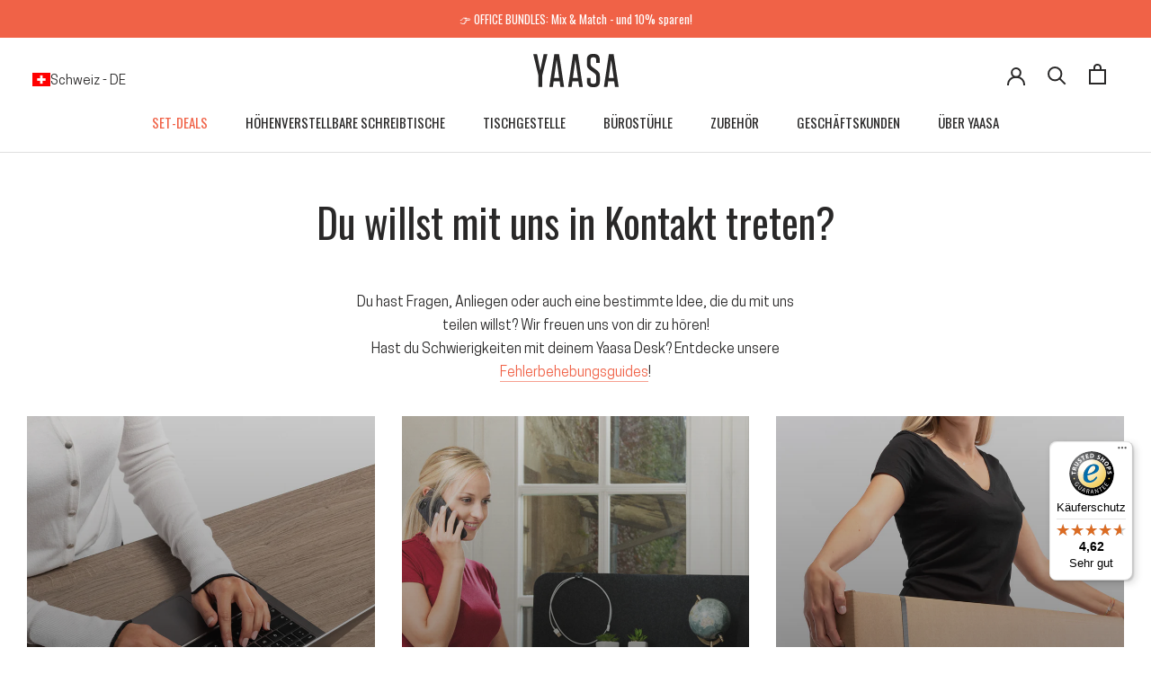

--- FILE ---
content_type: text/html; charset=utf-8
request_url: https://yaasa.ch/pages/kontakt
body_size: 70968
content:
<!doctype html>
<html class="no-js" lang="de">
  <head>
<link rel='preconnect dns-prefetch' href='https://api.config-security.com/' crossorigin />
<link rel='preconnect dns-prefetch' href='https://conf.config-security.com/' crossorigin />
<link rel='preconnect dns-prefetch' href='https://whale.camera/' crossorigin />
<!-- Calendly Badge-Widget Beginn --><!-- Calendly Badge-Widget Ende -->

    







    
    
      
    

    <meta charset="utf-8">
    <meta http-equiv="X-UA-Compatible" content="IE=edge,chrome=1">
    <meta name="viewport" content="width=device-width, initial-scale=1.0, height=device-height">
    <meta name="theme-color" content="">
    <!-- bc_canonical --><link rel="canonical" href="https://yaasa.ch/pages/kontakt">

    <title>
      Du willst mit uns in Kontakt treten?</title><meta name="description" content="Du hast Fragen, Anliegen oder auch eine bestimmte Idee, die du mit uns teilen willst? Wir freuen uns von dir zu hören! Hast du Schwierigkeiten mit deinem Yaasa Desk? Entdecke unsere Fehlerbehebungsguides!">
    
    
    
    
    
    
    
      
      
      
      
        
          
            
            
            
            
      
      
      
      
      
      <link rel="alternate" hreflang="de" href="https://yaasa.com/pages/contact" />
    
      
      
      
      
        
          
        
          
            
            
            
            
      
      
      
      
      
      <link rel="alternate" hreflang="en" href="https://yaasa.com/en/pages/contact" />
    
      
      
      
      
        
          
        
          
        
          
        
          
        
          
        
          
        
          
        
          
        
          
        
          
        
          
        
          
        
          
        
          
        
          
        
          
        
      
      
      
      
      
      <link rel="alternate" hreflang="de-CH" href="https://yaasa.ch/pages/kontakt" />
    
      
      
      
      
        
          
        
          
        
          
        
          
        
          
        
          
            
            
            
            
      
      
      
      
      
      <link rel="alternate" hreflang="en-NL" href="https://yaasa.com/en-nl/pages/contact" />
    
      
      
      
      
        
          
        
          
        
          
        
          
        
          
        
          
        
          
        
          
        
          
            
            
            
            
      
      
      
      
      
      <link rel="alternate" hreflang="en-BE" href="https://yaasa.com/en-be/pages/contact" />
    
      
      
      
      
        
          
        
          
        
          
        
          
        
          
        
          
        
          
        
          
        
          
        
          
        
          
        
          
        
          
            
            
            
            
      
      
      
      
      
      <link rel="alternate" hreflang="en-HU" href="https://yaasa.com/en-hu/pages/contact" />
    
      
      
      
      
        
          
        
          
        
          
        
          
            
            
            
            
      
      
      
      
      
      <link rel="alternate" hreflang="en-FR" href="https://yaasa.com/en-fr/pages/contact" />
    
      
      
      
      
        
          
        
          
        
          
        
          
        
          
        
          
        
          
        
          
        
          
        
          
        
          
        
          
        
          
        
          
        
          
            
            
            
            
      
      
      
      
      
      <link rel="alternate" hreflang="en-IT" href="https://yaasa.com/en-it/pages/contact" />
    
      
      
      
      
        
          
        
          
        
          
        
          
        
          
        
          
        
          
        
          
        
          
        
          
        
          
            
            
            
            
      
      
      
      
      
      <link rel="alternate" hreflang="en-PL" href="https://yaasa.com/en-pl/pages/contact" />
    
      
      
      
      
        
          
        
          
        
          
        
          
        
          
        
          
        
          
        
          
        
          
        
          
            
            
            
            
      
      
      
      
      
      <link rel="alternate" hreflang="en-SI" href="https://yaasa.com/en-si/pages/contact" />
    
      
      
      
      
        
          
        
          
        
          
        
          
        
          
        
          
        
          
        
          
        
          
        
          
        
          
        
          
        
          
        
          
        
          
        
          
            
            
            
            
      
      
      
      
      
      <link rel="alternate" hreflang="en-US" href="https://yaasa.com/en-us/pages/contact" />
    
      
      
      
      
        
          
        
          
            
            
            
            
      
      
      
      
      
      <link rel="alternate" hreflang="x-default" href="https://yaasa.com/en/pages/contact" />
    
<link rel="shortcut icon" href="//yaasa.ch/cdn/shop/files/Favicon-Yaasa_96x_ffe964fb-ec36-4264-a013-62074823dccc_96x.webp?v=1681301753" type="image/png"><meta property="og:type" content="website">
  <meta property="og:title" content="Du willst mit uns in Kontakt treten?"><meta property="og:description" content="Du hast Fragen, Anliegen oder auch eine bestimmte Idee, die du mit uns teilen willst? Wir freuen uns von dir zu hören! Hast du Schwierigkeiten mit deinem Yaasa Desk? Entdecke unsere Fehlerbehebungsguides!"><meta property="og:url" content="https://yaasa.ch/pages/kontakt">
<meta property="og:site_name" content="Yaasa Switzerland"><meta name="twitter:card" content="summary"><meta name="twitter:title" content="Du willst mit uns in Kontakt treten?">
  <meta name="twitter:description" content="Du hast Fragen, Anliegen oder auch eine bestimmte Idee, die du mit uns teilen willst? Wir freuen uns von dir zu hören! Hast du Schwierigkeiten mit deinem Yaasa Desk? Entdecke unsere Fehlerbehebungsguides!">
    <style>
  @font-face {
  font-family: Oswald;
  font-weight: 400;
  font-style: normal;
  font-display: fallback;
  src: url("//yaasa.ch/cdn/fonts/oswald/oswald_n4.7760ed7a63e536050f64bb0607ff70ce07a480bd.woff2") format("woff2"),
       url("//yaasa.ch/cdn/fonts/oswald/oswald_n4.ae5e497f60fc686568afe76e9ff1872693c533e9.woff") format("woff");
}



  @font-face {
    font-family: 'CooperHewitt';
    src:  url('//yaasa.ch/cdn/shop/t/63/assets/CooperHewitt-Book.woff2?v=162570154729475119821727353206') format('woff2'),
          url('//yaasa.ch/cdn/shop/t/63/assets/CooperHewitt-Book.woff?v=47562401282730026081727353206') format('woff');
    font-weight: 400;
    font-style: normal;
  }
  @font-face {
    font-family: 'CooperHewitt';
    src: url('//yaasa.ch/cdn/shop/t/63/assets/CooperHewitt-BookItalic.woff2?v=15272855085620673991727353208') format('woff2'),
         url('//yaasa.ch/cdn/shop/t/63/assets/CooperHewitt-BookItalic.woff?v=977197190897736661727353207') format('woff');
    font-weight: 400;
    font-style: italic;
  }
  @font-face {
    font-family: 'CooperHewitt';
    src: url('//yaasa.ch/cdn/shop/t/63/assets/CooperHewitt-Semibold.woff2?v=61541251146990461891727353213') format('woff2'),
         url('//yaasa.ch/cdn/shop/t/63/assets/CooperHewitt-Semibold.woff?v=117197305677041375611727353212') format('woff');
    font-weight: 600;
    font-style: normal;
  }
  @font-face {
    font-family: 'CooperHewitt';
    src:  url('//yaasa.ch/cdn/shop/t/63/assets/CooperHewitt-SemiboldItalic.woff2?v=62931056369336108281727353214') format('woff2'), 
          url('//yaasa.ch/cdn/shop/t/63/assets/CooperHewitt-SemiboldItalic.woff?v=121601161744694602141727353213') format('woff');
    font-weight: 600;
    font-style: italic;
  }
 


  :root {

    --heading-font-family : Oswald, sans-serif;
    --heading-font-weight : 400;
    --heading-font-style  : normal;

    --text-font-family: 'CooperHewitt';
    --text-font-weight: 400; 
    --text-font-style: normal;
    --base-text-font-size   : 16px;

    --default-text-font-size: 14px;--background          : #ffffff;
    --background-rgb      : 255, 255, 255;
    --light-background    : #ffffff;
    --light-background-rgb: 255, 255, 255;
    --heading-color       : #292828;
    --text-color          : #292828;
    --text-color-rgb      : 41, 40, 40;
    --text-color-light    : #575757;
    --text-color-light-rgb: 87, 87, 87;
    --link-color          : #f06247;
    --link-color-rgb      : 240, 98, 71;
    --border-color        : #dfdfdf;
    --border-color-rgb    : 223, 223, 223;

    --button-background    : #292828;
    --button-background-rgb: 41, 40, 40;
    --button-text-color    : #ffffff;

    --header-background       : #ffffff;
    --header-heading-color    : #292828;
    --header-light-text-color : #808080;
    --header-border-color     : #dfdfdf;

    --footer-background    : #808080;
    --footer-text-color    : #ffffff;
    --footer-heading-color : #ffffff;
    --footer-border-color  : #939393;

    --navigation-background      : #292828;
    --navigation-background-rgb  : 41, 40, 40;
    --navigation-text-color      : #ffffff;
    --navigation-text-color-light: rgba(255, 255, 255, 0.5);
    --navigation-border-color    : rgba(255, 255, 255, 0.25);

    --newsletter-popup-background     : #292828;
    --newsletter-popup-text-color     : #ffffff;
    --newsletter-popup-text-color-rgb : 255, 255, 255;

    --secondary-elements-background       : #292828;
    --secondary-elements-background-rgb   : 41, 40, 40;
    --secondary-elements-text-color       : #ffffff;
    --secondary-elements-text-color-light : rgba(255, 255, 255, 0.5);
    --secondary-elements-border-color     : rgba(255, 255, 255, 0.25);

    --product-sale-price-color    : #f06247;
    --product-sale-price-color-rgb: 240, 98, 71;
    --product-star-rating: #ffd400;
    --sale-label-background    : #f06247;
    --sale-label-text    : #ffffff;

    /* Shopify related variables */
    --payment-terms-background-color: #ffffff;

    /* Products */

    --horizontal-spacing-four-products-per-row: 60px;
        --horizontal-spacing-two-products-per-row : 60px;

    --vertical-spacing-four-products-per-row: 60px;
        --vertical-spacing-two-products-per-row : 75px;

    /* Animation */
    --drawer-transition-timing: cubic-bezier(0.645, 0.045, 0.355, 1);
    --header-base-height: 80px; /* We set a default for browsers that do not support CSS variables */

  }
</style>

<script>
  // IE11 does not have support for CSS variables, so we have to polyfill them
  if (!(((window || {}).CSS || {}).supports && window.CSS.supports('(--a: 0)'))) {
    const script = document.createElement('script');
    script.type = 'text/javascript';
    script.src = 'https://cdn.jsdelivr.net/npm/css-vars-ponyfill@2';
    script.onload = function() {
      cssVars({});
    };

    document.getElementsByTagName('head')[0].appendChild(script);
  }
</script>

    <!-- critical css -->
      
    <script>window.performance && window.performance.mark && window.performance.mark('shopify.content_for_header.start');</script><meta id="shopify-digital-wallet" name="shopify-digital-wallet" content="/72000209187/digital_wallets/dialog">
<meta name="shopify-checkout-api-token" content="0c3e22b69dd3e436182a9df927e171f3">
<meta id="in-context-paypal-metadata" data-shop-id="72000209187" data-venmo-supported="false" data-environment="production" data-locale="de_DE" data-paypal-v4="true" data-currency="CHF">
<script async="async" src="/checkouts/internal/preloads.js?locale=de-CH"></script>
<script id="apple-pay-shop-capabilities" type="application/json">{"shopId":72000209187,"countryCode":"AT","currencyCode":"CHF","merchantCapabilities":["supports3DS"],"merchantId":"gid:\/\/shopify\/Shop\/72000209187","merchantName":"Yaasa Switzerland","requiredBillingContactFields":["postalAddress","email","phone"],"requiredShippingContactFields":["postalAddress","email","phone"],"shippingType":"shipping","supportedNetworks":["visa","maestro","masterCard","amex"],"total":{"type":"pending","label":"Yaasa Switzerland","amount":"1.00"},"shopifyPaymentsEnabled":true,"supportsSubscriptions":true}</script>
<script id="shopify-features" type="application/json">{"accessToken":"0c3e22b69dd3e436182a9df927e171f3","betas":["rich-media-storefront-analytics"],"domain":"yaasa.ch","predictiveSearch":true,"shopId":72000209187,"locale":"de"}</script>
<script>var Shopify = Shopify || {};
Shopify.shop = "yaasa-switzerland.myshopify.com";
Shopify.locale = "de";
Shopify.currency = {"active":"CHF","rate":"1.0"};
Shopify.country = "CH";
Shopify.theme = {"name":"yaasa-ch\/main","id":145920196899,"schema_name":"Prestige","schema_version":"5.7.0","theme_store_id":null,"role":"main"};
Shopify.theme.handle = "null";
Shopify.theme.style = {"id":null,"handle":null};
Shopify.cdnHost = "yaasa.ch/cdn";
Shopify.routes = Shopify.routes || {};
Shopify.routes.root = "/";</script>
<script type="module">!function(o){(o.Shopify=o.Shopify||{}).modules=!0}(window);</script>
<script>!function(o){function n(){var o=[];function n(){o.push(Array.prototype.slice.apply(arguments))}return n.q=o,n}var t=o.Shopify=o.Shopify||{};t.loadFeatures=n(),t.autoloadFeatures=n()}(window);</script>
<script id="shop-js-analytics" type="application/json">{"pageType":"page"}</script>
<script defer="defer" async type="module" src="//yaasa.ch/cdn/shopifycloud/shop-js/modules/v2/client.init-shop-cart-sync_BnV6Aryc.de.esm.js"></script>
<script defer="defer" async type="module" src="//yaasa.ch/cdn/shopifycloud/shop-js/modules/v2/chunk.common_Cf6kPQmv.esm.js"></script>
<script type="module">
  await import("//yaasa.ch/cdn/shopifycloud/shop-js/modules/v2/client.init-shop-cart-sync_BnV6Aryc.de.esm.js");
await import("//yaasa.ch/cdn/shopifycloud/shop-js/modules/v2/chunk.common_Cf6kPQmv.esm.js");

  window.Shopify.SignInWithShop?.initShopCartSync?.({"fedCMEnabled":true,"windoidEnabled":true});

</script>
<script>(function() {
  var isLoaded = false;
  function asyncLoad() {
    if (isLoaded) return;
    isLoaded = true;
    var urls = ["https:\/\/tseish-app.connect.trustedshops.com\/esc.js?apiBaseUrl=aHR0cHM6Ly90c2Vpc2gtYXBwLmNvbm5lY3QudHJ1c3RlZHNob3BzLmNvbQ==\u0026instanceId=eWFhc2Etc3dpdHplcmxhbmQubXlzaG9waWZ5LmNvbQ==\u0026shop=yaasa-switzerland.myshopify.com"];
    for (var i = 0; i < urls.length; i++) {
      var s = document.createElement('script');
      s.type = 'text/javascript';
      s.async = true;
      s.src = urls[i];
      var x = document.getElementsByTagName('script')[0];
      x.parentNode.insertBefore(s, x);
    }
  };
  if(window.attachEvent) {
    window.attachEvent('onload', asyncLoad);
  } else {
    window.addEventListener('load', asyncLoad, false);
  }
})();</script>
<script id="__st">var __st={"a":72000209187,"offset":3600,"reqid":"421e2202-5b9e-43cf-93f1-3a5d4349bc27-1762160086","pageurl":"yaasa.ch\/pages\/kontakt","s":"pages-111159935267","u":"b07db9823bed","p":"page","rtyp":"page","rid":111159935267};</script>
<script>window.ShopifyPaypalV4VisibilityTracking = true;</script>
<script id="form-persister">!function(){'use strict';const t='contact',e='new_comment',n=[[t,t],['blogs',e],['comments',e],[t,'customer']],o='password',r='form_key',c=['recaptcha-v3-token','g-recaptcha-response','h-captcha-response',o],s=()=>{try{return window.sessionStorage}catch{return}},i='__shopify_v',u=t=>t.elements[r],a=function(){const t=[...n].map((([t,e])=>`form[action*='/${t}']:not([data-nocaptcha='true']) input[name='form_type'][value='${e}']`)).join(',');var e;return e=t,()=>e?[...document.querySelectorAll(e)].map((t=>t.form)):[]}();function m(t){const e=u(t);a().includes(t)&&(!e||!e.value)&&function(t){try{if(!s())return;!function(t){const e=s();if(!e)return;const n=u(t);if(!n)return;const o=n.value;o&&e.removeItem(o)}(t);const e=Array.from(Array(32),(()=>Math.random().toString(36)[2])).join('');!function(t,e){u(t)||t.append(Object.assign(document.createElement('input'),{type:'hidden',name:r})),t.elements[r].value=e}(t,e),function(t,e){const n=s();if(!n)return;const r=[...t.querySelectorAll(`input[type='${o}']`)].map((({name:t})=>t)),u=[...c,...r],a={};for(const[o,c]of new FormData(t).entries())u.includes(o)||(a[o]=c);n.setItem(e,JSON.stringify({[i]:1,action:t.action,data:a}))}(t,e)}catch(e){console.error('failed to persist form',e)}}(t)}const f=t=>{if('true'===t.dataset.persistBound)return;const e=function(t,e){const n=function(t){return'function'==typeof t.submit?t.submit:HTMLFormElement.prototype.submit}(t).bind(t);return function(){let t;return()=>{t||(t=!0,(()=>{try{e(),n()}catch(t){(t=>{console.error('form submit failed',t)})(t)}})(),setTimeout((()=>t=!1),250))}}()}(t,(()=>{m(t)}));!function(t,e){if('function'==typeof t.submit&&'function'==typeof e)try{t.submit=e}catch{}}(t,e),t.addEventListener('submit',(t=>{t.preventDefault(),e()})),t.dataset.persistBound='true'};!function(){function t(t){const e=(t=>{const e=t.target;return e instanceof HTMLFormElement?e:e&&e.form})(t);e&&m(e)}document.addEventListener('submit',t),document.addEventListener('DOMContentLoaded',(()=>{const e=a();for(const t of e)f(t);var n;n=document.body,new window.MutationObserver((t=>{for(const e of t)if('childList'===e.type&&e.addedNodes.length)for(const t of e.addedNodes)1===t.nodeType&&'FORM'===t.tagName&&a().includes(t)&&f(t)})).observe(n,{childList:!0,subtree:!0,attributes:!1}),document.removeEventListener('submit',t)}))}()}();</script>
<script integrity="sha256-52AcMU7V7pcBOXWImdc/TAGTFKeNjmkeM1Pvks/DTgc=" data-source-attribution="shopify.loadfeatures" defer="defer" src="//yaasa.ch/cdn/shopifycloud/storefront/assets/storefront/load_feature-81c60534.js" crossorigin="anonymous"></script>
<script data-source-attribution="shopify.dynamic_checkout.dynamic.init">var Shopify=Shopify||{};Shopify.PaymentButton=Shopify.PaymentButton||{isStorefrontPortableWallets:!0,init:function(){window.Shopify.PaymentButton.init=function(){};var t=document.createElement("script");t.src="https://yaasa.ch/cdn/shopifycloud/portable-wallets/latest/portable-wallets.de.js",t.type="module",document.head.appendChild(t)}};
</script>
<script data-source-attribution="shopify.dynamic_checkout.buyer_consent">
  function portableWalletsHideBuyerConsent(e){var t=document.getElementById("shopify-buyer-consent"),n=document.getElementById("shopify-subscription-policy-button");t&&n&&(t.classList.add("hidden"),t.setAttribute("aria-hidden","true"),n.removeEventListener("click",e))}function portableWalletsShowBuyerConsent(e){var t=document.getElementById("shopify-buyer-consent"),n=document.getElementById("shopify-subscription-policy-button");t&&n&&(t.classList.remove("hidden"),t.removeAttribute("aria-hidden"),n.addEventListener("click",e))}window.Shopify?.PaymentButton&&(window.Shopify.PaymentButton.hideBuyerConsent=portableWalletsHideBuyerConsent,window.Shopify.PaymentButton.showBuyerConsent=portableWalletsShowBuyerConsent);
</script>
<script data-source-attribution="shopify.dynamic_checkout.cart.bootstrap">document.addEventListener("DOMContentLoaded",(function(){function t(){return document.querySelector("shopify-accelerated-checkout-cart, shopify-accelerated-checkout")}if(t())Shopify.PaymentButton.init();else{new MutationObserver((function(e,n){t()&&(Shopify.PaymentButton.init(),n.disconnect())})).observe(document.body,{childList:!0,subtree:!0})}}));
</script>
<link id="shopify-accelerated-checkout-styles" rel="stylesheet" media="screen" href="https://yaasa.ch/cdn/shopifycloud/portable-wallets/latest/accelerated-checkout-backwards-compat.css" crossorigin="anonymous">
<style id="shopify-accelerated-checkout-cart">
        #shopify-buyer-consent {
  margin-top: 1em;
  display: inline-block;
  width: 100%;
}

#shopify-buyer-consent.hidden {
  display: none;
}

#shopify-subscription-policy-button {
  background: none;
  border: none;
  padding: 0;
  text-decoration: underline;
  font-size: inherit;
  cursor: pointer;
}

#shopify-subscription-policy-button::before {
  box-shadow: none;
}

      </style>

<script>window.performance && window.performance.mark && window.performance.mark('shopify.content_for_header.end');</script>
    <link rel="stylesheet" href="//yaasa.ch/cdn/shop/t/63/assets/theme.css?v=57440244069428181951759917480">
    <link href="//yaasa.ch/cdn/shop/t/63/assets/custom.css?v=175473163918602602761759917476" rel="stylesheet" type="text/css" media="all" />
    <script>// This allows to expose several variables to the global scope, to be used in scripts
      window.theme = {
        pageType: "page",
        moneyFormat: "CHF {{ amount_with_apostrophe_separator }}",
        moneyWithCurrencyFormat: "CHF {{ amount_with_apostrophe_separator }}",
        currencyCodeEnabled: true,
        productImageSize: "square",
        searchMode: "product,article,page",
        showPageTransition: false,
        showElementStaggering: true,
        showImageZooming: false
      };
      window.routes = {
        rootUrl: "\/",
        rootUrlWithoutSlash: '',
        cartUrl: "\/cart",
        cartAddUrl: "\/cart\/add",
        cartChangeUrl: "\/cart\/change",
        cartUpdateUrl: "\/cart\/update",
        cartClearUrl: "\/cart\/clear",
        searchUrl: "\/search",
        predictiveSearchUrl: "\/search\/suggest",
        productRecommendationsUrl: "\/recommendations\/products"
      };
      window.languages = {
        cartAddNote: "Bestellnotiz hinzufügen",
        cartEditNote: "Bestellnotiz bearbeiten",
        productImageLoadingError: "Dieses Bild konnte nicht geladen werden. Bitte versuche die Seite neu zu laden.",
        productFormAddToCart: "In den Warenkorb",
        productFormUnavailable: "Nicht verfügbar",
        productFormSoldOut: "Ausverkauft",
        shippingEstimatorOneResult: "1 Option verfügbar:",
        shippingEstimatorMoreResults: "{{count}} Optionen verfügbar:",
        shippingEstimatorNoResults: "Es konnte kein Versand gefunden werden"
      };
      window.lazySizesConfig = {
        loadHidden: false,
        hFac: 0.5,
        expFactor: 2,
        ricTimeout: 150,
        lazyClass: 'Image--lazyLoad',
        loadingClass: 'Image--lazyLoading',
        loadedClass: 'Image--lazyLoaded'
      };
      document.documentElement.className = document.documentElement.className.replace('no-js', 'js');
      document.documentElement.style.setProperty('--window-height', window.innerHeight + 'px');
      // We do a quick detection of some features (we could use Modernizr but for so little...)
      (function() {
        document.documentElement.className += ((window.CSS && window.CSS.supports('(position: sticky) or (position: -webkit-sticky)')) ? ' supports-sticky' : ' no-supports-sticky');
        document.documentElement.className += (window.matchMedia('(-moz-touch-enabled: 1), (hover: none)')).matches ? ' no-supports-hover' : ' supports-hover';
      }());
      
    </script>
    <script src="//yaasa.ch/cdn/shop/t/63/assets/lazysizes.min.js?v=174358363404432586981679391333" async></script><script src="//yaasa.ch/cdn/shop/t/63/assets/libs.min.js?v=26178543184394469741679391327" defer></script>
    <script src="//yaasa.ch/cdn/shop/t/63/assets/theme.js?v=105941996991031021281759917481" defer></script>
    <script src="//yaasa.ch/cdn/shop/t/63/assets/custom.js?v=60342164630401792371759917477" defer></script>
    
<script>
  window.addEventListener('load', (e) => {
    if (window.location.href.includes('?country')) {
      history.replaceState(null, '', "\/");
    }
  })
</script>
    <script>
      (function () {
        window.onpageshow = function() {
          if (window.theme.showPageTransition) {
            var pageTransition = document.querySelector('.PageTransition');
            if (pageTransition) {
              pageTransition.style.visibility = 'visible';
              pageTransition.style.opacity = '0';
            }
          }
          // When the page is loaded from the cache, we have to reload the cart content
          document.documentElement.dispatchEvent(new CustomEvent('cart:refresh', {
            bubbles: true
          }));
        };
      })();
    </script>
    



  <script type="application/ld+json">
  {
    "@context": "http://schema.org",
    "@type": "BreadcrumbList",
  "itemListElement": [{
      "@type": "ListItem",
      "position": 1,
      "name": "Home",
      "item": "https://yaasa.ch"
    },{
          "@type": "ListItem",
          "position": 2,
          "name": "Du willst mit uns in Kontakt treten?",
          "item": "https://yaasa.ch/pages/kontakt"
        }]
  }
  </script>


<script type="application/ld+json">
  {
    "@context": "https://schema.org",
    "@type": "Organization",
    "name": "Yaasa GmbH",
    "alternateName": "Yaasa",
    "url": "https://yaasa.com/",
    "logo": "https://cdn.shopify.com/s/files/1/0582/2011/8073/files/logo.png?v=1658995936",
    "sameAs": [
      "https://www.facebook.com/YaasaOfficial",
      "https://www.pinterest.de/yaasaliving/",
      "https://www.linkedin.com/company/12630443/",
      "https://www.instagram.com/yaasa_official/",
      "https://www.youtube.com/channel/UCYngUeRNGJBvlMw4ucMACLg"
    ]
  }
  </script>


    <script>

    window.GDPR_LC_ConsentCheck = (function(){

        window.GDPR_LC = window.GDPR_LC || {};
        window.GDPR_LC.Cookies = window.GDPR_LC.Cookies || {};
        window.GDPR_LC.Cookies.list = window.GDPR_LC.Cookies.list || {};

        window.thirdPartyScriptDefinition = window.thirdPartyScriptDefinition || [];

        const checkConsent = function() {
            this.hasConsent = false;
        }

        checkConsent.prototype.setLocalStorageData = function () {
            var cookieDataStr = localStorage[ 'GDPR_legal_cookie' ];
            window.GDPR_LC.Cookies.list = !!cookieDataStr ? JSON.parse ( cookieDataStr ) : null;
            this.hasConsent = !!cookieDataStr;
        }

        checkConsent.prototype.getCookieName = function ( definition ) {
            if( definition.domain !== location.host )
                return `${ definition.cookie }$%bc%$${ defintion.domain }`;
            return `${ definition.cookie }`
        }

        checkConsent.prototype.getConsent = function( definitions, callback ) {
            try {
                window.thirdPartyScriptDefinition.push( ...definitions );

                if( this.hasConsent && !!window.Shopify && !!Shopify.Checkout ) {
                    const cookieName = this.getCookieName( definitions[0] );
                    const consent = window.GDPR_LC.Cookies.list[ cookieName ].userSetting;
                    return callback( { error: null, result : consent } );
                }
                return callback( { error: null, result : true } );
            } catch ( error ) {
                return callback( { error: error, result : null } );
            }
        }

        checkConsent.prototype.check = function( definitions, callback ) {
            this.getConsent( definitions, function( { error, result } ){
                if ( !!error ) console.warn( error )
                else if ( !!result ) {
                    callback ();
                }
            })
        }

        const CheckConsent = new checkConsent();
        CheckConsent.setLocalStorageData();

        return {
            check : ( definitions, callback ) => CheckConsent.check( definitions, callback )
        }
    })();
</script>


<script>
    (function(){
        const pinterestDeclaration = 1; // 1 => Statistik, 2 => Marketing
        const definitions = [{
            "src" : "s.pinimg.com",
            "cookie" : "_pin_unauth",
            "provider" : "pinterest.com",
            "description" : "",
            "expires" : 0,
            "domain" : "pinterest.com",
            "declaration" : pinterestDeclaration ,
            "group" : "pinterest"
        },{
            "src" : "s.pinimg.com",
            "cookie" : "_pinterest_ct_ua",
            "provider" : "pinterest.com",
            "description" : "",
            "expires" : 31536000,
            "domain" : "pinterest.com",
            "declaration" : pinterestDeclaration ,
            "group" : "pinterest"
        },{
            "src" : "s.pinimg.com",
            "cookie" : "_ga",
            "provider" : "pinterest.com",
            "description" : "",
            "expires" : 63072000,
            "domain" : "pinterest.com",
            "declaration" : pinterestDeclaration ,
            "group" : "pinterest"
        },{
            "src" : "s.pinimg.com",
            "cookie" : "_gid",
            "provider" : "pinterest.com",
            "description" : "",
            "expires" : 86400,
            "domain" : "pinterest.com",
            "declaration" : pinterestDeclaration ,
            "group" : "pinterest"
        }];

        const callback = function(){
            !function ( e ) {
                if ( !window.pintrk ) {
                    window.pintrk = function () {
                        window.pintrk.queue.push ( Array.prototype.slice.call ( arguments ) )
                    };
                    var n = window.pintrk;
                    n.queue = [], n.version = "3.0";
                    var t = document.createElement ( "script" );
                    t.async = !0, t.src = e;
                    var r = document.getElementsByTagName ( "script" )[0];
                    r.parentNode.insertBefore ( t, r )
                }
            } ( "https://s.pinimg.com/ct/core.js" );

            !!window.pintrk ( 'load', '2612924286221', { em : '<user_email_address>' } );
            !!window.pintrk ( 'page' );
        }

        !!window.GDPR_LC_ConsentCheck && window.GDPR_LC_ConsentCheck.check(
            definitions,
            callback
        )

    })();
</script>





  <!-- theme execution -->
    <script>
        


    (function(c,l,a,r,i,t,y){
        c[a]=c[a]||function(){(c[a].q=c[a].q||[]).push(arguments)};
        t=l.createElement(r);t.async=1;t.src="https://www.clarity.ms/tag/"+i;
        y=l.getElementsByTagName(r)[0];y.parentNode.insertBefore(t,y);
    })(window, document, "clarity", "script", "ehal753bu4");



    </script>


    




    <script>
        fetch('/cart/update.js', {
            body: JSON.stringify(
                {
                    attributes: {
                        'localization': 'country__CH,language__de'
                    }
                }
            ),
            credentials: 'same-origin',
            headers: {'Content-Type': 'application/json', 'Accept':'application/json', 'X-Requested-With': 'XMLHttpRequest'},
            method: 'POST'
        }).then(function(response) {
            if(!response.ok) {
                response.text().then(text => {
                    let error = JSON.parse(text);
                    console.error(error.status);
                    console.error(error.message);
                    console.error(error.description);
                })
            } else {
            return response.json();
            }   
        }).then(function(cart) {
            console.log(cart)
        }).catch(function(err) {
            console.error(err)
        });
    </script>

    <meta name="google-site-verification" content="YYKOJib8yR1A6xE7quM_pp-L2t9SUaRM2eGnGujRwbo" />
    <meta name="facebook-domain-verification" content="lt730r8s5sypg11avw4gr2eekl9wrr" />
    
  <!-- BEGIN app block: shopify://apps/judge-me-reviews/blocks/judgeme_core/61ccd3b1-a9f2-4160-9fe9-4fec8413e5d8 --><!-- Start of Judge.me Core -->




<link rel="dns-prefetch" href="https://cdnwidget.judge.me">
<link rel="dns-prefetch" href="https://cdn.judge.me">
<link rel="dns-prefetch" href="https://cdn1.judge.me">
<link rel="dns-prefetch" href="https://api.judge.me">

<script data-cfasync='false' class='jdgm-settings-script'>window.jdgmSettings={"pagination":5,"disable_web_reviews":false,"badge_no_review_text":"Keine Bewertungen","badge_n_reviews_text":"{{ n }} Bewertung/Bewertungen","badge_star_color":"#fdba13","hide_badge_preview_if_no_reviews":false,"badge_hide_text":false,"enforce_center_preview_badge":false,"widget_title":"Kundenbewertungen","widget_open_form_text":"Bewertung schreiben","widget_close_form_text":"Bewertung abbrechen","widget_refresh_page_text":"Seite aktualisieren","widget_summary_text":"Basierend auf {{ number_of_reviews }} Bewertung/Bewertungen","widget_no_review_text":"Schreiben Sie die erste Bewertung","widget_name_field_text":"Anzeigename","widget_verified_name_field_text":"Verifizierter Name (öffentlich)","widget_name_placeholder_text":"Anzeigename","widget_required_field_error_text":"Dieses Feld ist erforderlich.","widget_email_field_text":"E-Mail-Adresse","widget_verified_email_field_text":"Verifizierte E-Mail (privat, kann nicht bearbeitet werden)","widget_email_placeholder_text":"Ihre E-Mail-Adresse","widget_email_field_error_text":"Bitte geben Sie eine gültige E-Mail-Adresse ein.","widget_rating_field_text":"Bewertung","widget_review_title_field_text":"Bewertungstitel","widget_review_title_placeholder_text":"Geben Sie Ihrer Bewertung einen Titel","widget_review_body_field_text":"Bewertungsinhalt","widget_review_body_placeholder_text":"Beginnen Sie hier zu schreiben...","widget_pictures_field_text":"Bild/Video (optional)","widget_submit_review_text":"Bewertung abschicken","widget_submit_verified_review_text":"Verifizierte Bewertung abschicken","widget_submit_success_msg_with_auto_publish":"Vielen Dank! Bitte aktualisieren Sie die Seite in wenigen Momenten, um Ihre Bewertung zu sehen. Sie können Ihre Bewertung entfernen oder bearbeiten, indem Sie sich bei \u003ca href='https://judge.me/login' target='_blank' rel='nofollow noopener'\u003eJudge.me\u003c/a\u003e anmelden","widget_submit_success_msg_no_auto_publish":"Vielen Dank! Ihre Bewertung wird veröffentlicht, sobald sie vom Shop-Administrator genehmigt wurde. Sie können Ihre Bewertung entfernen oder bearbeiten, indem Sie sich bei \u003ca href='https://judge.me/login' target='_blank' rel='nofollow noopener'\u003eJudge.me\u003c/a\u003e anmelden","widget_show_default_reviews_out_of_total_text":"Es werden {{ n_reviews_shown }} von {{ n_reviews }} Bewertungen angezeigt.","widget_show_all_link_text":"Alle anzeigen","widget_show_less_link_text":"Weniger anzeigen","widget_author_said_text":"{{ reviewer_name }} sagte:","widget_days_text":"vor {{ n }} Tag/Tagen","widget_weeks_text":"vor {{ n }} Woche/Wochen","widget_months_text":"vor {{ n }} Monat/Monaten","widget_years_text":"vor {{ n }} Jahr/Jahren","widget_yesterday_text":"Gestern","widget_today_text":"Heute","widget_replied_text":"\u003e\u003e {{ shop_name }} antwortete:","widget_read_more_text":"Mehr lesen","widget_reviewer_name_as_initial":"","widget_rating_filter_color":"","widget_rating_filter_see_all_text":"Alle Bewertungen anzeigen","widget_sorting_most_recent_text":"Neueste","widget_sorting_highest_rating_text":"Höchste Bewertung","widget_sorting_lowest_rating_text":"Niedrigste Bewertung","widget_sorting_with_pictures_text":"Nur Bilder","widget_sorting_most_helpful_text":"Hilfreichste","widget_open_question_form_text":"Eine Frage stellen","widget_reviews_subtab_text":"Bewertungen","widget_questions_subtab_text":"Fragen","widget_question_label_text":"Frage","widget_answer_label_text":"Antwort","widget_question_placeholder_text":"Schreiben Sie hier Ihre Frage","widget_submit_question_text":"Frage absenden","widget_question_submit_success_text":"Vielen Dank für Ihre Frage! Wir werden Sie benachrichtigen, sobald sie beantwortet wird.","widget_star_color":"#fdba13","verified_badge_text":"✔ Verifizierter Kauf","verified_badge_bg_color":"","verified_badge_text_color":"","verified_badge_placement":"left-of-reviewer-name","widget_review_max_height":"","widget_hide_border":false,"widget_social_share":false,"widget_thumb":false,"widget_review_location_show":true,"widget_location_format":"country_code_only","all_reviews_include_out_of_store_products":true,"all_reviews_out_of_store_text":"(außerhalb des Shops)","all_reviews_pagination":100,"all_reviews_product_name_prefix_text":"über","enable_review_pictures":true,"enable_question_anwser":false,"widget_theme":"","review_date_format":"dd/mm/yyyy","default_sort_method":"most-recent","widget_product_reviews_subtab_text":"Produktbewertungen","widget_shop_reviews_subtab_text":"Shop-Bewertungen","widget_write_a_store_review_text":"Shop-Bewertung schreiben","widget_other_languages_heading":"Bewertungen in anderen Sprachen","widget_translate_review_text":"Bewertung übersetzen nach {{ language }}","widget_translating_review_text":"Übersetzung läuft...","widget_show_original_translation_text":"Original anzeigen ({{ language }})","widget_translate_review_failed_text":"Bewertung konnte nicht übersetzt werden.","widget_translate_review_retry_text":"Erneut versuchen","widget_translate_review_try_again_later_text":"Versuchen Sie es später noch einmal","show_product_url_for_grouped_product":false,"widget_sorting_pictures_first_text":"Bilder zuerst","show_pictures_on_all_rev_page_mobile":false,"show_pictures_on_all_rev_page_desktop":false,"floating_tab_hide_mobile_install_preference":false,"floating_tab_button_name":"★ Bewertungen","floating_tab_title":"Lassen Sie Kunden für uns sprechen","floating_tab_button_color":"","floating_tab_button_background_color":"","floating_tab_url":"","floating_tab_url_enabled":false,"floating_tab_tab_style":"text","all_reviews_text_badge_text":"Kunden bewerten uns mit {{ shop.metafields.judgeme.all_reviews_rating | round: 1 }}/5 basierend auf {{ shop.metafields.judgeme.all_reviews_count }} Bewertungen.","all_reviews_text_badge_text_branded_style":"{{ shop.metafields.judgeme.all_reviews_rating | round: 1 }} von 5 Sternen basierend auf {{ shop.metafields.judgeme.all_reviews_count }} Bewertungen","is_all_reviews_text_badge_a_link":false,"show_stars_for_all_reviews_text_badge":false,"all_reviews_text_badge_url":"","all_reviews_text_style":"text","all_reviews_text_color_style":"judgeme_brand_color","all_reviews_text_color":"#108474","all_reviews_text_show_jm_brand":true,"featured_carousel_show_header":true,"featured_carousel_title":"Lassen Sie Kunden für uns sprechen","featured_carousel_count_text":"aus {{ n }} Bewertungen","featured_carousel_add_link_to_all_reviews_page":false,"featured_carousel_url":"","featured_carousel_show_images":true,"featured_carousel_autoslide_interval":5,"featured_carousel_arrows_on_the_sides":false,"featured_carousel_height":250,"featured_carousel_width":80,"featured_carousel_image_size":0,"featured_carousel_image_height":250,"featured_carousel_arrow_color":"#eeeeee","verified_count_badge_style":"vintage","verified_count_badge_orientation":"horizontal","verified_count_badge_color_style":"judgeme_brand_color","verified_count_badge_color":"#108474","is_verified_count_badge_a_link":false,"verified_count_badge_url":"","verified_count_badge_show_jm_brand":true,"widget_rating_preset_default":5,"widget_first_sub_tab":"product-reviews","widget_show_histogram":true,"widget_histogram_use_custom_color":false,"widget_pagination_use_custom_color":false,"widget_star_use_custom_color":true,"widget_verified_badge_use_custom_color":false,"widget_write_review_use_custom_color":false,"picture_reminder_submit_button":"Upload Pictures","enable_review_videos":true,"mute_video_by_default":true,"widget_sorting_videos_first_text":"Videos zuerst","widget_review_pending_text":"Ausstehend","featured_carousel_items_for_large_screen":3,"social_share_options_order":"Facebook,Twitter","remove_microdata_snippet":true,"disable_json_ld":false,"enable_json_ld_products":false,"preview_badge_show_question_text":false,"preview_badge_no_question_text":"Keine Fragen","preview_badge_n_question_text":"{{ number_of_questions }} Frage/Fragen","qa_badge_show_icon":false,"qa_badge_position":"same-row","remove_judgeme_branding":false,"widget_add_search_bar":false,"widget_search_bar_placeholder":"Bewertungen durchsuchen","widget_sorting_verified_only_text":"Nur verifizierte","featured_carousel_theme":"default","featured_carousel_show_rating":true,"featured_carousel_show_title":true,"featured_carousel_show_body":true,"featured_carousel_show_date":false,"featured_carousel_show_reviewer":true,"featured_carousel_show_product":false,"featured_carousel_header_background_color":"#108474","featured_carousel_header_text_color":"#ffffff","featured_carousel_name_product_separator":"reviewed","featured_carousel_full_star_background":"#108474","featured_carousel_empty_star_background":"#dadada","featured_carousel_vertical_theme_background":"#f9fafb","featured_carousel_verified_badge_enable":true,"featured_carousel_verified_badge_color":"#108474","featured_carousel_border_style":"round","featured_carousel_review_line_length_limit":3,"featured_carousel_more_reviews_button_text":"Mehr Bewertungen lesen","featured_carousel_view_product_button_text":"Produkt ansehen","all_reviews_page_load_reviews_on":"scroll","all_reviews_page_load_more_text":"Mehr Bewertungen laden","disable_fb_tab_reviews":false,"enable_ajax_cdn_cache":false,"widget_advanced_speed_features":5,"widget_public_name_text":"wird öffentlich angezeigt wie","default_reviewer_name":"John Smith","default_reviewer_name_has_non_latin":true,"widget_reviewer_anonymous":"Anonym","medals_widget_title":"Judge.me Bewertungsmedaillen","medals_widget_background_color":"#f9fafb","medals_widget_position":"footer_all_pages","medals_widget_border_color":"#f9fafb","medals_widget_verified_text_position":"left","medals_widget_use_monochromatic_version":false,"medals_widget_elements_color":"#108474","show_reviewer_avatar":false,"widget_invalid_yt_video_url_error_text":"Keine YouTube-Video-URL","widget_max_length_field_error_text":"Bitte geben Sie nicht mehr als {0} Zeichen ein.","widget_show_country_flag":true,"widget_show_collected_via_shop_app":true,"widget_verified_by_shop_badge_style":"light","widget_verified_by_shop_text":"Verifiziert vom Shop","widget_show_photo_gallery":true,"widget_load_with_code_splitting":true,"widget_ugc_install_preference":false,"widget_ugc_title":"Von uns hergestellt, von Ihnen geteilt","widget_ugc_subtitle":"Markieren Sie uns, um Ihr Bild auf unserer Seite zu sehen","widget_ugc_arrows_color":"#ffffff","widget_ugc_primary_button_text":"Jetzt kaufen","widget_ugc_primary_button_background_color":"#108474","widget_ugc_primary_button_text_color":"#ffffff","widget_ugc_primary_button_border_width":"0","widget_ugc_primary_button_border_style":"none","widget_ugc_primary_button_border_color":"#108474","widget_ugc_primary_button_border_radius":"25","widget_ugc_secondary_button_text":"Mehr laden","widget_ugc_secondary_button_background_color":"#ffffff","widget_ugc_secondary_button_text_color":"#108474","widget_ugc_secondary_button_border_width":"2","widget_ugc_secondary_button_border_style":"solid","widget_ugc_secondary_button_border_color":"#108474","widget_ugc_secondary_button_border_radius":"25","widget_ugc_reviews_button_text":"Bewertungen ansehen","widget_ugc_reviews_button_background_color":"#ffffff","widget_ugc_reviews_button_text_color":"#108474","widget_ugc_reviews_button_border_width":"2","widget_ugc_reviews_button_border_style":"solid","widget_ugc_reviews_button_border_color":"#108474","widget_ugc_reviews_button_border_radius":"25","widget_ugc_reviews_button_link_to":"judgeme-reviews-page","widget_ugc_show_post_date":true,"widget_ugc_max_width":"800","widget_rating_metafield_value_type":true,"widget_primary_color":"#27241d","widget_enable_secondary_color":false,"widget_secondary_color":"#edf5f5","widget_summary_average_rating_text":"{{ average_rating }} von 5","widget_media_grid_title":"Fotos \u0026 Videos","widget_media_grid_see_more_text":"Mehr","widget_round_style":false,"widget_show_product_medals":false,"widget_verified_by_judgeme_text":"Verifiziert von Judge.me","widget_show_store_medals":true,"widget_verified_by_judgeme_text_in_store_medals":"Verifiziert von Judge.me","widget_media_field_exceed_quantity_message":"Entschuldigung, wir können nur {{ max_media }} für eine Bewertung akzeptieren.","widget_media_field_exceed_limit_message":"{{ file_name }} ist zu groß, bitte wählen Sie ein {{ media_type }} kleiner als {{ size_limit }}MB.","widget_review_submitted_text":"Bewertung abgesendet!","widget_question_submitted_text":"Frage abgesendet!","widget_close_form_text_question":"Abbrechen","widget_write_your_answer_here_text":"Schreiben Sie hier Ihre Antwort","widget_enabled_branded_link":true,"widget_show_collected_by_judgeme":false,"widget_reviewer_name_color":"","widget_write_review_text_color":"","widget_write_review_bg_color":"","widget_collected_by_judgeme_text":"gesammelt von Judge.me","widget_pagination_type":"standard","widget_load_more_text":"Mehr laden","widget_load_more_color":"#108474","widget_full_review_text":"Vollständige Bewertung","widget_read_more_reviews_text":"Mehr Bewertungen lesen","widget_read_questions_text":"Fragen lesen","widget_questions_and_answers_text":"Fragen \u0026 Antworten","widget_verified_by_text":"Verifiziert von","widget_verified_text":"Verifiziert","widget_number_of_reviews_text":"{{ number_of_reviews }} Bewertungen","widget_back_button_text":"Zurück","widget_next_button_text":"Weiter","widget_custom_forms_filter_button":"Filter","custom_forms_style":"vertical","widget_show_review_information":false,"how_reviews_are_collected":"Wie werden Bewertungen gesammelt?","widget_show_review_keywords":false,"widget_gdpr_statement":"Wie wir Ihre Daten verwenden: Wir kontaktieren Sie nur bezüglich der von Ihnen abgegebenen Bewertung und nur, wenn nötig. Durch das Absenden Ihrer Bewertung stimmen Sie den \u003ca href='https://judge.me/terms' target='_blank' rel='nofollow noopener'\u003eNutzungsbedingungen\u003c/a\u003e, der \u003ca href='https://judge.me/privacy' target='_blank' rel='nofollow noopener'\u003eDatenschutzrichtlinie\u003c/a\u003e und den \u003ca href='https://judge.me/content-policy' target='_blank' rel='nofollow noopener'\u003eInhaltsrichtlinien\u003c/a\u003e von Judge.me zu.","widget_multilingual_sorting_enabled":false,"widget_translate_review_content_enabled":false,"widget_translate_review_content_method":"manual","popup_widget_review_selection":"automatically_with_pictures","popup_widget_round_border_style":true,"popup_widget_show_title":true,"popup_widget_show_body":true,"popup_widget_show_reviewer":false,"popup_widget_show_product":true,"popup_widget_show_pictures":true,"popup_widget_use_review_picture":true,"popup_widget_show_on_home_page":true,"popup_widget_show_on_product_page":true,"popup_widget_show_on_collection_page":true,"popup_widget_show_on_cart_page":true,"popup_widget_position":"bottom_left","popup_widget_first_review_delay":5,"popup_widget_duration":5,"popup_widget_interval":5,"popup_widget_review_count":5,"popup_widget_hide_on_mobile":true,"review_snippet_widget_round_border_style":true,"review_snippet_widget_card_color":"#FFFFFF","review_snippet_widget_slider_arrows_background_color":"#FFFFFF","review_snippet_widget_slider_arrows_color":"#000000","review_snippet_widget_star_color":"#108474","show_product_variant":false,"all_reviews_product_variant_label_text":"Variante: ","widget_show_verified_branding":false,"widget_show_review_title_input":true,"redirect_reviewers_invited_via_email":"review_widget","request_store_review_after_product_review":false,"request_review_other_products_in_order":false,"review_form_color_scheme":"default","review_form_corner_style":"square","review_form_star_color":{},"review_form_text_color":"#333333","review_form_background_color":"#ffffff","review_form_field_background_color":"#fafafa","review_form_button_color":{},"review_form_button_text_color":"#ffffff","review_form_modal_overlay_color":"#000000","review_content_screen_title_text":"Wie würden Sie dieses Produkt bewerten?","review_content_introduction_text":"Wir würden uns freuen, wenn Sie etwas über Ihre Erfahrung teilen würden.","show_review_guidance_text":true,"one_star_review_guidance_text":"Schlecht","five_star_review_guidance_text":"Großartig","customer_information_screen_title_text":"Über Sie","customer_information_introduction_text":"Bitte teilen Sie uns mehr über sich mit.","custom_questions_screen_title_text":"Ihre Erfahrung im Detail","custom_questions_introduction_text":"Hier sind einige Fragen, die uns helfen, mehr über Ihre Erfahrung zu verstehen.","review_submitted_screen_title_text":"Vielen Dank für Ihre Bewertung!","review_submitted_screen_thank_you_text":"Wir verarbeiten sie und sie wird bald im Shop erscheinen.","review_submitted_screen_email_verification_text":"Bitte bestätigen Sie Ihre E-Mail-Adresse, indem Sie auf den Link klicken, den wir Ihnen gerade gesendet haben. Dies hilft uns, die Bewertungen authentisch zu halten.","review_submitted_request_store_review_text":"Möchten Sie Ihre Erfahrung beim Einkaufen bei uns teilen?","review_submitted_review_other_products_text":"Möchten Sie diese Produkte bewerten?","store_review_screen_title_text":"Möchten Sie Ihre Erfahrung mit uns teilen?","store_review_introduction_text":"Wir würden uns freuen, wenn Sie etwas über Ihre Erfahrung teilen würden.","reviewer_media_screen_title_picture_text":"Bild teilen","reviewer_media_introduction_picture_text":"Laden Sie ein Foto hoch, um Ihre Bewertung zu unterstützen.","reviewer_media_screen_title_video_text":"Video teilen","reviewer_media_introduction_video_text":"Laden Sie ein Video hoch, um Ihre Bewertung zu unterstützen.","reviewer_media_screen_title_picture_or_video_text":"Bild oder Video teilen","reviewer_media_introduction_picture_or_video_text":"Laden Sie ein Foto oder Video hoch, um Ihre Bewertung zu unterstützen.","reviewer_media_youtube_url_text":"Fügen Sie hier Ihre Youtube-URL ein","advanced_settings_next_step_button_text":"Weiter","advanced_settings_close_review_button_text":"Schließen","modal_write_review_flow":false,"write_review_flow_required_text":"Erforderlich","write_review_flow_privacy_message_text":"Wir respektieren Ihre Privatsphäre.","write_review_flow_anonymous_text":"Bewertung als anonym","write_review_flow_visibility_text":"Dies wird nicht für andere Kunden sichtbar sein.","write_review_flow_multiple_selection_help_text":"Wählen Sie so viele aus, wie Sie möchten","write_review_flow_single_selection_help_text":"Wählen Sie eine Option","write_review_flow_required_field_error_text":"Dieses Feld ist erforderlich","write_review_flow_invalid_email_error_text":"Bitte geben Sie eine gültige E-Mail-Adresse ein","write_review_flow_max_length_error_text":"Max. {{ max_length }} Zeichen.","write_review_flow_media_upload_text":"\u003cb\u003eZum Hochladen klicken\u003c/b\u003e oder ziehen und ablegen","write_review_flow_gdpr_statement":"Wir kontaktieren Sie nur bei Bedarf bezüglich Ihrer Bewertung. Mit dem Absenden Ihrer Bewertung stimmen Sie unseren \u003ca href='https://judge.me/terms' target='_blank' rel='nofollow noopener'\u003eGeschäftsbedingungen\u003c/a\u003e und unserer \u003ca href='https://judge.me/privacy' target='_blank' rel='nofollow noopener'\u003eDatenschutzrichtlinie\u003c/a\u003e zu.","rating_only_reviews_enabled":false,"show_negative_reviews_help_screen":false,"new_review_flow_help_screen_rating_threshold":3,"negative_review_resolution_screen_title_text":"Erzählen Sie uns mehr","negative_review_resolution_text":"Ihre Erfahrung ist uns wichtig. Falls es Probleme mit Ihrem Kauf gab, sind wir hier, um zu helfen. Zögern Sie nicht, uns zu kontaktieren, wir würden gerne die Gelegenheit haben, die Dinge zu korrigieren.","negative_review_resolution_button_text":"Kontaktieren Sie uns","negative_review_resolution_proceed_with_review_text":"Hinterlassen Sie eine Bewertung","negative_review_resolution_subject":"Problem mit dem Kauf von {{ shop_name }}.{{ order_name }}","preview_badge_collection_page_install_status":false,"widget_review_custom_css":"","preview_badge_custom_css":"","preview_badge_stars_count":"5-stars","featured_carousel_custom_css":"","floating_tab_custom_css":"","all_reviews_widget_custom_css":"","medals_widget_custom_css":"","verified_badge_custom_css":"","all_reviews_text_custom_css":"","transparency_badges_collected_via_store_invite":false,"transparency_badges_from_another_provider":false,"transparency_badges_collected_from_store_visitor":false,"transparency_badges_collected_by_verified_review_provider":false,"transparency_badges_earned_reward":false,"transparency_badges_collected_via_store_invite_text":"Bewertung gesammelt durch eine Einladung zum Shop","transparency_badges_from_another_provider_text":"Bewertung gesammelt von einem anderen Anbieter","transparency_badges_collected_from_store_visitor_text":"Bewertung gesammelt von einem Shop-Besucher","transparency_badges_written_in_google_text":"Bewertung in Google geschrieben","transparency_badges_written_in_etsy_text":"Bewertung in Etsy geschrieben","transparency_badges_written_in_shop_app_text":"Bewertung in Shop App geschrieben","transparency_badges_earned_reward_text":"Bewertung erhielt eine Belohnung für zukünftige Bestellungen","checkout_comment_extension_title_on_product_page":"Customer Comments","checkout_comment_extension_num_latest_comment_show":5,"checkout_comment_extension_format":"name_and_timestamp","checkout_comment_customer_name":"last_initial","checkout_comment_comment_notification":true,"preview_badge_collection_page_install_preference":true,"preview_badge_home_page_install_preference":true,"preview_badge_product_page_install_preference":true,"review_widget_install_preference":"","review_carousel_install_preference":false,"floating_reviews_tab_install_preference":"none","verified_reviews_count_badge_install_preference":false,"all_reviews_text_install_preference":false,"review_widget_best_location":true,"judgeme_medals_install_preference":false,"review_widget_revamp_enabled":false,"review_widget_header_theme":"default","review_widget_widget_title_enabled":true,"review_widget_header_text_size":"medium","review_widget_header_text_weight":"regular","review_widget_average_rating_style":"compact","review_widget_bar_chart_enabled":true,"review_widget_bar_chart_type":"numbers","review_widget_bar_chart_style":"standard","review_widget_reviews_section_theme":"default","review_widget_image_style":"thumbnails","review_widget_review_image_ratio":"square","review_widget_stars_size":"large","review_widget_verified_badge":"bold_badge","review_widget_review_title_text_size":"medium","review_widget_review_text_size":"medium","review_widget_review_text_length":"medium","review_widget_number_of_cards_desktop":3,"review_widget_custom_questions_answers_display":"always","review_widget_button_text_color":"#FFFFFF","review_widget_text_color":"#000000","review_widget_lighter_text_color":"#7B7B7B","review_widget_corner_styling":"soft","review_widget_review_word_singular":"Bewertung","review_widget_review_word_plural":"Bewertungen","review_widget_voting_label":"Hilfreich?","platform":"shopify","branding_url":"https://app.judge.me/reviews/stores/yaasa.ch","branding_text":"Unterstützt von Judge.me","locale":"en","reply_name":"Yaasa Switzerland","widget_version":"3.0","footer":true,"autopublish":true,"review_dates":true,"enable_custom_form":false,"shop_use_review_site":true,"shop_locale":"de","enable_multi_locales_translations":true,"show_review_title_input":true,"review_verification_email_status":"always","admin_email":"helene.kronheim@yaasa.com,katja.doppelbauer@yaasa.com,anna.hartbauer@yaasa.com","can_be_branded":true,"reply_name_text":"Yaasa Switzerland"};</script> <style class='jdgm-settings-style'>﻿.jdgm-xx{left:0}:root{--jdgm-primary-color: #27241d;--jdgm-secondary-color: rgba(39,36,29,0.1);--jdgm-star-color: #fdba13;--jdgm-write-review-text-color: white;--jdgm-write-review-bg-color: #27241d;--jdgm-paginate-color: #27241d;--jdgm-border-radius: 0;--jdgm-reviewer-name-color: #27241d}.jdgm-histogram__bar-content{background-color:#27241d}.jdgm-rev[data-verified-buyer=true] .jdgm-rev__icon.jdgm-rev__icon:after,.jdgm-rev__buyer-badge.jdgm-rev__buyer-badge{color:white;background-color:#27241d}.jdgm-review-widget--small .jdgm-gallery.jdgm-gallery .jdgm-gallery__thumbnail-link:nth-child(8) .jdgm-gallery__thumbnail-wrapper.jdgm-gallery__thumbnail-wrapper:before{content:"Mehr"}@media only screen and (min-width: 768px){.jdgm-gallery.jdgm-gallery .jdgm-gallery__thumbnail-link:nth-child(8) .jdgm-gallery__thumbnail-wrapper.jdgm-gallery__thumbnail-wrapper:before{content:"Mehr"}}.jdgm-preview-badge .jdgm-star.jdgm-star{color:#fdba13}.jdgm-rev .jdgm-rev__icon{display:none !important}.jdgm-author-all-initials{display:none !important}.jdgm-author-last-initial{display:none !important}.jdgm-rev-widg__title{visibility:hidden}.jdgm-rev-widg__summary-text{visibility:hidden}.jdgm-prev-badge__text{visibility:hidden}.jdgm-rev__prod-link-prefix:before{content:'über'}.jdgm-rev__variant-label:before{content:'Variante: '}.jdgm-rev__out-of-store-text:before{content:'(außerhalb des Shops)'}@media only screen and (min-width: 768px){.jdgm-rev__pics .jdgm-rev_all-rev-page-picture-separator,.jdgm-rev__pics .jdgm-rev__product-picture{display:none}}@media only screen and (max-width: 768px){.jdgm-rev__pics .jdgm-rev_all-rev-page-picture-separator,.jdgm-rev__pics .jdgm-rev__product-picture{display:none}}.jdgm-verified-count-badget[data-from-snippet="true"]{display:none !important}.jdgm-carousel-wrapper[data-from-snippet="true"]{display:none !important}.jdgm-all-reviews-text[data-from-snippet="true"]{display:none !important}.jdgm-medals-section[data-from-snippet="true"]{display:none !important}.jdgm-ugc-media-wrapper[data-from-snippet="true"]{display:none !important}.jdgm-review-snippet-widget .jdgm-rev-snippet-widget__cards-container .jdgm-rev-snippet-card{border-radius:8px;background:#fff}.jdgm-review-snippet-widget .jdgm-rev-snippet-widget__cards-container .jdgm-rev-snippet-card__rev-rating .jdgm-star{color:#108474}.jdgm-review-snippet-widget .jdgm-rev-snippet-widget__prev-btn,.jdgm-review-snippet-widget .jdgm-rev-snippet-widget__next-btn{border-radius:50%;background:#fff}.jdgm-review-snippet-widget .jdgm-rev-snippet-widget__prev-btn>svg,.jdgm-review-snippet-widget .jdgm-rev-snippet-widget__next-btn>svg{fill:#000}.jdgm-full-rev-modal.rev-snippet-widget .jm-mfp-container .jm-mfp-content,.jdgm-full-rev-modal.rev-snippet-widget .jm-mfp-container .jdgm-full-rev__icon,.jdgm-full-rev-modal.rev-snippet-widget .jm-mfp-container .jdgm-full-rev__pic-img,.jdgm-full-rev-modal.rev-snippet-widget .jm-mfp-container .jdgm-full-rev__reply{border-radius:8px}.jdgm-full-rev-modal.rev-snippet-widget .jm-mfp-container .jdgm-full-rev[data-verified-buyer="true"] .jdgm-full-rev__icon::after{border-radius:8px}.jdgm-full-rev-modal.rev-snippet-widget .jm-mfp-container .jdgm-full-rev .jdgm-rev__buyer-badge{border-radius:calc( 8px / 2 )}.jdgm-full-rev-modal.rev-snippet-widget .jm-mfp-container .jdgm-full-rev .jdgm-full-rev__replier::before{content:'Yaasa Switzerland'}.jdgm-full-rev-modal.rev-snippet-widget .jm-mfp-container .jdgm-full-rev .jdgm-full-rev__product-button{border-radius:calc( 8px * 6 )}
</style> <style class='jdgm-settings-style'></style>

  
  
  
  <style class='jdgm-miracle-styles'>
  @-webkit-keyframes jdgm-spin{0%{-webkit-transform:rotate(0deg);-ms-transform:rotate(0deg);transform:rotate(0deg)}100%{-webkit-transform:rotate(359deg);-ms-transform:rotate(359deg);transform:rotate(359deg)}}@keyframes jdgm-spin{0%{-webkit-transform:rotate(0deg);-ms-transform:rotate(0deg);transform:rotate(0deg)}100%{-webkit-transform:rotate(359deg);-ms-transform:rotate(359deg);transform:rotate(359deg)}}@font-face{font-family:'JudgemeStar';src:url("[data-uri]") format("woff");font-weight:normal;font-style:normal}.jdgm-star{font-family:'JudgemeStar';display:inline !important;text-decoration:none !important;padding:0 4px 0 0 !important;margin:0 !important;font-weight:bold;opacity:1;-webkit-font-smoothing:antialiased;-moz-osx-font-smoothing:grayscale}.jdgm-star:hover{opacity:1}.jdgm-star:last-of-type{padding:0 !important}.jdgm-star.jdgm--on:before{content:"\e000"}.jdgm-star.jdgm--off:before{content:"\e001"}.jdgm-star.jdgm--half:before{content:"\e002"}.jdgm-widget *{margin:0;line-height:1.4;-webkit-box-sizing:border-box;-moz-box-sizing:border-box;box-sizing:border-box;-webkit-overflow-scrolling:touch}.jdgm-hidden{display:none !important;visibility:hidden !important}.jdgm-temp-hidden{display:none}.jdgm-spinner{width:40px;height:40px;margin:auto;border-radius:50%;border-top:2px solid #eee;border-right:2px solid #eee;border-bottom:2px solid #eee;border-left:2px solid #ccc;-webkit-animation:jdgm-spin 0.8s infinite linear;animation:jdgm-spin 0.8s infinite linear}.jdgm-prev-badge{display:block !important}

</style>


  
  
   


<script data-cfasync='false' class='jdgm-script'>
!function(e){window.jdgm=window.jdgm||{},jdgm.CDN_HOST="https://cdnwidget.judge.me/",jdgm.API_HOST="https://api.judge.me/",jdgm.CDN_BASE_URL="https://cdn.shopify.com/extensions/019a3ac2-7474-7313-bb5e-00582a6d4328/judgeme-extensions-180/assets/",
jdgm.docReady=function(d){(e.attachEvent?"complete"===e.readyState:"loading"!==e.readyState)?
setTimeout(d,0):e.addEventListener("DOMContentLoaded",d)},jdgm.loadCSS=function(d,t,o,a){
!o&&jdgm.loadCSS.requestedUrls.indexOf(d)>=0||(jdgm.loadCSS.requestedUrls.push(d),
(a=e.createElement("link")).rel="stylesheet",a.class="jdgm-stylesheet",a.media="nope!",
a.href=d,a.onload=function(){this.media="all",t&&setTimeout(t)},e.body.appendChild(a))},
jdgm.loadCSS.requestedUrls=[],jdgm.loadJS=function(e,d){var t=new XMLHttpRequest;
t.onreadystatechange=function(){4===t.readyState&&(Function(t.response)(),d&&d(t.response))},
t.open("GET",e),t.send()},jdgm.docReady((function(){(window.jdgmLoadCSS||e.querySelectorAll(
".jdgm-widget, .jdgm-all-reviews-page").length>0)&&(jdgmSettings.widget_load_with_code_splitting?
parseFloat(jdgmSettings.widget_version)>=3?jdgm.loadCSS(jdgm.CDN_HOST+"widget_v3/base.css"):
jdgm.loadCSS(jdgm.CDN_HOST+"widget/base.css"):jdgm.loadCSS(jdgm.CDN_HOST+"shopify_v2.css"),
jdgm.loadJS(jdgm.CDN_HOST+"loader.js"))}))}(document);
</script>
<noscript><link rel="stylesheet" type="text/css" media="all" href="https://cdnwidget.judge.me/shopify_v2.css"></noscript>

<!-- BEGIN app snippet: theme_fix_tags --><script>
  (function() {
    var jdgmThemeFixes = null;
    if (!jdgmThemeFixes) return;
    var thisThemeFix = jdgmThemeFixes[Shopify.theme.id];
    if (!thisThemeFix) return;

    if (thisThemeFix.html) {
      document.addEventListener("DOMContentLoaded", function() {
        var htmlDiv = document.createElement('div');
        htmlDiv.classList.add('jdgm-theme-fix-html');
        htmlDiv.innerHTML = thisThemeFix.html;
        document.body.append(htmlDiv);
      });
    };

    if (thisThemeFix.css) {
      var styleTag = document.createElement('style');
      styleTag.classList.add('jdgm-theme-fix-style');
      styleTag.innerHTML = thisThemeFix.css;
      document.head.append(styleTag);
    };

    if (thisThemeFix.js) {
      var scriptTag = document.createElement('script');
      scriptTag.classList.add('jdgm-theme-fix-script');
      scriptTag.innerHTML = thisThemeFix.js;
      document.head.append(scriptTag);
    };
  })();
</script>
<!-- END app snippet -->
<!-- End of Judge.me Core -->



<!-- END app block --><!-- BEGIN app block: shopify://apps/geo-pro-geolocation/blocks/geopro/16fc5313-7aee-4e90-ac95-f50fc7c8b657 --><!-- This snippet is used to load Geo:Pro data on the storefront -->
<meta class='geo-ip' content='[base64]'>
<!-- This snippet initializes the plugin -->
<script>
  try {
    const loadGeoPro=()=>{let e=e=>{if(!e||e.isCrawler||"success"!==e.message){window.geopro_cancel="1";return}let o=e.isAdmin?"el-geoip-location-admin":"el-geoip-location",s=Date.now()+864e5;localStorage.setItem(o,JSON.stringify({value:e.data,expires:s})),e.isAdmin&&localStorage.setItem("el-geoip-admin",JSON.stringify({value:"1",expires:s}))},o=new XMLHttpRequest;o.open("GET","https://geo.geoproapp.com?x-api-key=91e359ab7-2b63-539e-1de2-c4bf731367a7",!0),o.responseType="json",o.onload=()=>e(200===o.status?o.response:null),o.send()},load=!["el-geoip-location-admin","el-geoip-location"].some(e=>{try{let o=JSON.parse(localStorage.getItem(e));return o&&o.expires>Date.now()}catch(s){return!1}});load&&loadGeoPro();
  } catch(e) {
    console.warn('Geo:Pro error', e);
    window.geopro_cancel = '1';
  }
</script>

<!-- END app block --><!-- BEGIN app block: shopify://apps/klaviyo-email-marketing-sms/blocks/klaviyo-onsite-embed/2632fe16-c075-4321-a88b-50b567f42507 -->












  <script async src="https://static.klaviyo.com/onsite/js/Veatt7/klaviyo.js?company_id=Veatt7"></script>
  <script>!function(){if(!window.klaviyo){window._klOnsite=window._klOnsite||[];try{window.klaviyo=new Proxy({},{get:function(n,i){return"push"===i?function(){var n;(n=window._klOnsite).push.apply(n,arguments)}:function(){for(var n=arguments.length,o=new Array(n),w=0;w<n;w++)o[w]=arguments[w];var t="function"==typeof o[o.length-1]?o.pop():void 0,e=new Promise((function(n){window._klOnsite.push([i].concat(o,[function(i){t&&t(i),n(i)}]))}));return e}}})}catch(n){window.klaviyo=window.klaviyo||[],window.klaviyo.push=function(){var n;(n=window._klOnsite).push.apply(n,arguments)}}}}();</script>

  




  <script>
    window.klaviyoReviewsProductDesignMode = false
  </script>







<!-- END app block --><script src="https://cdn.shopify.com/extensions/019a3ac2-7474-7313-bb5e-00582a6d4328/judgeme-extensions-180/assets/loader.js" type="text/javascript" defer="defer"></script>
<script src="https://cdn.shopify.com/extensions/8f4c285c-ad21-4b22-bd70-3c71b425bc9f/geo-pro-geolocation-178/assets/easylocation-storefront.min.js" type="text/javascript" defer="defer"></script>
<meta property="og:image" content="https://cdn.shopify.com/s/files/1/0720/0020/9187/files/Yaasa-Logo-1024px_0f587743-20f3-4afa-b4ea-eb680321ce3d.png?v=1680515681" />
<meta property="og:image:secure_url" content="https://cdn.shopify.com/s/files/1/0720/0020/9187/files/Yaasa-Logo-1024px_0f587743-20f3-4afa-b4ea-eb680321ce3d.png?v=1680515681" />
<meta property="og:image:width" content="1000" />
<meta property="og:image:height" content="628" />
<meta property="og:image:alt" content="Yaasa Logo Home" />
<link href="https://monorail-edge.shopifysvc.com" rel="dns-prefetch">
<script>(function(){if ("sendBeacon" in navigator && "performance" in window) {try {var session_token_from_headers = performance.getEntriesByType('navigation')[0].serverTiming.find(x => x.name == '_s').description;} catch {var session_token_from_headers = undefined;}var session_cookie_matches = document.cookie.match(/_shopify_s=([^;]*)/);var session_token_from_cookie = session_cookie_matches && session_cookie_matches.length === 2 ? session_cookie_matches[1] : "";var session_token = session_token_from_headers || session_token_from_cookie || "";function handle_abandonment_event(e) {var entries = performance.getEntries().filter(function(entry) {return /monorail-edge.shopifysvc.com/.test(entry.name);});if (!window.abandonment_tracked && entries.length === 0) {window.abandonment_tracked = true;var currentMs = Date.now();var navigation_start = performance.timing.navigationStart;var payload = {shop_id: 72000209187,url: window.location.href,navigation_start,duration: currentMs - navigation_start,session_token,page_type: "page"};window.navigator.sendBeacon("https://monorail-edge.shopifysvc.com/v1/produce", JSON.stringify({schema_id: "online_store_buyer_site_abandonment/1.1",payload: payload,metadata: {event_created_at_ms: currentMs,event_sent_at_ms: currentMs}}));}}window.addEventListener('pagehide', handle_abandonment_event);}}());</script>
<script id="web-pixels-manager-setup">(function e(e,d,r,n,o){if(void 0===o&&(o={}),!Boolean(null===(a=null===(i=window.Shopify)||void 0===i?void 0:i.analytics)||void 0===a?void 0:a.replayQueue)){var i,a;window.Shopify=window.Shopify||{};var t=window.Shopify;t.analytics=t.analytics||{};var s=t.analytics;s.replayQueue=[],s.publish=function(e,d,r){return s.replayQueue.push([e,d,r]),!0};try{self.performance.mark("wpm:start")}catch(e){}var l=function(){var e={modern:/Edge?\/(1{2}[4-9]|1[2-9]\d|[2-9]\d{2}|\d{4,})\.\d+(\.\d+|)|Firefox\/(1{2}[4-9]|1[2-9]\d|[2-9]\d{2}|\d{4,})\.\d+(\.\d+|)|Chrom(ium|e)\/(9{2}|\d{3,})\.\d+(\.\d+|)|(Maci|X1{2}).+ Version\/(15\.\d+|(1[6-9]|[2-9]\d|\d{3,})\.\d+)([,.]\d+|)( \(\w+\)|)( Mobile\/\w+|) Safari\/|Chrome.+OPR\/(9{2}|\d{3,})\.\d+\.\d+|(CPU[ +]OS|iPhone[ +]OS|CPU[ +]iPhone|CPU IPhone OS|CPU iPad OS)[ +]+(15[._]\d+|(1[6-9]|[2-9]\d|\d{3,})[._]\d+)([._]\d+|)|Android:?[ /-](13[3-9]|1[4-9]\d|[2-9]\d{2}|\d{4,})(\.\d+|)(\.\d+|)|Android.+Firefox\/(13[5-9]|1[4-9]\d|[2-9]\d{2}|\d{4,})\.\d+(\.\d+|)|Android.+Chrom(ium|e)\/(13[3-9]|1[4-9]\d|[2-9]\d{2}|\d{4,})\.\d+(\.\d+|)|SamsungBrowser\/([2-9]\d|\d{3,})\.\d+/,legacy:/Edge?\/(1[6-9]|[2-9]\d|\d{3,})\.\d+(\.\d+|)|Firefox\/(5[4-9]|[6-9]\d|\d{3,})\.\d+(\.\d+|)|Chrom(ium|e)\/(5[1-9]|[6-9]\d|\d{3,})\.\d+(\.\d+|)([\d.]+$|.*Safari\/(?![\d.]+ Edge\/[\d.]+$))|(Maci|X1{2}).+ Version\/(10\.\d+|(1[1-9]|[2-9]\d|\d{3,})\.\d+)([,.]\d+|)( \(\w+\)|)( Mobile\/\w+|) Safari\/|Chrome.+OPR\/(3[89]|[4-9]\d|\d{3,})\.\d+\.\d+|(CPU[ +]OS|iPhone[ +]OS|CPU[ +]iPhone|CPU IPhone OS|CPU iPad OS)[ +]+(10[._]\d+|(1[1-9]|[2-9]\d|\d{3,})[._]\d+)([._]\d+|)|Android:?[ /-](13[3-9]|1[4-9]\d|[2-9]\d{2}|\d{4,})(\.\d+|)(\.\d+|)|Mobile Safari.+OPR\/([89]\d|\d{3,})\.\d+\.\d+|Android.+Firefox\/(13[5-9]|1[4-9]\d|[2-9]\d{2}|\d{4,})\.\d+(\.\d+|)|Android.+Chrom(ium|e)\/(13[3-9]|1[4-9]\d|[2-9]\d{2}|\d{4,})\.\d+(\.\d+|)|Android.+(UC? ?Browser|UCWEB|U3)[ /]?(15\.([5-9]|\d{2,})|(1[6-9]|[2-9]\d|\d{3,})\.\d+)\.\d+|SamsungBrowser\/(5\.\d+|([6-9]|\d{2,})\.\d+)|Android.+MQ{2}Browser\/(14(\.(9|\d{2,})|)|(1[5-9]|[2-9]\d|\d{3,})(\.\d+|))(\.\d+|)|K[Aa][Ii]OS\/(3\.\d+|([4-9]|\d{2,})\.\d+)(\.\d+|)/},d=e.modern,r=e.legacy,n=navigator.userAgent;return n.match(d)?"modern":n.match(r)?"legacy":"unknown"}(),u="modern"===l?"modern":"legacy",c=(null!=n?n:{modern:"",legacy:""})[u],f=function(e){return[e.baseUrl,"/wpm","/b",e.hashVersion,"modern"===e.buildTarget?"m":"l",".js"].join("")}({baseUrl:d,hashVersion:r,buildTarget:u}),m=function(e){var d=e.version,r=e.bundleTarget,n=e.surface,o=e.pageUrl,i=e.monorailEndpoint;return{emit:function(e){var a=e.status,t=e.errorMsg,s=(new Date).getTime(),l=JSON.stringify({metadata:{event_sent_at_ms:s},events:[{schema_id:"web_pixels_manager_load/3.1",payload:{version:d,bundle_target:r,page_url:o,status:a,surface:n,error_msg:t},metadata:{event_created_at_ms:s}}]});if(!i)return console&&console.warn&&console.warn("[Web Pixels Manager] No Monorail endpoint provided, skipping logging."),!1;try{return self.navigator.sendBeacon.bind(self.navigator)(i,l)}catch(e){}var u=new XMLHttpRequest;try{return u.open("POST",i,!0),u.setRequestHeader("Content-Type","text/plain"),u.send(l),!0}catch(e){return console&&console.warn&&console.warn("[Web Pixels Manager] Got an unhandled error while logging to Monorail."),!1}}}}({version:r,bundleTarget:l,surface:e.surface,pageUrl:self.location.href,monorailEndpoint:e.monorailEndpoint});try{o.browserTarget=l,function(e){var d=e.src,r=e.async,n=void 0===r||r,o=e.onload,i=e.onerror,a=e.sri,t=e.scriptDataAttributes,s=void 0===t?{}:t,l=document.createElement("script"),u=document.querySelector("head"),c=document.querySelector("body");if(l.async=n,l.src=d,a&&(l.integrity=a,l.crossOrigin="anonymous"),s)for(var f in s)if(Object.prototype.hasOwnProperty.call(s,f))try{l.dataset[f]=s[f]}catch(e){}if(o&&l.addEventListener("load",o),i&&l.addEventListener("error",i),u)u.appendChild(l);else{if(!c)throw new Error("Did not find a head or body element to append the script");c.appendChild(l)}}({src:f,async:!0,onload:function(){if(!function(){var e,d;return Boolean(null===(d=null===(e=window.Shopify)||void 0===e?void 0:e.analytics)||void 0===d?void 0:d.initialized)}()){var d=window.webPixelsManager.init(e)||void 0;if(d){var r=window.Shopify.analytics;r.replayQueue.forEach((function(e){var r=e[0],n=e[1],o=e[2];d.publishCustomEvent(r,n,o)})),r.replayQueue=[],r.publish=d.publishCustomEvent,r.visitor=d.visitor,r.initialized=!0}}},onerror:function(){return m.emit({status:"failed",errorMsg:"".concat(f," has failed to load")})},sri:function(e){var d=/^sha384-[A-Za-z0-9+/=]+$/;return"string"==typeof e&&d.test(e)}(c)?c:"",scriptDataAttributes:o}),m.emit({status:"loading"})}catch(e){m.emit({status:"failed",errorMsg:(null==e?void 0:e.message)||"Unknown error"})}}})({shopId: 72000209187,storefrontBaseUrl: "https://yaasa.ch",extensionsBaseUrl: "https://extensions.shopifycdn.com/cdn/shopifycloud/web-pixels-manager",monorailEndpoint: "https://monorail-edge.shopifysvc.com/unstable/produce_batch",surface: "storefront-renderer",enabledBetaFlags: ["2dca8a86"],webPixelsConfigList: [{"id":"2274951500","configuration":"{\"webPixelName\":\"Judge.me\"}","eventPayloadVersion":"v1","runtimeContext":"STRICT","scriptVersion":"34ad157958823915625854214640f0bf","type":"APP","apiClientId":683015,"privacyPurposes":["ANALYTICS"],"dataSharingAdjustments":{"protectedCustomerApprovalScopes":["read_customer_email","read_customer_name","read_customer_personal_data","read_customer_phone"]}},{"id":"1037107532","configuration":"{\"config\":\"{\\\"pixel_id\\\":\\\"G-9924NXTLCK\\\",\\\"target_country\\\":\\\"CH\\\",\\\"gtag_events\\\":[{\\\"type\\\":\\\"search\\\",\\\"action_label\\\":[\\\"G-9924NXTLCK\\\",\\\"AW-11124439727\\\/t12uCPL9stYZEK_1xbgp\\\"]},{\\\"type\\\":\\\"begin_checkout\\\",\\\"action_label\\\":[\\\"G-9924NXTLCK\\\",\\\"AW-11124439727\\\/e3rHCPj9stYZEK_1xbgp\\\"]},{\\\"type\\\":\\\"view_item\\\",\\\"action_label\\\":[\\\"G-9924NXTLCK\\\",\\\"AW-11124439727\\\/R_cDCO_9stYZEK_1xbgp\\\",\\\"MC-5D5LLN13NF\\\"]},{\\\"type\\\":\\\"purchase\\\",\\\"action_label\\\":[\\\"G-9924NXTLCK\\\",\\\"AW-11124439727\\\/jZ5KCOn9stYZEK_1xbgp\\\",\\\"MC-5D5LLN13NF\\\"]},{\\\"type\\\":\\\"page_view\\\",\\\"action_label\\\":[\\\"G-9924NXTLCK\\\",\\\"AW-11124439727\\\/GRrMCOz9stYZEK_1xbgp\\\",\\\"MC-5D5LLN13NF\\\"]},{\\\"type\\\":\\\"add_payment_info\\\",\\\"action_label\\\":[\\\"G-9924NXTLCK\\\",\\\"AW-11124439727\\\/ZLIQCPv9stYZEK_1xbgp\\\"]},{\\\"type\\\":\\\"add_to_cart\\\",\\\"action_label\\\":[\\\"G-9924NXTLCK\\\",\\\"AW-11124439727\\\/paYECPX9stYZEK_1xbgp\\\"]}],\\\"enable_monitoring_mode\\\":false}\"}","eventPayloadVersion":"v1","runtimeContext":"OPEN","scriptVersion":"b2a88bafab3e21179ed38636efcd8a93","type":"APP","apiClientId":1780363,"privacyPurposes":[],"dataSharingAdjustments":{"protectedCustomerApprovalScopes":["read_customer_address","read_customer_email","read_customer_name","read_customer_personal_data","read_customer_phone"]}},{"id":"391938380","configuration":"{\"pixel_id\":\"188816910599159\",\"pixel_type\":\"facebook_pixel\",\"metaapp_system_user_token\":\"-\"}","eventPayloadVersion":"v1","runtimeContext":"OPEN","scriptVersion":"ca16bc87fe92b6042fbaa3acc2fbdaa6","type":"APP","apiClientId":2329312,"privacyPurposes":["ANALYTICS","MARKETING","SALE_OF_DATA"],"dataSharingAdjustments":{"protectedCustomerApprovalScopes":["read_customer_address","read_customer_email","read_customer_name","read_customer_personal_data","read_customer_phone"]}},{"id":"103612748","eventPayloadVersion":"1","runtimeContext":"LAX","scriptVersion":"1","type":"CUSTOM","privacyPurposes":["ANALYTICS","MARKETING","SALE_OF_DATA"],"name":"Microsoft UET Tag"},{"id":"shopify-app-pixel","configuration":"{}","eventPayloadVersion":"v1","runtimeContext":"STRICT","scriptVersion":"0450","apiClientId":"shopify-pixel","type":"APP","privacyPurposes":["ANALYTICS","MARKETING"]},{"id":"shopify-custom-pixel","eventPayloadVersion":"v1","runtimeContext":"LAX","scriptVersion":"0450","apiClientId":"shopify-pixel","type":"CUSTOM","privacyPurposes":["ANALYTICS","MARKETING"]}],isMerchantRequest: false,initData: {"shop":{"name":"Yaasa Switzerland","paymentSettings":{"currencyCode":"CHF"},"myshopifyDomain":"yaasa-switzerland.myshopify.com","countryCode":"AT","storefrontUrl":"https:\/\/yaasa.ch"},"customer":null,"cart":null,"checkout":null,"productVariants":[],"purchasingCompany":null},},"https://yaasa.ch/cdn","5303c62bw494ab25dp0d72f2dcm48e21f5a",{"modern":"","legacy":""},{"shopId":"72000209187","storefrontBaseUrl":"https:\/\/yaasa.ch","extensionBaseUrl":"https:\/\/extensions.shopifycdn.com\/cdn\/shopifycloud\/web-pixels-manager","surface":"storefront-renderer","enabledBetaFlags":"[\"2dca8a86\"]","isMerchantRequest":"false","hashVersion":"5303c62bw494ab25dp0d72f2dcm48e21f5a","publish":"custom","events":"[[\"page_viewed\",{}]]"});</script><script>
  window.ShopifyAnalytics = window.ShopifyAnalytics || {};
  window.ShopifyAnalytics.meta = window.ShopifyAnalytics.meta || {};
  window.ShopifyAnalytics.meta.currency = 'CHF';
  var meta = {"page":{"pageType":"page","resourceType":"page","resourceId":111159935267}};
  for (var attr in meta) {
    window.ShopifyAnalytics.meta[attr] = meta[attr];
  }
</script>
<script class="analytics">
  (function () {
    var customDocumentWrite = function(content) {
      var jquery = null;

      if (window.jQuery) {
        jquery = window.jQuery;
      } else if (window.Checkout && window.Checkout.$) {
        jquery = window.Checkout.$;
      }

      if (jquery) {
        jquery('body').append(content);
      }
    };

    var hasLoggedConversion = function(token) {
      if (token) {
        return document.cookie.indexOf('loggedConversion=' + token) !== -1;
      }
      return false;
    }

    var setCookieIfConversion = function(token) {
      if (token) {
        var twoMonthsFromNow = new Date(Date.now());
        twoMonthsFromNow.setMonth(twoMonthsFromNow.getMonth() + 2);

        document.cookie = 'loggedConversion=' + token + '; expires=' + twoMonthsFromNow;
      }
    }

    var trekkie = window.ShopifyAnalytics.lib = window.trekkie = window.trekkie || [];
    if (trekkie.integrations) {
      return;
    }
    trekkie.methods = [
      'identify',
      'page',
      'ready',
      'track',
      'trackForm',
      'trackLink'
    ];
    trekkie.factory = function(method) {
      return function() {
        var args = Array.prototype.slice.call(arguments);
        args.unshift(method);
        trekkie.push(args);
        return trekkie;
      };
    };
    for (var i = 0; i < trekkie.methods.length; i++) {
      var key = trekkie.methods[i];
      trekkie[key] = trekkie.factory(key);
    }
    trekkie.load = function(config) {
      trekkie.config = config || {};
      trekkie.config.initialDocumentCookie = document.cookie;
      var first = document.getElementsByTagName('script')[0];
      var script = document.createElement('script');
      script.type = 'text/javascript';
      script.onerror = function(e) {
        var scriptFallback = document.createElement('script');
        scriptFallback.type = 'text/javascript';
        scriptFallback.onerror = function(error) {
                var Monorail = {
      produce: function produce(monorailDomain, schemaId, payload) {
        var currentMs = new Date().getTime();
        var event = {
          schema_id: schemaId,
          payload: payload,
          metadata: {
            event_created_at_ms: currentMs,
            event_sent_at_ms: currentMs
          }
        };
        return Monorail.sendRequest("https://" + monorailDomain + "/v1/produce", JSON.stringify(event));
      },
      sendRequest: function sendRequest(endpointUrl, payload) {
        // Try the sendBeacon API
        if (window && window.navigator && typeof window.navigator.sendBeacon === 'function' && typeof window.Blob === 'function' && !Monorail.isIos12()) {
          var blobData = new window.Blob([payload], {
            type: 'text/plain'
          });

          if (window.navigator.sendBeacon(endpointUrl, blobData)) {
            return true;
          } // sendBeacon was not successful

        } // XHR beacon

        var xhr = new XMLHttpRequest();

        try {
          xhr.open('POST', endpointUrl);
          xhr.setRequestHeader('Content-Type', 'text/plain');
          xhr.send(payload);
        } catch (e) {
          console.log(e);
        }

        return false;
      },
      isIos12: function isIos12() {
        return window.navigator.userAgent.lastIndexOf('iPhone; CPU iPhone OS 12_') !== -1 || window.navigator.userAgent.lastIndexOf('iPad; CPU OS 12_') !== -1;
      }
    };
    Monorail.produce('monorail-edge.shopifysvc.com',
      'trekkie_storefront_load_errors/1.1',
      {shop_id: 72000209187,
      theme_id: 145920196899,
      app_name: "storefront",
      context_url: window.location.href,
      source_url: "//yaasa.ch/cdn/s/trekkie.storefront.5ad93876886aa0a32f5bade9f25632a26c6f183a.min.js"});

        };
        scriptFallback.async = true;
        scriptFallback.src = '//yaasa.ch/cdn/s/trekkie.storefront.5ad93876886aa0a32f5bade9f25632a26c6f183a.min.js';
        first.parentNode.insertBefore(scriptFallback, first);
      };
      script.async = true;
      script.src = '//yaasa.ch/cdn/s/trekkie.storefront.5ad93876886aa0a32f5bade9f25632a26c6f183a.min.js';
      first.parentNode.insertBefore(script, first);
    };
    trekkie.load(
      {"Trekkie":{"appName":"storefront","development":false,"defaultAttributes":{"shopId":72000209187,"isMerchantRequest":null,"themeId":145920196899,"themeCityHash":"3484686122042728188","contentLanguage":"de","currency":"CHF"},"isServerSideCookieWritingEnabled":true,"monorailRegion":"shop_domain","enabledBetaFlags":["f0df213a"]},"Session Attribution":{},"S2S":{"facebookCapiEnabled":false,"source":"trekkie-storefront-renderer","apiClientId":580111}}
    );

    var loaded = false;
    trekkie.ready(function() {
      if (loaded) return;
      loaded = true;

      window.ShopifyAnalytics.lib = window.trekkie;

      var originalDocumentWrite = document.write;
      document.write = customDocumentWrite;
      try { window.ShopifyAnalytics.merchantGoogleAnalytics.call(this); } catch(error) {};
      document.write = originalDocumentWrite;

      window.ShopifyAnalytics.lib.page(null,{"pageType":"page","resourceType":"page","resourceId":111159935267,"shopifyEmitted":true});

      var match = window.location.pathname.match(/checkouts\/(.+)\/(thank_you|post_purchase)/)
      var token = match? match[1]: undefined;
      if (!hasLoggedConversion(token)) {
        setCookieIfConversion(token);
        
      }
    });


        var eventsListenerScript = document.createElement('script');
        eventsListenerScript.async = true;
        eventsListenerScript.src = "//yaasa.ch/cdn/shopifycloud/storefront/assets/shop_events_listener-3da45d37.js";
        document.getElementsByTagName('head')[0].appendChild(eventsListenerScript);

})();</script>
<script
  defer
  src="https://yaasa.ch/cdn/shopifycloud/perf-kit/shopify-perf-kit-2.1.2.min.js"
  data-application="storefront-renderer"
  data-shop-id="72000209187"
  data-render-region="gcp-us-east1"
  data-page-type="page"
  data-theme-instance-id="145920196899"
  data-theme-name="Prestige"
  data-theme-version="5.7.0"
  data-monorail-region="shop_domain"
  data-resource-timing-sampling-rate="10"
  data-shs="true"
  data-shs-beacon="true"
  data-shs-export-with-fetch="true"
  data-shs-logs-sample-rate="1"
></script>
</head><script>
    document.addEventListener('DOMContentLoaded', function() {
      // Shopify form styling
      const observer = new MutationObserver((mutations, obs) => {
        const form = document.querySelector('form-embed#app-embed');
        if (!!form) {
          const shadow = form.shadowRoot;
          if (!!shadow) {
            console.log('Form was found!', form);
            // styling starts here
            const style = document.createElement('style');
            style.textContent = `
              label {
                color: #575757 !important;
                font-size: var(--base-text-font-size) !important;
                font-family: 'CooperHewitt' !important;
              }

              p, span, div {
                font-family: 'CooperHewitt' !important; 
              }

              form + div p, a[title="Datenschutzinformationen"] {
                font-size: var(--base-text-font-size) !important;
                font-family: 'CooperHewitt' !important;
              }

              button[type="submit"] {
                padding: 14px 28px !important;
                line-height: normal !important;
                letter-spacing: .2em !important;
                font-family: var(--heading-font-family) !important;
                font-weight: var(--heading-font-weight) !important;
                font-style: var(--heading-font-style) !important;
                margin-bottom: 15px !important;
              }

              button[type="submit"]:hover {
                filter: unset !important;
              }

              input, button, textarea {
                border-radius: unset !important;
              }

              section[data-testid="banner-success"] {
                background-color: #f0faee !important;
                padding: 15px !important;
              }

              section[data-testid="banner-success"] h2 {
                color: #007600 !important;
              }
            `;

            const textareaMessage = shadow.querySelector('textarea[name="custom#nachricht"]');
            if (!!textareaMessage) {
              textareaMessage.setAttribute('rows', '9');
            }

            shadow.appendChild(style);

            obs.disconnect();
            clearTimeout(timeoutId);
          }
        }
      });
      
      // start observer
      observer.observe(document.body, {
        childList: true,
        subtree: true
      });
      
      // Fallback-Timeout
      const timeoutId = setTimeout(() => {
        console.warn('Form was not found within 5 seconds');
        observer.disconnect();
      }, 5000);
    });
  </script><script type="text/javascript"> _linkedin_partner_id = "5013721"; window._linkedin_data_partner_ids = window._linkedin_data_partner_ids || []; window._linkedin_data_partner_ids.push(_linkedin_partner_id); </script>
  <script type="text/javascript"> (function(l) { if (!l){window.lintrk = function(a,b){window.lintrk.q.push([a,b])}; window.lintrk.q=[]} var s = document.getElementsByTagName("script")[0]; var b = document.createElement("script"); b.type = "text/javascript";b.async = true; b.src = "https://snap.licdn.com/li.lms-analytics/insight.min.js"; s.parentNode.insertBefore(b, s);})(window.lintrk); </script>
  <body class="prestige--v4 features--heading-large features--show-element-staggering  template-page">
    <style>
clever-slider{
    display:block;
    overflow: hidden;
    position: relative;
}
cs-nav,
cs-track,
cs-slide,
cs-nav-item{
    display:block;
}
cs-slide{
    position: relative;
}
cs-nav-item{
    cursor:pointer;
    width:10px;
    height:10px;
    border-radius:50%;
    border:1px solid rgb(207, 207, 207);
    background-color: transparent;
}
cs-nav-item.in-view{
    border: 1px solid #000000;
    background-color: #000000;
}
cs-nav{
    display: flex;
    padding:10px;
    gap: 12px; 
    justify-content: center;
}
cs-nav.left{
    justify-content: flex-start;
}
cs-nav:empty{
    display:none;
}
cs-nav.right{
    justify-content: flex-end;
}
cs-nav.overlayed{
    position: absolute;
    bottom:0;
    left:0;
    width:100%;
}
clever-slider[fade] cs-slides{
    transform: none !important;
}
clever-slider[fade] cs-slide{
    opacity:0;
    pointer-events: none;
    left: 0 !important;
    right: 0 !important;
}
clever-slider[fade] cs-slide.in-view{
    opacity:1;
    pointer-events: initial;
}
cs-nav-item:only-child{
    display: none;
}

cs-next{
    transform: translateY(-50%) rotate(45deg);
    right: -30px;
}
cs-prev{
    transform: translateY(-50%) rotate(-135deg);
    left: -30px;
}

cs-next,
cs-prev{
    position: absolute;
    top:50%;
    border-top: 3px solid black;
    border-right: 3px solid black;
    width: 25px;
    height: 25px;
    display:block;
    cursor:pointer;
    z-index:2;
}
cs-next[disabled],
cs-prev[disabled]{
   display:none;
}
cs-next.cs_next,
cs-prev.cs_prev{
    position: absolute;
    top:50%;
    transform: translateY(-50%);
    padding:20px;
}
cs-prev.cs_prev{
    left:0;
}
cs-next.cs_next{
    right:0;
}

cs-slides{
    display: flex;
    align-items: stretch;
    position: relative;
    will-change: transform;
    will-change: height;
    transition: height 0.6s;
}
clever-slider[auto-height] cs-slides{
    align-items: flex-start;
}
clever-slider cs-track.is-draggable{
    cursor: grab;
}
clever-slider cs-track.is-dragging{
    cursor: grabbing;
}
clever-slider:not(.vertical) cs-slides{
    flex-direction: row;
}
clever-slider.vertical cs-slides{
    flex-direction: column;
    height:300px;
}

    cs-slides:not(.gap).items-1 > cs-slide{
        flex: 0 0  calc(100% / 1);
    }  
    
    cs-slides.gap.items-1 > cs-slide{
        flex: 0 0 calc((100% - 0px) / 1);
    }  
    
    cs-slides.gap-small.items-1 > cs-slide{
        flex: 0 0 calc((100% - 0px) / 1);
    }  

    cs-slides:not(.gap).items-2 > cs-slide{
        flex: 0 0  calc(100% / 2);
    }  
    
    cs-slides.gap.items-2 > cs-slide{
        flex: 0 0 calc((100% - 20px) / 2);
    }  
    
    cs-slides.gap-small.items-2 > cs-slide{
        flex: 0 0 calc((100% - 0px) / 2);
    }  

    cs-slides:not(.gap).items-3 > cs-slide{
        flex: 0 0  calc(100% / 3);
    }  
    
    cs-slides.gap.items-3 > cs-slide{
        flex: 0 0 calc((100% - 40px) / 3);
    }  
    
    cs-slides.gap-small.items-3 > cs-slide{
        flex: 0 0 calc((100% - 0px) / 3);
    }  

    cs-slides:not(.gap).items-4 > cs-slide{
        flex: 0 0  calc(100% / 4);
    }  
    
    cs-slides.gap.items-4 > cs-slide{
        flex: 0 0 calc((100% - 60px) / 4);
    }  
    
    cs-slides.gap-small.items-4 > cs-slide{
        flex: 0 0 calc((100% - 0px) / 4);
    }  

    cs-slides:not(.gap).items-5 > cs-slide{
        flex: 0 0  calc(100% / 5);
    }  
    
    cs-slides.gap.items-5 > cs-slide{
        flex: 0 0 calc((100% - 80px) / 5);
    }  
    
    cs-slides.gap-small.items-5 > cs-slide{
        flex: 0 0 calc((100% - 0px) / 5);
    }  

    cs-slides:not(.gap).items-6 > cs-slide{
        flex: 0 0  calc(100% / 6);
    }  
    
    cs-slides.gap.items-6 > cs-slide{
        flex: 0 0 calc((100% - 100px) / 6);
    }  
    
    cs-slides.gap-small.items-6 > cs-slide{
        flex: 0 0 calc((100% - 0px) / 6);
    }  

clever-slider:not(.vertical) cs-slides.gap > cs-slide:not(:last-child){
    margin-right:20px; 
}
clever-slider.vertical cs-slides.gap > cs-slide:not(:last-child){
    margin-bottom:20px;
}
clever-slider:not(.vertical) cs-slides.gap-small > cs-slide:not(:last-child){
    margin-right:px; 
}
clever-slider.vertical cs-slides.gap-small > cs-slide:not(:last-child){
    margin-bottom:px;
}
clever-slider.vertical cs-slides.gap > cs-slide, 
clever-slider.vertical cs-slides.gap-small > cs-slide{
    width:100%;
}
@media (min-width:641px) and (max-width:1007px){
    clever-slider.medium_horizontal cs-slides{
        flex-direction: row;
        height:initial
    }
    clever-slider.medium_vertical cs-slides{
        flex-direction: column;
        height:300px;
    }

    
        cs-slides:not(.gap).medium_items-1 > cs-slide,
        cs-slides.medium_no-gap.medium_items-1 > cs-slide{
            flex: 0 0  calc(100% / 1);
        }  
        
        cs-slides.gap.medium_items-1 > cs-slide,
        cs-slides.medium_gap.medium_items-1 > cs-slide{
            flex: 0 0 calc((100% - 0px) / 1);
        }  
        
        cs-slides.gap-small.medium_items-1 > cs-slide,
        cs-slides.medium_gap-small.medium_items-1 > cs-slide{
            flex: 0 0 calc((100% - 0px) / 1);
        }  
    
        cs-slides:not(.gap).medium_items-2 > cs-slide,
        cs-slides.medium_no-gap.medium_items-2 > cs-slide{
            flex: 0 0  calc(100% / 2);
        }  
        
        cs-slides.gap.medium_items-2 > cs-slide,
        cs-slides.medium_gap.medium_items-2 > cs-slide{
            flex: 0 0 calc((100% - 20px) / 2);
        }  
        
        cs-slides.gap-small.medium_items-2 > cs-slide,
        cs-slides.medium_gap-small.medium_items-2 > cs-slide{
            flex: 0 0 calc((100% - 0px) / 2);
        }  
    
        cs-slides:not(.gap).medium_items-3 > cs-slide,
        cs-slides.medium_no-gap.medium_items-3 > cs-slide{
            flex: 0 0  calc(100% / 3);
        }  
        
        cs-slides.gap.medium_items-3 > cs-slide,
        cs-slides.medium_gap.medium_items-3 > cs-slide{
            flex: 0 0 calc((100% - 40px) / 3);
        }  
        
        cs-slides.gap-small.medium_items-3 > cs-slide,
        cs-slides.medium_gap-small.medium_items-3 > cs-slide{
            flex: 0 0 calc((100% - 0px) / 3);
        }  
    
        cs-slides:not(.gap).medium_items-4 > cs-slide,
        cs-slides.medium_no-gap.medium_items-4 > cs-slide{
            flex: 0 0  calc(100% / 4);
        }  
        
        cs-slides.gap.medium_items-4 > cs-slide,
        cs-slides.medium_gap.medium_items-4 > cs-slide{
            flex: 0 0 calc((100% - 60px) / 4);
        }  
        
        cs-slides.gap-small.medium_items-4 > cs-slide,
        cs-slides.medium_gap-small.medium_items-4 > cs-slide{
            flex: 0 0 calc((100% - 0px) / 4);
        }  
    
        cs-slides:not(.gap).medium_items-5 > cs-slide,
        cs-slides.medium_no-gap.medium_items-5 > cs-slide{
            flex: 0 0  calc(100% / 5);
        }  
        
        cs-slides.gap.medium_items-5 > cs-slide,
        cs-slides.medium_gap.medium_items-5 > cs-slide{
            flex: 0 0 calc((100% - 80px) / 5);
        }  
        
        cs-slides.gap-small.medium_items-5 > cs-slide,
        cs-slides.medium_gap-small.medium_items-5 > cs-slide{
            flex: 0 0 calc((100% - 0px) / 5);
        }  
    
        cs-slides:not(.gap).medium_items-6 > cs-slide,
        cs-slides.medium_no-gap.medium_items-6 > cs-slide{
            flex: 0 0  calc(100% / 6);
        }  
        
        cs-slides.gap.medium_items-6 > cs-slide,
        cs-slides.medium_gap.medium_items-6 > cs-slide{
            flex: 0 0 calc((100% - 100px) / 6);
        }  
        
        cs-slides.gap-small.medium_items-6 > cs-slide,
        cs-slides.medium_gap-small.medium_items-6 > cs-slide{
            flex: 0 0 calc((100% - 0px) / 6);
        }  
    

    clever-slider.vertical:not(.medium_horizontal) cs-slides.gap:not(.medium_no-gap) > cs-slide:not(:last-child),
    clever-slider.vertical:not(.medium_horizontal) cs-slides.medium_gap > cs-slide:not(:last-child) {
        margin-bottom:20px; 
        margin-right:0;
    }
    clever-slider:not(.vertical):not(.medium_vertical) cs-slides.gap:not(.medium_no-gap) > cs-slide:not(:last-child),
    clever-slider:not(.vertical):not(.medium_vertical) cs-slides.medium_gap > cs-slide:not(:last-child) {
        margin-right:20px; 
        margin-bottom:0;
    }
    clever-slider.vertical:not(.medium_horizontal) cs-slides.gap:not(.medium_no-gap) > cs-slide:not(:last-child),
    clever-slider.vertical:not(.medium_horizontal) cs-slides.medium_gap-small > cs-slide:not(:last-child) {
        margin-bottom:px; 
        margin-right:0;
    }
    clever-slider:not(.vertical):not(.medium_vertical) cs-slides.gap:not(.medium_no-gap) > cs-slide:not(:last-child),
    clever-slider:not(.vertical):not(.medium_vertical) cs-slides.medium_gap-small > cs-slide:not(:last-child) {
        margin-right:px; 
        margin-bottom:0;
    }
    clever-slider:not(.vertical):not(.medium_vertical) cs-slides.gap:not(.medium_no-gap) > cs-slide,
    clever-slider:not(.vertical):not(.medium_vertical) cs-slides.medium_gap > cs-slide,
    clever-slider:not(.vertical):not(.medium_vertical) cs-slides.gap:not(.medium_no-gap) > cs-slide,
    clever-slider:not(.vertical):not(.medium_vertical) cs-slides.medium_gap-small > cs-slide {
        width:100%;
    }
}
@media (max-width:640px){
    clever-slider.small_horizontal cs-slides{
        flex-direction: row;
        height:initial
    }
    clever-slider.small_vertical cs-slides{
        flex-direction: column;
        height:300px;
    }

    
        cs-slides:not(.gap).small_items-1 > cs-slide,
        cs-slides:not(.small_no-gap).small_items-1 > cs-slide{
            flex: 0 0  calc(100% / 1);
        }  
        
        cs-slides.gap.small_items-1 > cs-slide,
        cs-slides.small_gap.small_items-1 > cs-slide{
            flex: 0 0 calc((100% - 0px) / 1);
        } 
        
        cs-slides.gap-small.small_items-1 > cs-slide,
        cs-slides.small_gap-small.small_items-1 > cs-slide{
            flex: 0 0 calc((100% - 0px) / 1);
        }  
    
        cs-slides:not(.gap).small_items-2 > cs-slide,
        cs-slides:not(.small_no-gap).small_items-2 > cs-slide{
            flex: 0 0  calc(100% / 2);
        }  
        
        cs-slides.gap.small_items-2 > cs-slide,
        cs-slides.small_gap.small_items-2 > cs-slide{
            flex: 0 0 calc((100% - 20px) / 2);
        } 
        
        cs-slides.gap-small.small_items-2 > cs-slide,
        cs-slides.small_gap-small.small_items-2 > cs-slide{
            flex: 0 0 calc((100% - 0px) / 2);
        }  
    
        cs-slides:not(.gap).small_items-3 > cs-slide,
        cs-slides:not(.small_no-gap).small_items-3 > cs-slide{
            flex: 0 0  calc(100% / 3);
        }  
        
        cs-slides.gap.small_items-3 > cs-slide,
        cs-slides.small_gap.small_items-3 > cs-slide{
            flex: 0 0 calc((100% - 40px) / 3);
        } 
        
        cs-slides.gap-small.small_items-3 > cs-slide,
        cs-slides.small_gap-small.small_items-3 > cs-slide{
            flex: 0 0 calc((100% - 0px) / 3);
        }  
    
        cs-slides:not(.gap).small_items-4 > cs-slide,
        cs-slides:not(.small_no-gap).small_items-4 > cs-slide{
            flex: 0 0  calc(100% / 4);
        }  
        
        cs-slides.gap.small_items-4 > cs-slide,
        cs-slides.small_gap.small_items-4 > cs-slide{
            flex: 0 0 calc((100% - 60px) / 4);
        } 
        
        cs-slides.gap-small.small_items-4 > cs-slide,
        cs-slides.small_gap-small.small_items-4 > cs-slide{
            flex: 0 0 calc((100% - 0px) / 4);
        }  
    
        cs-slides:not(.gap).small_items-5 > cs-slide,
        cs-slides:not(.small_no-gap).small_items-5 > cs-slide{
            flex: 0 0  calc(100% / 5);
        }  
        
        cs-slides.gap.small_items-5 > cs-slide,
        cs-slides.small_gap.small_items-5 > cs-slide{
            flex: 0 0 calc((100% - 80px) / 5);
        } 
        
        cs-slides.gap-small.small_items-5 > cs-slide,
        cs-slides.small_gap-small.small_items-5 > cs-slide{
            flex: 0 0 calc((100% - 0px) / 5);
        }  
    
        cs-slides:not(.gap).small_items-6 > cs-slide,
        cs-slides:not(.small_no-gap).small_items-6 > cs-slide{
            flex: 0 0  calc(100% / 6);
        }  
        
        cs-slides.gap.small_items-6 > cs-slide,
        cs-slides.small_gap.small_items-6 > cs-slide{
            flex: 0 0 calc((100% - 100px) / 6);
        } 
        
        cs-slides.gap-small.small_items-6 > cs-slide,
        cs-slides.small_gap-small.small_items-6 > cs-slide{
            flex: 0 0 calc((100% - 0px) / 6);
        }  
    

    clever-slider.vertical:not(.small_horizontal) cs-slides.gap:not(.small_no-gap) > cs-slide:not(:last-child),
    clever-slider.vertical:not(.small_horizontal) cs-slides.small_gap > cs-slide:not(:last-child) {
        margin-right:0;
        margin-bottom:20px; 
    }
    clever-slider.small_horizontal:not(.small_vertical) cs-slides.gap:not(.small_no-gap) > cs-slide:not(:last-child),
    clever-slider.small_horizontal:not(.small_vertical) cs-slides.small_gap > cs-slide:not(:last-child) {
        margin-bottom:0;
        margin-right:20px;
    }
    clever-slider.vertical:not(.small_horizontal) cs-slides.gap:not(.small_no-gap) > cs-slide:not(:last-child),
    clever-slider.vertical:not(.small_horizontal) cs-slides.small_gap-small > cs-slide:not(:last-child) {
        margin-right:0;
        margin-bottom:px; 
    }
    clever-slider:not(.vertical):not(.small_vertical) cs-slides.gap:not(.small_no-gap) > cs-slide:not(:last-child),
    clever-slider:not(.vertical):not(.small_vertical) cs-slides.small_gap-small > cs-slide:not(:last-child) {
        margin-bottom:0;
        margin-right:px;
    }
    clever-slider.small_horizontal:not(.small_vertical) cs-slides.gap:not(.small_no-gap) > cs-slide,
    clever-slider.small_horizontal:not(.small_vertical) cs-slides.small_gap > cs-slide,
    clever-slider:not(.vertical):not(.small_vertical) cs-slides.gap:not(.small_no-gap) > cs-slide,
    clever-slider:not(.vertical):not(.small_vertical) cs-slides.small_gap-small > cs-slide {
        width:100%;
    }

}
{}
</style>
<svg class="u-visually-hidden">
      <linearGradient id="rating-star-gradient-half">
        <stop offset="50%" stop-color="var(--product-star-rating)" />
        <stop offset="50%" stop-color="var(--text-color-light)" />
      </linearGradient>
    </svg>
    <a class="PageSkipLink u-visually-hidden" href="#main">Direkt zum Inhalt</a>
    <span class="LoadingBar"></span>
    <div class="PageOverlay"></div><div id="shopify-section-popup" class="shopify-section"></div>
    <div id="shopify-section-sidebar-menu" class="shopify-section"><!-- localization.available_countries.size 2 ["Liechtenstein","Schweiz"] --><!-- localization.available_languages.size 1 [{"shop_locale":{"locale":"de","enabled":true,"primary":true,"published":true}}] --><!-- Locale or Countries are going through. --><section id="sidebar-menu" class="SidebarMenu Drawer Drawer--small Drawer--fromLeft" aria-hidden="true" data-section-id="sidebar-menu" data-section-type="sidebar-menu">
    <header class="Drawer__Header" data-drawer-animated-left>
      <button class="Drawer__Close Icon-Wrapper--clickable" data-action="close-drawer" data-drawer-id="sidebar-menu" aria-label="Menü schließen"><svg class="Icon Icon--close " role="presentation" viewBox="0 0 16 14">
      <path d="M15 0L1 14m14 0L1 0" stroke="currentColor" fill="none" fill-rule="evenodd"></path>
    </svg></button>
    </header>

    <div class="Drawer__Content">
      <div class="Drawer__Main" data-drawer-animated-left data-scrollable>
        <div class="Drawer__Container">
          <nav class="SidebarMenu__Nav SidebarMenu__Nav--primary" aria-label="Seitenleisten Menü"><div class="Collapsible"><a href="/pages/bundles" class="Collapsible__Button Heading Link Link--primary u-h6">SET-DEALS</a></div><div class="Collapsible"><button class="Collapsible__Button Heading u-h6" aria-label="HÖHENVERSTELLBARE SCHREIBTISCHE" data-action="toggle-collapsible" aria-expanded="false">HÖHENVERSTELLBARE SCHREIBTISCHE<span class="Collapsible__Plus"></span>
                  </button>

                  <div class="Collapsible__Inner">
                    <div class="Collapsible__Content"><div class="Collapsible"><a href="/collections/hoehenverstellbare-schreibtische" class="Collapsible__Button Heading Text--subdued Link Link--primary u-h7">Alle höhenverstellbaren Schreibtische</a></div><div class="Collapsible"><button class="Collapsible__Button Heading Text--subdued Link--primary u-h7" data-action="toggle-collapsible" aria-expanded="false">Unsere Modelle<span class="Collapsible__Plus"></span>
                            </button>

                            <div class="Collapsible__Inner">
                              <div class="Collapsible__Content">
                                <ul class="Linklist Linklist--bordered Linklist--spacingLoose"><li class="Linklist__Item">
                                      <a href="/products/desk-lite" class="Text--subdued Link Link--primary">Desk Lite</a>
                                    </li><li class="Linklist__Item">
                                      <a href="/products/desk-essential-1" class="Text--subdued Link Link--primary">Desk Essential</a>
                                    </li><li class="Linklist__Item">
                                      <a href="/products/desk-pro" class="Text--subdued Link Link--primary">Desk Pro</a>
                                    </li><li class="Linklist__Item">
                                      <a href="/products/desk-pro-nature" class="Text--subdued Link Link--primary">Desk Pro Nature</a>
                                    </li><li class="Linklist__Item">
                                      <a href="/products/desk-expert" class="Text--subdued Link Link--primary">Desk Expert</a>
                                    </li><li class="Linklist__Item">
                                      <a href="/products/desk-four" class="Text--subdued Link Link--primary">Desk Four</a>
                                    </li><li class="Linklist__Item">
                                      <a href="/products/desk-one" class="Text--subdued Link Link--primary">Desk One</a>
                                    </li></ul>
                              </div>
                            </div></div><div class="Collapsible"><button class="Collapsible__Button Heading Text--subdued Link--primary u-h7" data-action="toggle-collapsible" aria-expanded="false">Beliebte Tischgröße<span class="Collapsible__Plus"></span>
                            </button>

                            <div class="Collapsible__Inner">
                              <div class="Collapsible__Content">
                                <ul class="Linklist Linklist--bordered Linklist--spacingLoose"><li class="Linklist__Item">
                                      <a href="/collections/100x60" class="Text--subdued Link Link--primary">100 x 60 cm</a>
                                    </li><li class="Linklist__Item">
                                      <a href="/collections/120x80" class="Text--subdued Link Link--primary">120 x 80 cm</a>
                                    </li><li class="Linklist__Item">
                                      <a href="/collections/140x80" class="Text--subdued Link Link--primary">140 x 80 cm</a>
                                    </li><li class="Linklist__Item">
                                      <a href="/collections/160x80" class="Text--subdued Link Link--primary">160 x 80 cm</a>
                                    </li><li class="Linklist__Item">
                                      <a href="/collections/180x80" class="Text--subdued Link Link--primary">180 x 80 cm</a>
                                    </li><li class="Linklist__Item">
                                      <a href="https://yaasa.ch/collections/200x80" class="Text--subdued Link Link--primary">200 x 80 cm</a>
                                    </li></ul>
                              </div>
                            </div></div><div class="Collapsible"><button class="Collapsible__Button Heading Text--subdued Link--primary u-h7" data-action="toggle-collapsible" aria-expanded="false">Beliebte Farben<span class="Collapsible__Plus"></span>
                            </button>

                            <div class="Collapsible__Inner">
                              <div class="Collapsible__Content">
                                <ul class="Linklist Linklist--bordered Linklist--spacingLoose"><li class="Linklist__Item">
                                      <a href="/collections/weiss" class="Text--subdued Link Link--primary">Weiss</a>
                                    </li><li class="Linklist__Item">
                                      <a href="/collections/schwarz" class="Text--subdued Link Link--primary">Schwarz</a>
                                    </li><li class="Linklist__Item">
                                      <a href="/collections/holz" class="Text--subdued Link Link--primary">Holz</a>
                                    </li><li class="Linklist__Item">
                                      <a href="/collections/eiche" class="Text--subdued Link Link--primary">Eiche</a>
                                    </li></ul>
                              </div>
                            </div></div><div class="Collapsible"><button class="Collapsible__Button Heading Text--subdued Link--primary u-h7" data-action="toggle-collapsible" aria-expanded="false">Set-Deals %<span class="Collapsible__Plus"></span>
                            </button>

                            <div class="Collapsible__Inner">
                              <div class="Collapsible__Content">
                                <ul class="Linklist Linklist--bordered Linklist--spacingLoose"><li class="Linklist__Item">
                                      <a href="/products/essential-set-desk-chair" class="Text--subdued Link Link--primary">Essential Set</a>
                                    </li><li class="Linklist__Item">
                                      <a href="/products/pro-set-desk-chair-black" class="Text--subdued Link Link--primary">Pro Set</a>
                                    </li><li class="Linklist__Item">
                                      <a href="/products/expert-set-desk-chair-black" class="Text--subdued Link Link--primary">Expert Set</a>
                                    </li><li class="Linklist__Item">
                                      <a href="/pages/bundles" class="Text--subdued Link Link--primary">Alle Set-Deals</a>
                                    </li></ul>
                              </div>
                            </div></div></div>
                  </div></div><div class="Collapsible"><button class="Collapsible__Button Heading u-h6" aria-label="TISCHGESTELLE" data-action="toggle-collapsible" aria-expanded="false">TISCHGESTELLE<span class="Collapsible__Plus"></span>
                  </button>

                  <div class="Collapsible__Inner">
                    <div class="Collapsible__Content"><div class="Collapsible"><a href="/collections/hoehenverstellbarer-schreibtisch-gestell" class="Collapsible__Button Heading Text--subdued Link Link--primary u-h7">Alle Tischgestelle</a></div><div class="Collapsible"><button class="Collapsible__Button Heading Text--subdued Link--primary u-h7" data-action="toggle-collapsible" aria-expanded="false">Unsere Modelle<span class="Collapsible__Plus"></span>
                            </button>

                            <div class="Collapsible__Inner">
                              <div class="Collapsible__Content">
                                <ul class="Linklist Linklist--bordered Linklist--spacingLoose"><li class="Linklist__Item">
                                      <a href="/products/frame-essential-1" class="Text--subdued Link Link--primary">Frame Essential</a>
                                    </li><li class="Linklist__Item">
                                      <a href="/products/frame-pro" class="Text--subdued Link Link--primary">Frame Pro</a>
                                    </li><li class="Linklist__Item">
                                      <a href="/products/frame-expert" class="Text--subdued Link Link--primary">Frame Expert</a>
                                    </li><li class="Linklist__Item">
                                      <a href="/products/frame-four-1" class="Text--subdued Link Link--primary">Frame Four</a>
                                    </li></ul>
                              </div>
                            </div></div></div>
                  </div></div><div class="Collapsible"><button class="Collapsible__Button Heading u-h6" aria-label="BÜROSTÜHLE" data-action="toggle-collapsible" aria-expanded="false">BÜROSTÜHLE<span class="Collapsible__Plus"></span>
                  </button>

                  <div class="Collapsible__Inner">
                    <div class="Collapsible__Content"><div class="Collapsible"><a href="/collections/ergonomische-buerostuehle" class="Collapsible__Button Heading Text--subdued Link Link--primary u-h7">Alle Bürostühle</a></div><div class="Collapsible"><button class="Collapsible__Button Heading Text--subdued Link--primary u-h7" data-action="toggle-collapsible" aria-expanded="false">Unsere Modelle<span class="Collapsible__Plus"></span>
                            </button>

                            <div class="Collapsible__Inner">
                              <div class="Collapsible__Content">
                                <ul class="Linklist Linklist--bordered Linklist--spacingLoose"><li class="Linklist__Item">
                                      <a href="/products/chair-lite" class="Text--subdued Link Link--primary">Chair Lite</a>
                                    </li><li class="Linklist__Item">
                                      <a href="/products/chair-essential" class="Text--subdued Link Link--primary">Chair Essential</a>
                                    </li><li class="Linklist__Item">
                                      <a href="/products/chair" class="Text--subdued Link Link--primary">Chair Classic</a>
                                    </li><li class="Linklist__Item">
                                      <a href="/products/chair-pro" class="Text--subdued Link Link--primary">Chair Pro</a>
                                    </li><li class="Linklist__Item">
                                      <a href="/products/chair-expert" class="Text--subdued Link Link--primary">Chair Expert</a>
                                    </li><li class="Linklist__Item">
                                      <a href="/products/chair-luis-move" class="Text--subdued Link Link--primary">Chair Luis Move</a>
                                    </li></ul>
                              </div>
                            </div></div><div class="Collapsible"><button class="Collapsible__Button Heading Text--subdued Link--primary u-h7" data-action="toggle-collapsible" aria-expanded="false">Beliebte Farben<span class="Collapsible__Plus"></span>
                            </button>

                            <div class="Collapsible__Inner">
                              <div class="Collapsible__Content">
                                <ul class="Linklist Linklist--bordered Linklist--spacingLoose"><li class="Linklist__Item">
                                      <a href="/collections/buerostuhl-weiss" class="Text--subdued Link Link--primary">Weiss</a>
                                    </li><li class="Linklist__Item">
                                      <a href="/collections/buerostuhl-schwarz" class="Text--subdued Link Link--primary">Schwarz</a>
                                    </li></ul>
                              </div>
                            </div></div><div class="Collapsible"><button class="Collapsible__Button Heading Text--subdued Link--primary u-h7" data-action="toggle-collapsible" aria-expanded="false">Set Deals %<span class="Collapsible__Plus"></span>
                            </button>

                            <div class="Collapsible__Inner">
                              <div class="Collapsible__Content">
                                <ul class="Linklist Linklist--bordered Linklist--spacingLoose"><li class="Linklist__Item">
                                      <a href="/products/essential-set-desk-chair" class="Text--subdued Link Link--primary">Essential Set</a>
                                    </li><li class="Linklist__Item">
                                      <a href="/products/pro-set-desk-chair-black" class="Text--subdued Link Link--primary">Pro Set</a>
                                    </li><li class="Linklist__Item">
                                      <a href="/products/expert-set-desk-chair-black" class="Text--subdued Link Link--primary">Expert Set</a>
                                    </li></ul>
                              </div>
                            </div></div></div>
                  </div></div><div class="Collapsible"><button class="Collapsible__Button Heading u-h6" aria-label="ZUBEHÖR" data-action="toggle-collapsible" aria-expanded="false">ZUBEHÖR<span class="Collapsible__Plus"></span>
                  </button>

                  <div class="Collapsible__Inner">
                    <div class="Collapsible__Content"><div class="Collapsible"><a href="/collections/zubehoer" class="Collapsible__Button Heading Text--subdued Link Link--primary u-h7">Alle Produkte</a></div><div class="Collapsible"><button class="Collapsible__Button Heading Text--subdued Link--primary u-h7" data-action="toggle-collapsible" aria-expanded="false">Schreibtisch-Zubehör<span class="Collapsible__Plus"></span>
                            </button>

                            <div class="Collapsible__Inner">
                              <div class="Collapsible__Content">
                                <ul class="Linklist Linklist--bordered Linklist--spacingLoose"><li class="Linklist__Item">
                                      <a href="/products/cable-management" class="Text--subdued Link Link--primary">Kabelmanagement</a>
                                    </li><li class="Linklist__Item">
                                      <a href="/products/monitor-arm" class="Text--subdued Link Link--primary">Monitorarm</a>
                                    </li><li class="Linklist__Item">
                                      <a href="/collections/tischtrennwand" class="Text--subdued Link Link--primary">Tischtrennwand</a>
                                    </li><li class="Linklist__Item">
                                      <a href="/products/desk-rollen" class="Text--subdued Link Link--primary">Schreibtisch-Rollen</a>
                                    </li><li class="Linklist__Item">
                                      <a href="/products/power-management-einbausteckdose-usb" class="Text--subdued Link Link--primary">Einbausteckdose</a>
                                    </li></ul>
                              </div>
                            </div></div><div class="Collapsible"><button class="Collapsible__Button Heading Text--subdued Link--primary u-h7" data-action="toggle-collapsible" aria-expanded="false">Beleuchtung<span class="Collapsible__Plus"></span>
                            </button>

                            <div class="Collapsible__Inner">
                              <div class="Collapsible__Content">
                                <ul class="Linklist Linklist--bordered Linklist--spacingLoose"><li class="Linklist__Item">
                                      <a href="/collections/stehlampe-buero" class="Text--subdued Link Link--primary">Stehlampen</a>
                                    </li><li class="Linklist__Item">
                                      <a href="/products/lamp-essential" class="Text--subdued Link Link--primary">Schreibtischlampe</a>
                                    </li><li class="Linklist__Item">
                                      <a href="/collections/buerolampen-und-bueroleuchten" class="Text--subdued Link Link--primary">Alle Bürolampen</a>
                                    </li></ul>
                              </div>
                            </div></div><div class="Collapsible"><button class="Collapsible__Button Heading Text--subdued Link--primary u-h7" data-action="toggle-collapsible" aria-expanded="false">Aufbewahrung<span class="Collapsible__Plus"></span>
                            </button>

                            <div class="Collapsible__Inner">
                              <div class="Collapsible__Content">
                                <ul class="Linklist Linklist--bordered Linklist--spacingLoose"><li class="Linklist__Item">
                                      <a href="/products/desk-drawer" class="Text--subdued Link Link--primary">Schreibtischschublade</a>
                                    </li><li class="Linklist__Item">
                                      <a href="/products/file-cabinet-edged" class="Text--subdued Link Link--primary">Rollcontainer</a>
                                    </li></ul>
                              </div>
                            </div></div></div>
                  </div></div><div class="Collapsible"><button class="Collapsible__Button Heading u-h6" aria-label="GESCHÄFTSKUNDEN" data-action="toggle-collapsible" aria-expanded="false">GESCHÄFTSKUNDEN<span class="Collapsible__Plus"></span>
                  </button>

                  <div class="Collapsible__Inner">
                    <div class="Collapsible__Content"><div class="Collapsible"><a href="/pages/b2b" class="Collapsible__Button Heading Text--subdued Link Link--primary u-h7">Yaasa für Unternehmen</a></div><div class="Collapsible"><a href="/pages/b2b-vorteile" class="Collapsible__Button Heading Text--subdued Link Link--primary u-h7">Geschäftskundenvorteile</a></div><div class="Collapsible"><a href="/pages/b2b-projekte" class="Collapsible__Button Heading Text--subdued Link Link--primary u-h7">Referenzen</a></div><div class="Collapsible"><a href="/pages/b2b-kontakt" class="Collapsible__Button Heading Text--subdued Link Link--primary u-h7">Kontakt &amp; Beratung</a></div></div>
                  </div></div><div class="Collapsible"><button class="Collapsible__Button Heading u-h6" aria-label="ÜBER YAASA" data-action="toggle-collapsible" aria-expanded="false">ÜBER YAASA<span class="Collapsible__Plus"></span>
                  </button>

                  <div class="Collapsible__Inner">
                    <div class="Collapsible__Content"><div class="Collapsible"><a href="/pages/ueber-uns" class="Collapsible__Button Heading Text--subdued Link Link--primary u-h7">Wer wir sind</a></div><div class="Collapsible"><a href="/pages/produktentstehung" class="Collapsible__Button Heading Text--subdued Link Link--primary u-h7">Produktentstehung</a></div><div class="Collapsible"><a href="/pages/produkte-live-erleben" class="Collapsible__Button Heading Text--subdued Link Link--primary u-h7">Produkte live erleben</a></div><div class="Collapsible"><a href="/blogs/yaasa-blog" class="Collapsible__Button Heading Text--subdued Link Link--primary u-h7">Blog</a></div><div class="Collapsible"><a href="/pages/kontakt" class="Collapsible__Button Heading Text--subdued Link Link--primary u-h7">Kontakt</a></div></div>
                  </div></div></nav><nav class="SidebarMenu__Nav SidebarMenu__Nav--secondary">
            <ul class="Linklist Linklist--spacingLoose"><li class="Linklist__Item">
                  <a href="/account" class="Text--subdued Link Link--primary">Account</a>
                </li></ul>
            <!-- Debugging localization_form -->
    <div class="HorizontalList HorizontalList--spacingLoose">
      <div class="HorizontalList__Item">
        <div class="mobile_lang_picker_container mobile-menu">
  <div class="lang_drop_down lang_drop_down_button" data-open-lang-wrapper="lang_selector_wrapper_main">
    
    <!-- selected_language_country 
      Schweiz - <i style="text-transform: uppercase;">de</i>
     -->
    <div class="default">
      <span class="loc_flag flag-ch"></span>
      <span>
        
          
      Schweiz - <i style="text-transform: uppercase;">de</i>
    
        
      </span>
    </div>
  </div>
</div>
      </div>
    </div>
          </nav>
        </div>
      </div><aside class="Drawer__Footer" data-drawer-animated-bottom><ul class="SidebarMenu__Social HorizontalList HorizontalList--spacingFill">
    <li class="HorizontalList__Item">
      <a href="https://www.facebook.com/YaasaOfficial" class="Link Link--primary" target="_blank" rel="noopener" aria-label="Facebook">
        <span class="Icon-Wrapper--clickable"><svg class="Icon Icon--facebook " viewBox="0 0 9 17">
      <path d="M5.842 17V9.246h2.653l.398-3.023h-3.05v-1.93c0-.874.246-1.47 1.526-1.47H9V.118C8.718.082 7.75 0 6.623 0 4.27 0 2.66 1.408 2.66 3.994v2.23H0v3.022h2.66V17h3.182z"></path>
    </svg></span>
      </a>
    </li>

    
<li class="HorizontalList__Item">
      <a href="https://www.instagram.com/yaasa_official/" class="Link Link--primary" target="_blank" rel="noopener" aria-label="Instagram">
        <span class="Icon-Wrapper--clickable"><svg class="Icon Icon--instagram " role="presentation" viewBox="0 0 32 32">
      <path d="M15.994 2.886c4.273 0 4.775.019 6.464.095 1.562.07 2.406.33 2.971.552.749.292 1.283.635 1.841 1.194s.908 1.092 1.194 1.841c.216.565.483 1.41.552 2.971.076 1.689.095 2.19.095 6.464s-.019 4.775-.095 6.464c-.07 1.562-.33 2.406-.552 2.971-.292.749-.635 1.283-1.194 1.841s-1.092.908-1.841 1.194c-.565.216-1.41.483-2.971.552-1.689.076-2.19.095-6.464.095s-4.775-.019-6.464-.095c-1.562-.07-2.406-.33-2.971-.552-.749-.292-1.283-.635-1.841-1.194s-.908-1.092-1.194-1.841c-.216-.565-.483-1.41-.552-2.971-.076-1.689-.095-2.19-.095-6.464s.019-4.775.095-6.464c.07-1.562.33-2.406.552-2.971.292-.749.635-1.283 1.194-1.841s1.092-.908 1.841-1.194c.565-.216 1.41-.483 2.971-.552 1.689-.083 2.19-.095 6.464-.095zm0-2.883c-4.343 0-4.889.019-6.597.095-1.702.076-2.864.349-3.879.743-1.054.406-1.943.959-2.832 1.848S1.251 4.473.838 5.521C.444 6.537.171 7.699.095 9.407.019 11.109 0 11.655 0 15.997s.019 4.889.095 6.597c.076 1.702.349 2.864.743 3.886.406 1.054.959 1.943 1.848 2.832s1.784 1.435 2.832 1.848c1.016.394 2.178.667 3.886.743s2.248.095 6.597.095 4.889-.019 6.597-.095c1.702-.076 2.864-.349 3.886-.743 1.054-.406 1.943-.959 2.832-1.848s1.435-1.784 1.848-2.832c.394-1.016.667-2.178.743-3.886s.095-2.248.095-6.597-.019-4.889-.095-6.597c-.076-1.702-.349-2.864-.743-3.886-.406-1.054-.959-1.943-1.848-2.832S27.532 1.247 26.484.834C25.468.44 24.306.167 22.598.091c-1.714-.07-2.26-.089-6.603-.089zm0 7.778c-4.533 0-8.216 3.676-8.216 8.216s3.683 8.216 8.216 8.216 8.216-3.683 8.216-8.216-3.683-8.216-8.216-8.216zm0 13.549c-2.946 0-5.333-2.387-5.333-5.333s2.387-5.333 5.333-5.333 5.333 2.387 5.333 5.333-2.387 5.333-5.333 5.333zM26.451 7.457c0 1.059-.858 1.917-1.917 1.917s-1.917-.858-1.917-1.917c0-1.059.858-1.917 1.917-1.917s1.917.858 1.917 1.917z"></path>
    </svg></span>
      </a>
    </li>

    
<li class="HorizontalList__Item">
      <a href="https://www.pinterest.com/yaasa_official/" class="Link Link--primary" target="_blank" rel="noopener" aria-label="Pinterest">
        <span class="Icon-Wrapper--clickable"><svg class="Icon Icon--pinterest " role="presentation" viewBox="0 0 32 32">
      <path d="M16 0q3.25 0 6.208 1.271t5.104 3.417 3.417 5.104T32 16q0 4.333-2.146 8.021t-5.833 5.833T16 32q-2.375 0-4.542-.625 1.208-1.958 1.625-3.458l1.125-4.375q.417.792 1.542 1.396t2.375.604q2.5 0 4.479-1.438t3.063-3.937 1.083-5.625q0-3.708-2.854-6.437t-7.271-2.729q-2.708 0-4.958.917T8.042 8.689t-2.104 3.208-.729 3.479q0 2.167.812 3.792t2.438 2.292q.292.125.5.021t.292-.396q.292-1.042.333-1.292.167-.458-.208-.875-1.083-1.208-1.083-3.125 0-3.167 2.188-5.437t5.729-2.271q3.125 0 4.875 1.708t1.75 4.458q0 2.292-.625 4.229t-1.792 3.104-2.667 1.167q-1.25 0-2.042-.917t-.5-2.167q.167-.583.438-1.5t.458-1.563.354-1.396.167-1.25q0-1.042-.542-1.708t-1.583-.667q-1.292 0-2.167 1.188t-.875 2.979q0 .667.104 1.292t.229.917l.125.292q-1.708 7.417-2.083 8.708-.333 1.583-.25 3.708-4.292-1.917-6.938-5.875T0 16Q0 9.375 4.687 4.688T15.999.001z"></path>
    </svg></span>
      </a>
    </li>

    
<li class="HorizontalList__Item">
      <a href="https://www.youtube.com/channel/UCYngUeRNGJBvlMw4ucMACLg" class="Link Link--primary" target="_blank" rel="noopener" aria-label="YouTube">
        <span class="Icon-Wrapper--clickable"><svg class="Icon Icon--youtube " role="presentation" viewBox="0 0 33 32">
      <path d="M0 25.693q0 1.997 1.318 3.395t3.209 1.398h24.259q1.891 0 3.209-1.398t1.318-3.395V6.387q0-1.997-1.331-3.435t-3.195-1.438H4.528q-1.864 0-3.195 1.438T.002 6.387v19.306zm12.116-3.488V9.876q0-.186.107-.293.08-.027.133-.027l.133.027 11.61 6.178q.107.107.107.266 0 .107-.107.213l-11.61 6.178q-.053.053-.107.053-.107 0-.16-.053-.107-.107-.107-.213z"></path>
    </svg></span>
      </a>
    </li>

    
<li class="HorizontalList__Item">
      <a href="https://www.linkedin.com/company/12630443/" class="Link Link--primary" target="_blank" rel="noopener" aria-label="LinkedIn">
        <span class="Icon-Wrapper--clickable"><svg class="Icon Icon--linkedin " role="presentation" viewBox="0 0 24 24">
      <path d="M19 0H5a5 5 0 0 0-5 5v14a5 5 0 0 0 5 5h14a5 5 0 0 0 5-5V5a5 5 0 0 0-5-5zM8 19H5V8h3v11zM6.5 6.73a1.76 1.76 0 1 1 0-3.53 1.76 1.76 0 0 1 0 3.53zM20 19h-3v-5.6c0-3.37-4-3.12-4 0V19h-3V8h3v1.76a3.8 3.8 0 0 1 7 2.48V19z"></path>
    </svg></span>
      </a>
    </li>

    

  </ul>

</aside></div>
</section>

</div>

<!-- vat_multiplier 1.0 -->

<div id="sidebar-cart" class="Drawer Drawer--fromRight" aria-hidden="true" data-section-id="cart" data-section-type="cart" data-section-settings='{
  "type": "page",
  "itemCount": 0,
  "drawer": true,
  "hasShippingEstimator": false
}'>
  <div class="Drawer__Header Drawer__Header--bordered Drawer__Container">
      <span class="Drawer__Title Heading u-h4">Dein Warenkorb</span>

      <button class="Drawer__Close Icon-Wrapper--clickable" data-action="close-drawer" data-drawer-id="sidebar-cart" aria-label="Warenkorb schließen"><svg class="Icon Icon--close " role="presentation" viewBox="0 0 16 14">
      <path d="M15 0L1 14m14 0L1 0" stroke="currentColor" fill="none" fill-rule="evenodd"></path>
    </svg></button>
  </div>

  <form class="Cart Drawer__Content" action="/cart" method="POST" novalidate>
    <div class="Drawer__Main" data-scrollable><p class="Cart__Empty Heading u-h5">Dein Warenkorb ist leer</p></div></form>
</div>
<div class="PageContainer">
      <div id="shopify-section-announcement" class="shopify-section"><section id="section-announcement" data-section-id="announcement" data-section-type="announcement-bar">
      <div class="AnnouncementBar">
        <div class="AnnouncementBar__Wrapper">
          <p class="AnnouncementBar__Content Heading"><a class="AnnouncementBar__Content Heading announcement_link" href="/pages/bundles">👉 OFFICE BUNDLES: Mix &amp; Match - und 10% sparen!</a></p>
        </div>
      </div>
    </section>

    <style>
      #section-announcement {
        background: #f06247;
        color: #ffffff;
      }
    </style>

    <script>
      document.documentElement.style.setProperty('--announcement-bar-height', document.getElementById('shopify-section-announcement').offsetHeight + 'px');
    </script>
<style> #shopify-section-announcement .Heading {font-size: 13px; line-height: 1.45;} </style></div>
      <div id="shopify-section-header" class="shopify-section shopify-section--header"><!-- localization.available_countries.size 2 ["Liechtenstein","Schweiz"] --><!-- localization.available_languages.size 1 [{"shop_locale":{"locale":"de","enabled":true,"primary":true,"published":true}}] --><!-- Locale or Countries are going through. --><div id="Search" class="Search" aria-hidden="true">
  <div class="Search__Inner">
    <div class="Search__SearchBar">
      <form action="/search" name="GET" role="search" class="Search__Form">
        <div class="Search__InputIconWrapper">
          <span class="hidden-tablet-and-up"><svg class="Icon Icon--search " role="presentation" viewBox="0 0 18 17">
      <g transform="translate(1 1)" stroke="currentColor" fill="none" fill-rule="evenodd" stroke-linecap="square">
        <path d="M16 16l-5.0752-5.0752"></path>
        <circle cx="6.4" cy="6.4" r="6.4"></circle>
      </g>
    </svg></span>
          <span class="hidden-phone"><svg class="Icon Icon--search-desktop " role="presentation" viewBox="0 0 21 21">
      <g transform="translate(1 1)" stroke="currentColor" stroke-width="2" fill="none" fill-rule="evenodd" stroke-linecap="square">
        <path d="M18 18l-5.7096-5.7096"></path>
        <circle cx="7.2" cy="7.2" r="7.2"></circle>
      </g>
    </svg></span>
        </div>

        <input type="search" class="Search__Input Heading" name="q" autocomplete="off" autocorrect="off" autocapitalize="off" aria-label="Suche..." placeholder="Suche..." autofocus>
        <input type="hidden" name="type" value="product">
      </form>

      <button class="Search__Close Link Link--primary" data-action="close-search" aria-label="Schließen"><svg class="Icon Icon--close " role="presentation" viewBox="0 0 16 14">
      <path d="M15 0L1 14m14 0L1 0" stroke="currentColor" fill="none" fill-rule="evenodd"></path>
    </svg></button>
    </div>

    <div class="Search__Results" aria-hidden="true"><div class="PageLayout PageLayout--breakLap">
          <div class="PageLayout__Section"></div>
          <div class="PageLayout__Section PageLayout__Section--secondary"></div>
        </div></div>
  </div>
</div>
<header id="section-header"
        class="Header Header--center Header--initialized  Header--withIcons"
        data-section-id="header"
        data-section-type="header"
        data-section-settings='{
  "navigationStyle": "center",
  "hasTransparentHeader": false,
  "isSticky": true
}'
        role="banner">
  <div class="Header__Wrapper">
    <div class="Header__FlexItem Header__FlexItem--fill">
      <button class="Header__Icon Icon-Wrapper Icon-Wrapper--clickable hidden-desk" aria-expanded="false" data-action="open-drawer" data-drawer-id="sidebar-menu" aria-label="Menü öffnen">
        <span class="hidden-tablet-and-up"><svg class="Icon Icon--nav " role="presentation" viewBox="0 0 20 14">
      <path d="M0 14v-1h20v1H0zm0-7.5h20v1H0v-1zM0 0h20v1H0V0z" fill="currentColor"></path>
    </svg></span>
        <span class="hidden-phone"><svg class="Icon Icon--nav-desktop " role="presentation" viewBox="0 0 24 16">
      <path d="M0 15.985v-2h24v2H0zm0-9h24v2H0v-2zm0-7h24v2H0v-2z" fill="currentColor"></path>
    </svg></span>
      </button><nav class="Header__MainNav hidden-pocket hidden-lap" aria-label="Hauptmenü">
          <ul class="HorizontalList HorizontalList--spacingExtraLoose"><li class="HorizontalList__Item " >
                <a href="/pages/bundles" class="Heading u-h6">SET-DEALS<span class="Header__LinkSpacer">SET-DEALS</span></a></li><li class="HorizontalList__Item " aria-haspopup="true">
                <a href="/collections/hoehenverstellbare-schreibtische" class="Heading u-h6">HÖHENVERSTELLBARE SCHREIBTISCHE<span class="Header__LinkSpacer">HÖHENVERSTELLBARE SCHREIBTISCHE</span></a><div class="MegaMenu  " aria-hidden="true" >
                      <div class="MegaMenu__Inner"><div class="MegaMenu__Item MegaMenu__Item--fit">
                            <a href="/collections/hoehenverstellbare-schreibtische" class="MegaMenu__Title Heading Text--subdued u-h7">Unsere Modelle</a><ul class="Linklist"><li class="Linklist__Item ">
                                    <a href="/products/desk-lite" class="Link Link--secondary">Desk Lite</a>
                                  </li><li class="Linklist__Item ">
                                    <a href="/products/desk-essential-1" class="Link Link--secondary">Desk Essential</a>
                                  </li><li class="Linklist__Item ">
                                    <a href="/products/desk-pro" class="Link Link--secondary">Desk Pro</a>
                                  </li><li class="Linklist__Item ">
                                    <a href="/products/desk-pro-nature" class="Link Link--secondary">Desk Pro Nature</a>
                                  </li><li class="Linklist__Item ">
                                    <a href="/products/desk-expert" class="Link Link--secondary">Desk Expert</a>
                                  </li><li class="Linklist__Item ">
                                    <a href="/products/desk-four" class="Link Link--secondary">Desk Four</a>
                                  </li><li class="Linklist__Item ">
                                    <a href="/products/desk-one" class="Link Link--secondary">Desk One</a>
                                  </li><li class="Linklist__Item  bottom ">
                                    <a href="/collections/hoehenverstellbare-schreibtische" class="Link Link--secondary">&gt; Alle höhenverstellbaren Schreibtische </a>
                                  </li></ul></div><div class="MegaMenu__Item MegaMenu__Item--fit">
                            <a href="#" class="MegaMenu__Title Heading Text--subdued u-h7">Beliebte Tischgrößen</a><ul class="Linklist"><li class="Linklist__Item ">
                                    <a href="/collections/100x60" class="Link Link--secondary">100 x 60 cm</a>
                                  </li><li class="Linklist__Item ">
                                    <a href="/collections/120x80" class="Link Link--secondary">120 x 80 cm</a>
                                  </li><li class="Linklist__Item ">
                                    <a href="/collections/140x80" class="Link Link--secondary">140 x 80 cm</a>
                                  </li><li class="Linklist__Item ">
                                    <a href="/collections/160x80" class="Link Link--secondary">160 x 80 cm</a>
                                  </li><li class="Linklist__Item ">
                                    <a href="/collections/180x80" class="Link Link--secondary">180 x 80 cm</a>
                                  </li><li class="Linklist__Item ">
                                    <a href="https://yaasa.ch/collections/200x80" class="Link Link--secondary">200 x 80 cm</a>
                                  </li></ul></div><div class="MegaMenu__Item MegaMenu__Item--fit">
                            <a href="#" class="MegaMenu__Title Heading Text--subdued u-h7">Beliebte Farben</a><ul class="Linklist"><li class="Linklist__Item ">
                                    <a href="/collections/weiss" class="Link Link--secondary">Weiss</a>
                                  </li><li class="Linklist__Item ">
                                    <a href="/collections/schwarz" class="Link Link--secondary">Schwarz</a>
                                  </li><li class="Linklist__Item ">
                                    <a href="/collections/holz" class="Link Link--secondary">Holz</a>
                                  </li><li class="Linklist__Item ">
                                    <a href="/collections/eiche" class="Link Link--secondary">Eiche</a>
                                  </li></ul></div><div class="MegaMenu__Item MegaMenu__Item--fit">
                            <a href="#" class="MegaMenu__Title Heading Text--subdued u-h7">Set-Deals %</a><ul class="Linklist"><li class="Linklist__Item ">
                                    <a href="/products/essential-set-desk-chair" class="Link Link--secondary">Essential Set</a>
                                  </li><li class="Linklist__Item ">
                                    <a href="/products/pro-set-desk-chair-black" class="Link Link--secondary">Pro Set</a>
                                  </li><li class="Linklist__Item ">
                                    <a href="/products/expert-set-desk-chair-black" class="Link Link--secondary">Expert Set</a>
                                  </li></ul></div><div class="MegaMenu__Item" style="width: 370px; min-width: 250px;"><div class="MegaMenu__Push "><a class="MegaMenu__PushLink" href="/pages/bundles"><div class="MegaMenu__PushImageWrapper AspectRatio" style="background: url(//yaasa.ch/cdn/shop/files/yaasa-pro-bundle-menu-10_1x1.jpg?v=1758180487); max-width: 370px; --aspect-ratio: 1.0">
                                  <img class="Image--lazyLoad Image--fadeIn"
                                       data-src="//yaasa.ch/cdn/shop/files/yaasa-pro-bundle-menu-10_370x230@2x.jpg?v=1758180487"
                                       alt="">

                                  <span class="Image__Loader"></span>
                                </div><p class="MegaMenu__PushHeading Heading u-h6">Set-Deal: Schreibtisch &amp; Bürostuhl</p><p class="MegaMenu__PushSubHeading Heading Text--subdued u-h7">Jetzt 10% sparen!</p></a></div></div></div>
                    </div></li><li class="HorizontalList__Item " aria-haspopup="true">
                <a href="/collections/hoehenverstellbarer-schreibtisch-gestell" class="Heading u-h6">TISCHGESTELLE<span class="Header__LinkSpacer">TISCHGESTELLE</span></a><div class="MegaMenu MegaMenu--spacingEvenly " aria-hidden="true" >
                      <div class="MegaMenu__Inner"><div class="MegaMenu__Item MegaMenu__Item--fit">
                            <a href="#" class="MegaMenu__Title Heading Text--subdued u-h7">Unsere Modelle</a><ul class="Linklist"><li class="Linklist__Item ">
                                    <a href="/products/frame-essential-1" class="Link Link--secondary">Frame Essential</a>
                                  </li><li class="Linklist__Item ">
                                    <a href="/products/frame-pro" class="Link Link--secondary">Frame Pro</a>
                                  </li><li class="Linklist__Item ">
                                    <a href="/products/frame-expert" class="Link Link--secondary">Frame Expert</a>
                                  </li><li class="Linklist__Item ">
                                    <a href="/products/frame-four-1" class="Link Link--secondary">Frame Four</a>
                                  </li><li class="Linklist__Item  bottom ">
                                    <a href="/collections/hoehenverstellbarer-schreibtisch-gestell" class="Link Link--secondary">&gt; Alle Tischgestelle </a>
                                  </li></ul></div><div class="MegaMenu__Item" style="width: 370px; min-width: 250px;"><div class="MegaMenu__Push "><a class="MegaMenu__PushLink" href="/products/frame-pro"><div class="MegaMenu__PushImageWrapper AspectRatio" style="background: url(//yaasa.ch/cdn/shop/files/yaasa-frame-pro-schwarz_nr1_01-02011-01_1x1.jpg?v=1739181492); max-width: 370px; --aspect-ratio: 1.0">
                                  <img class="Image--lazyLoad Image--fadeIn"
                                       data-src="//yaasa.ch/cdn/shop/files/yaasa-frame-pro-schwarz_nr1_01-02011-01_370x230@2x.jpg?v=1739181492"
                                       alt="">

                                  <span class="Image__Loader"></span>
                                </div><p class="MegaMenu__PushHeading Heading u-h6">Stil und Stärke für jede Tischplatte</p><p class="MegaMenu__PushSubHeading Heading Text--subdued u-h7">Frame Pro</p></a></div></div></div>
                    </div></li><li class="HorizontalList__Item " aria-haspopup="true">
                <a href="/collections/ergonomische-buerostuehle" class="Heading u-h6">BÜROSTÜHLE<span class="Header__LinkSpacer">BÜROSTÜHLE</span></a><div class="MegaMenu  " aria-hidden="true" >
                      <div class="MegaMenu__Inner"><div class="MegaMenu__Item MegaMenu__Item--fit">
                            <a href="#" class="MegaMenu__Title Heading Text--subdued u-h7">Unsere Modelle</a><ul class="Linklist"><li class="Linklist__Item ">
                                    <a href="/products/chair-lite" class="Link Link--secondary">Chair Lite</a>
                                  </li><li class="Linklist__Item ">
                                    <a href="/products/chair-essential" class="Link Link--secondary">Chair Essential</a>
                                  </li><li class="Linklist__Item ">
                                    <a href="/products/chair" class="Link Link--secondary">Chair Classic</a>
                                  </li><li class="Linklist__Item ">
                                    <a href="/products/chair-pro" class="Link Link--secondary">Chair Pro</a>
                                  </li><li class="Linklist__Item ">
                                    <a href="/products/chair-expert" class="Link Link--secondary">Chair Expert</a>
                                  </li><li class="Linklist__Item ">
                                    <a href="/products/chair-luis-move" class="Link Link--secondary">Chair Luis Move</a>
                                  </li><li class="Linklist__Item  bottom ">
                                    <a href="/collections/ergonomische-buerostuehle" class="Link Link--secondary">&gt; Alle Bürostühle </a>
                                  </li></ul></div><div class="MegaMenu__Item MegaMenu__Item--fit">
                            <a href="#" class="MegaMenu__Title Heading Text--subdued u-h7">Beliebte Farben</a><ul class="Linklist"><li class="Linklist__Item ">
                                    <a href="/collections/buerostuhl-weiss" class="Link Link--secondary">Weiss</a>
                                  </li><li class="Linklist__Item ">
                                    <a href="/collections/buerostuhl-schwarz" class="Link Link--secondary">Schwarz</a>
                                  </li></ul></div><div class="MegaMenu__Item MegaMenu__Item--fit">
                            <a href="#" class="MegaMenu__Title Heading Text--subdued u-h7">Set-Deals %</a><ul class="Linklist"><li class="Linklist__Item ">
                                    <a href="/products/essential-set-desk-chair" class="Link Link--secondary">Essential Set</a>
                                  </li><li class="Linklist__Item ">
                                    <a href="/products/pro-set-desk-chair-black" class="Link Link--secondary">Pro Set</a>
                                  </li><li class="Linklist__Item ">
                                    <a href="/products/expert-set-desk-chair-black" class="Link Link--secondary">Expert Set</a>
                                  </li></ul></div><div class="MegaMenu__Item" style="width: 370px; min-width: 250px;"><div class="MegaMenu__Push "><a class="MegaMenu__PushLink" href="/pages/bundles"><div class="MegaMenu__PushImageWrapper AspectRatio" style="background: url(//yaasa.ch/cdn/shop/files/yaasa-pro-bundle-menu-10_1x1.jpg?v=1758180487); max-width: 370px; --aspect-ratio: 1.0">
                                  <img class="Image--lazyLoad Image--fadeIn"
                                       data-src="//yaasa.ch/cdn/shop/files/yaasa-pro-bundle-menu-10_370x230@2x.jpg?v=1758180487"
                                       alt="">

                                  <span class="Image__Loader"></span>
                                </div><p class="MegaMenu__PushHeading Heading u-h6">Set-Deal: Schreibtisch &amp; Bürostuhl</p><p class="MegaMenu__PushSubHeading Heading Text--subdued u-h7">Jetzt 10% sparen!</p></a></div></div></div>
                    </div></li><li class="HorizontalList__Item " aria-haspopup="true">
                <a href="/collections/zubehoer" class="Heading u-h6">ZUBEHÖR<span class="Header__LinkSpacer">ZUBEHÖR</span></a><div class="MegaMenu  " aria-hidden="true" >
                      <div class="MegaMenu__Inner"><div class="MegaMenu__Item MegaMenu__Item--fit">
                            <a href="#" class="MegaMenu__Title Heading Text--subdued u-h7">Schreibtisch-Zubehör</a><ul class="Linklist"><li class="Linklist__Item ">
                                    <a href="/collections/kabelmanagement" class="Link Link--secondary">Kabelmanagement</a>
                                  </li><li class="Linklist__Item ">
                                    <a href="/products/monitor-arm" class="Link Link--secondary">Monitorarm</a>
                                  </li><li class="Linklist__Item ">
                                    <a href="/collections/tischtrennwand" class="Link Link--secondary">Tischtrennwand</a>
                                  </li><li class="Linklist__Item ">
                                    <a href="/products/desk-rollen" class="Link Link--secondary">Schreibtisch-Rollen</a>
                                  </li><li class="Linklist__Item ">
                                    <a href="/products/power-management-einbausteckdose-usb" class="Link Link--secondary">Einbausteckdose</a>
                                  </li><li class="Linklist__Item  bottom ">
                                    <a href="/collections/zubehoer" class="Link Link--secondary">&gt; Alle Produkte </a>
                                  </li></ul></div><div class="MegaMenu__Item MegaMenu__Item--fit">
                            <a href="#" class="MegaMenu__Title Heading Text--subdued u-h7">Beleuchtung</a><ul class="Linklist"><li class="Linklist__Item ">
                                    <a href="/collections/stehlampe-buero" class="Link Link--secondary">Stehlampen</a>
                                  </li><li class="Linklist__Item ">
                                    <a href="/products/lamp-essential" class="Link Link--secondary">Schreibtischlampe</a>
                                  </li><li class="Linklist__Item ">
                                    <a href="/collections/buerolampen-und-bueroleuchten" class="Link Link--secondary">Alle Bürolampen</a>
                                  </li></ul></div><div class="MegaMenu__Item MegaMenu__Item--fit">
                            <a href="#" class="MegaMenu__Title Heading Text--subdued u-h7">Aufbewahrung</a><ul class="Linklist"><li class="Linklist__Item ">
                                    <a href="/products/desk-drawer" class="Link Link--secondary">Schreibtischschublade</a>
                                  </li><li class="Linklist__Item ">
                                    <a href="/products/file-cabinet-edged" class="Link Link--secondary">Rollcontainer</a>
                                  </li></ul></div><div class="MegaMenu__Item" style="width: 370px; min-width: 250px;"><div class="MegaMenu__Push "><a class="MegaMenu__PushLink" href="/products/file-cabinet-edged"><div class="MegaMenu__PushImageWrapper AspectRatio" style="background: url(//yaasa.ch/cdn/shop/files/yaasa-file-cabinet-edged_menu_2_1x1.jpg?v=1756985305); max-width: 370px; --aspect-ratio: 1.0">
                                  <img class="Image--lazyLoad Image--fadeIn"
                                       data-src="//yaasa.ch/cdn/shop/files/yaasa-file-cabinet-edged_menu_2_370x230@2x.jpg?v=1756985305"
                                       alt="">

                                  <span class="Image__Loader"></span>
                                </div><p class="MegaMenu__PushHeading Heading u-h6">File Cabinet Edged - Rollcontainer</p><p class="MegaMenu__PushSubHeading Heading Text--subdued u-h7">Ab CHF 299.00</p></a></div></div></div>
                    </div></li><li class="HorizontalList__Item " aria-haspopup="true">
                <a href="/pages/b2b" class="Heading u-h6">GESCHÄFTSKUNDEN</a><div class="DropdownMenu" aria-hidden="true">
                    <ul class="Linklist"><li class="Linklist__Item" >
                          <a href="/pages/b2b" class="Link Link--secondary">Yaasa für Unternehmen </a></li><li class="Linklist__Item" >
                          <a href="/pages/b2b-vorteile" class="Link Link--secondary">Geschäftskundenvorteile </a></li><li class="Linklist__Item" >
                          <a href="/pages/b2b-projekte" class="Link Link--secondary">Referenzen </a></li><li class="Linklist__Item" >
                          <a href="/pages/b2b-kontakt" class="Link Link--secondary">Kontakt &amp; Beratung </a></li></ul>
                  </div></li><li class="HorizontalList__Item " aria-haspopup="true">
                <a href="/pages/ueber-uns" class="Heading u-h6">ÜBER YAASA</a><div class="DropdownMenu" aria-hidden="true">
                    <ul class="Linklist"><li class="Linklist__Item" >
                          <a href="/pages/ueber-uns" class="Link Link--secondary">Wer wir sind </a></li><li class="Linklist__Item" >
                          <a href="/pages/produktentstehung" class="Link Link--secondary">Produktentstehung </a></li><li class="Linklist__Item" >
                          <a href="/pages/produkte-live-erleben" class="Link Link--secondary">Produkte live erleben </a></li><li class="Linklist__Item" >
                          <a href="/blogs/yaasa-blog" class="Link Link--secondary">Blog </a></li><li class="Linklist__Item" >
                          <a href="/pages/kontakt" class="Link Link--secondary">Kontakt </a></li></ul>
                  </div></li></ul>
        </nav>
        <!-- localization_form Starts --><!-- Debugging localization_form --><div class="HorizontalList HorizontalList--spacingLoose">
      


<style>
    
    .flag-xx {
        
        background: url(//yaasa.ch/cdn/shop/files/xx_30x20.svg?v=1693466346);
    }
    
    .flag-ad {
        
        background: url(//yaasa.ch/cdn/shop/files/ad_30x20.svg?v=1693466324);
    }
    
    .flag-ae {
        
        background: url(//yaasa.ch/cdn/shop/files/ae_30x20.svg?v=1693466324);
    }
    
    .flag-af {
        
        background: url(//yaasa.ch/cdn/shop/files/af_30x20.svg?v=1693466323);
    }
    
    .flag-ag {
        
        background: url(//yaasa.ch/cdn/shop/files/ag_30x20.svg?v=1693466323);
    }
    
    .flag-ai {
        
        background: url(//yaasa.ch/cdn/shop/files/ai_30x20.svg?v=1693466323);
    }
    
    .flag-al {
        
        background: url(//yaasa.ch/cdn/shop/files/al_30x20.svg?v=1693466323);
    }
    
    .flag-am {
        
        background: url(//yaasa.ch/cdn/shop/files/am_30x20.svg?v=1693466323);
    }
    
    .flag-ao {
        
        background: url(//yaasa.ch/cdn/shop/files/ao_30x20.svg?v=1693466323);
    }
    
    .flag-aq {
        
        background: url(//yaasa.ch/cdn/shop/files/aq_30x20.svg?v=1693466324);
    }
    
    .flag-ar {
        
        background: url(//yaasa.ch/cdn/shop/files/ar_30x20.svg?v=1693466323);
    }
    
    .flag-as {
        
        background: url(//yaasa.ch/cdn/shop/files/as_30x20.svg?v=1693466323);
    }
    
    .flag-at {
        
        background: url(//yaasa.ch/cdn/shop/files/at_30x20.svg?v=1693466324);
    }
    
    .flag-au {
        
        background: url(//yaasa.ch/cdn/shop/files/au_30x20.svg?v=1693466323);
    }
    
    .flag-aw {
        
        background: url(//yaasa.ch/cdn/shop/files/aw_30x20.svg?v=1693466324);
    }
    
    .flag-ax {
        
        background: url(//yaasa.ch/cdn/shop/files/ax_30x20.svg?v=1693466323);
    }
    
    .flag-az {
        
        background: url(//yaasa.ch/cdn/shop/files/az_30x20.svg?v=1693466323);
    }
    
    .flag-ba {
        
        background: url(//yaasa.ch/cdn/shop/files/ba_30x20.svg?v=1693466323);
    }
    
    .flag-bb {
        
        background: url(//yaasa.ch/cdn/shop/files/bb_30x20.svg?v=1693466323);
    }
    
    .flag-bd {
        
        background: url(//yaasa.ch/cdn/shop/files/bd_30x20.svg?v=1693466323);
    }
    
    .flag-be {
        
        background: url(//yaasa.ch/cdn/shop/files/be_30x20.svg?v=1693466323);
    }
    
    .flag-bf {
        
        background: url(//yaasa.ch/cdn/shop/files/bf_30x20.svg?v=1693466323);
    }
    
    .flag-bg {
        
        background: url(//yaasa.ch/cdn/shop/files/bg_30x20.svg?v=1693466323);
    }
    
    .flag-bh {
        
        background: url(//yaasa.ch/cdn/shop/files/bh_30x20.svg?v=1693466323);
    }
    
    .flag-bi {
        
        background: url(//yaasa.ch/cdn/shop/files/bi_30x20.svg?v=1693466323);
    }
    
    .flag-bj {
        
        background: url(//yaasa.ch/cdn/shop/files/bj_30x20.svg?v=1693466323);
    }
    
    .flag-bl {
        
        background: url(//yaasa.ch/cdn/shop/files/bl_30x20.svg?v=1693466323);
    }
    
    .flag-bm {
        
        background: url(//yaasa.ch/cdn/shop/files/bm_30x20.svg?v=1693466323);
    }
    
    .flag-bn {
        
        background: url(//yaasa.ch/cdn/shop/files/bn_30x20.svg?v=1693466324);
    }
    
    .flag-bo {
        
        background: url(//yaasa.ch/cdn/shop/files/bo_30x20.svg?v=1693466324);
    }
    
    .flag-bq {
        
        background: url(//yaasa.ch/cdn/shop/files/bq_30x20.svg?v=1693466324);
    }
    
    .flag-br {
        
        background: url(//yaasa.ch/cdn/shop/files/br_30x20.svg?v=1693466323);
    }
    
    .flag-bs {
        
        background: url(//yaasa.ch/cdn/shop/files/bs_30x20.svg?v=1693466323);
    }
    
    .flag-bt {
        
        background: url(//yaasa.ch/cdn/shop/files/bt_30x20.svg?v=1693466323);
    }
    
    .flag-bv {
        
        background: url(//yaasa.ch/cdn/shop/files/bv_30x20.svg?v=1693466324);
    }
    
    .flag-bw {
        
        background: url(//yaasa.ch/cdn/shop/files/bw_30x20.svg?v=1693466323);
    }
    
    .flag-by {
        
        background: url(//yaasa.ch/cdn/shop/files/by_30x20.svg?v=1693466324);
    }
    
    .flag-bz {
        
        background: url(//yaasa.ch/cdn/shop/files/bz_30x20.svg?v=1693466324);
    }
    
    .flag-ca {
        
        background: url(//yaasa.ch/cdn/shop/files/ca_30x20.svg?v=1693466324);
    }
    
    .flag-cc {
        
        background: url(//yaasa.ch/cdn/shop/files/cc_30x20.svg?v=1693466324);
    }
    
    .flag-cd {
        
        background: url(//yaasa.ch/cdn/shop/files/cd_30x20.svg?v=1693466324);
    }
    
    .flag-cf {
        
        background: url(//yaasa.ch/cdn/shop/files/cf_30x20.svg?v=1693466324);
    }
    
    .flag-cg {
        
        background: url(//yaasa.ch/cdn/shop/files/cg_30x20.svg?v=1693466324);
    }
    
    .flag-ch {
        
        background: url(//yaasa.ch/cdn/shop/files/ch_30x20.svg?v=1693466323);
    }
    
    .flag-ci {
        
        background: url(//yaasa.ch/cdn/shop/files/ci_30x20.svg?v=1693466323);
    }
    
    .flag-ck {
        
        background: url(//yaasa.ch/cdn/shop/files/ck_30x20.svg?v=1693466323);
    }
    
    .flag-cl {
        
        background: url(//yaasa.ch/cdn/shop/files/cl_30x20.svg?v=1693466323);
    }
    
    .flag-cm {
        
        background: url(//yaasa.ch/cdn/shop/files/cm_30x20.svg?v=1693466323);
    }
    
    .flag-cn {
        
        background: url(//yaasa.ch/cdn/shop/files/cn_30x20.svg?v=1693466324);
    }
    
    .flag-co {
        
        background: url(//yaasa.ch/cdn/shop/files/co_30x20.svg?v=1693466324);
    }
    
    .flag-cr {
        
        background: url(//yaasa.ch/cdn/shop/files/cr_30x20.svg?v=1693466326);
    }
    
    .flag-cu {
        
        background: url(//yaasa.ch/cdn/shop/files/cu_30x20.svg?v=1693466324);
    }
    
    .flag-cv {
        
        background: url(//yaasa.ch/cdn/shop/files/cv_30x20.svg?v=1693466324);
    }
    
    .flag-cw {
        
        background: url(//yaasa.ch/cdn/shop/files/cw_30x20.svg?v=1693466324);
    }
    
    .flag-cx {
        
        background: url(//yaasa.ch/cdn/shop/files/cx_30x20.svg?v=1693466325);
    }
    
    .flag-cy {
        
        background: url(//yaasa.ch/cdn/shop/files/cy_30x20.svg?v=1693466325);
    }
    
    .flag-cz {
        
        background: url(//yaasa.ch/cdn/shop/files/cz_30x20.svg?v=1693466324);
    }
    
    .flag-de {
        
        background: url(//yaasa.ch/cdn/shop/files/de_30x20.svg?v=1693466324);
    }
    
    .flag-dj {
        
        background: url(//yaasa.ch/cdn/shop/files/dj_30x20.svg?v=1693466323);
    }
    
    .flag-dk {
        
        background: url(//yaasa.ch/cdn/shop/files/dk_30x20.svg?v=1693466324);
    }
    
    .flag-dm {
        
        background: url(//yaasa.ch/cdn/shop/files/dm_30x20.svg?v=1693466325);
    }
    
    .flag-do {
        
        background: url(//yaasa.ch/cdn/shop/files/do_30x20.svg?v=1693466324);
    }
    
    .flag-dz {
        
        background: url(//yaasa.ch/cdn/shop/files/dz_30x20.svg?v=1693466323);
    }
    
    .flag-ec {
        
        background: url(//yaasa.ch/cdn/shop/files/ec_30x20.svg?v=1693466324);
    }
    
    .flag-ee {
        
        background: url(//yaasa.ch/cdn/shop/files/ee_30x20.svg?v=1693466324);
    }
    
    .flag-eg {
        
        background: url(//yaasa.ch/cdn/shop/files/eg_30x20.svg?v=1693466324);
    }
    
    .flag-eh {
        
        background: url(//yaasa.ch/cdn/shop/files/eh_30x20.svg?v=1693466323);
    }
    
    .flag-er {
        
        background: url(//yaasa.ch/cdn/shop/files/er_30x20.svg?v=1693466324);
    }
    
    .flag-es {
        
        background: url(//yaasa.ch/cdn/shop/files/es_30x20.svg?v=1693466324);
    }
    
    .flag-et {
        
        background: url(//yaasa.ch/cdn/shop/files/et_30x20.svg?v=1693466325);
    }
    
    .flag-fi {
        
        background: url(//yaasa.ch/cdn/shop/files/fi_30x20.svg?v=1693466324);
    }
    
    .flag-fj {
        
        background: url(//yaasa.ch/cdn/shop/files/fj_30x20.svg?v=1693466325);
    }
    
    .flag-fk {
        
        background: url(//yaasa.ch/cdn/shop/files/fk_30x20.svg?v=1693466325);
    }
    
    .flag-fm {
        
        background: url(//yaasa.ch/cdn/shop/files/fm_30x20.svg?v=1693466325);
    }
    
    .flag-fo {
        
        background: url(//yaasa.ch/cdn/shop/files/fo_30x20.svg?v=1693466326);
    }
    
    .flag-fr {
        
        background: url(//yaasa.ch/cdn/shop/files/fr_30x20.svg?v=1693466325);
    }
    
    .flag-ga {
        
        background: url(//yaasa.ch/cdn/shop/files/ga_30x20.svg?v=1693466324);
    }
    
    .flag-gb {
        
        background: url(//yaasa.ch/cdn/shop/files/gb_30x20.svg?v=1693466323);
    }
    
    .flag-gd {
        
        background: url(//yaasa.ch/cdn/shop/files/gd_30x20.svg?v=1693466323);
    }
    
    .flag-ge {
        
        background: url(//yaasa.ch/cdn/shop/files/ge_30x20.svg?v=1693466323);
    }
    
    .flag-gf {
        
        background: url(//yaasa.ch/cdn/shop/files/gf_30x20.svg?v=1693466323);
    }
    
    .flag-gg {
        
        background: url(//yaasa.ch/cdn/shop/files/gg_30x20.svg?v=1693466323);
    }
    
    .flag-gh {
        
        background: url(//yaasa.ch/cdn/shop/files/gh_30x20.svg?v=1693466323);
    }
    
    .flag-gi {
        
        background: url(//yaasa.ch/cdn/shop/files/gi_30x20.svg?v=1693466323);
    }
    
    .flag-gl {
        
        background: url(//yaasa.ch/cdn/shop/files/gl_30x20.svg?v=1693466325);
    }
    
    .flag-gm {
        
        background: url(//yaasa.ch/cdn/shop/files/gm_30x20.svg?v=1693466324);
    }
    
    .flag-gn {
        
        background: url(//yaasa.ch/cdn/shop/files/gn_30x20.svg?v=1693466324);
    }
    
    .flag-gp {
        
        background: url(//yaasa.ch/cdn/shop/files/gp_30x20.svg?v=1693466323);
    }
    
    .flag-gq {
        
        background: url(//yaasa.ch/cdn/shop/files/gq_30x20.svg?v=1693466326);
    }
    
    .flag-gr {
        
        background: url(//yaasa.ch/cdn/shop/files/gr_30x20.svg?v=1693466324);
    }
    
    .flag-gs {
        
        background: url(//yaasa.ch/cdn/shop/files/gs_30x20.svg?v=1693466324);
    }
    
    .flag-gt {
        
        background: url(//yaasa.ch/cdn/shop/files/gt_30x20.svg?v=1693466325);
    }
    
    .flag-gu {
        
        background: url(//yaasa.ch/cdn/shop/files/gu_30x20.svg?v=1693466325);
    }
    
    .flag-gw {
        
        background: url(//yaasa.ch/cdn/shop/files/gw_30x20.svg?v=1693466326);
    }
    
    .flag-gy {
        
        background: url(//yaasa.ch/cdn/shop/files/gy_30x20.svg?v=1693466326);
    }
    
    .flag-hk {
        
        background: url(//yaasa.ch/cdn/shop/files/hk_30x20.svg?v=1693466325);
    }
    
    .flag-hm {
        
        background: url(//yaasa.ch/cdn/shop/files/hm_30x20.svg?v=1693466325);
    }
    
    .flag-hn {
        
        background: url(//yaasa.ch/cdn/shop/files/hn_30x20.svg?v=1693466325);
    }
    
    .flag-hr {
        
        background: url(//yaasa.ch/cdn/shop/files/hr_30x20.svg?v=1693466325);
    }
    
    .flag-ht {
        
        background: url(//yaasa.ch/cdn/shop/files/ht_30x20.svg?v=1693466325);
    }
    
    .flag-hu {
        
        background: url(//yaasa.ch/cdn/shop/files/hu_30x20.svg?v=1693466324);
    }
    
    .flag-id {
        
        background: url(//yaasa.ch/cdn/shop/files/id_30x20.svg?v=1693466324);
    }
    
    .flag-ie {
        
        background: url(//yaasa.ch/cdn/shop/files/ie_30x20.svg?v=1693466323);
    }
    
    .flag-il {
        
        background: url(//yaasa.ch/cdn/shop/files/il_30x20.svg?v=1693466323);
    }
    
    .flag-im {
        
        background: url(//yaasa.ch/cdn/shop/files/im_30x20.svg?v=1693466324);
    }
    
    .flag-in {
        
        background: url(//yaasa.ch/cdn/shop/files/in_30x20.svg?v=1693466324);
    }
    
    .flag-io {
        
        background: url(//yaasa.ch/cdn/shop/files/io_30x20.svg?v=1693466324);
    }
    
    .flag-iq {
        
        background: url(//yaasa.ch/cdn/shop/files/iq_30x20.svg?v=1693466324);
    }
    
    .flag-ir {
        
        background: url(//yaasa.ch/cdn/shop/files/ir_30x20.svg?v=1693466324);
    }
    
    .flag-is {
        
        background: url(//yaasa.ch/cdn/shop/files/is_30x20.svg?v=1693466324);
    }
    
    .flag-it {
        
        background: url(//yaasa.ch/cdn/shop/files/it_30x20.svg?v=1693466323);
    }
    
    .flag-je {
        
        background: url(//yaasa.ch/cdn/shop/files/je_30x20.svg?v=1693466323);
    }
    
    .flag-jm {
        
        background: url(//yaasa.ch/cdn/shop/files/jm_30x20.svg?v=1693466323);
    }
    
    .flag-jo {
        
        background: url(//yaasa.ch/cdn/shop/files/jo_30x20.svg?v=1693466324);
    }
    
    .flag-jp {
        
        background: url(//yaasa.ch/cdn/shop/files/jp_30x20.svg?v=1693466324);
    }
    
    .flag-ke {
        
        background: url(//yaasa.ch/cdn/shop/files/ke_30x20.svg?v=1693466325);
    }
    
    .flag-kg {
        
        background: url(//yaasa.ch/cdn/shop/files/kg_30x20.svg?v=1693466325);
    }
    
    .flag-kh {
        
        background: url(//yaasa.ch/cdn/shop/files/kh_30x20.svg?v=1693466326);
    }
    
    .flag-ki {
        
        background: url(//yaasa.ch/cdn/shop/files/ki_30x20.svg?v=1693466323);
    }
    
    .flag-km {
        
        background: url(//yaasa.ch/cdn/shop/files/km_30x20.svg?v=1693466325);
    }
    
    .flag-kn {
        
        background: url(//yaasa.ch/cdn/shop/files/kn_30x20.svg?v=1693466323);
    }
    
    .flag-kp {
        
        background: url(//yaasa.ch/cdn/shop/files/kp_30x20.svg?v=1693466323);
    }
    
    .flag-kr {
        
        background: url(//yaasa.ch/cdn/shop/files/kr_30x20.svg?v=1693466323);
    }
    
    .flag-kw {
        
        background: url(//yaasa.ch/cdn/shop/files/kw_30x20.svg?v=1693466323);
    }
    
    .flag-ky {
        
        background: url(//yaasa.ch/cdn/shop/files/ky_30x20.svg?v=1693466324);
    }
    
    .flag-kz {
        
        background: url(//yaasa.ch/cdn/shop/files/kz_30x20.svg?v=1693466323);
    }
    
    .flag-la {
        
        background: url(//yaasa.ch/cdn/shop/files/la_30x20.svg?v=1693466323);
    }
    
    .flag-lb {
        
        background: url(//yaasa.ch/cdn/shop/files/lb_30x20.svg?v=1693466324);
    }
    
    .flag-lc {
        
        background: url(//yaasa.ch/cdn/shop/files/lc_30x20.svg?v=1693466323);
    }
    
    .flag-li {
        
        background: url(//yaasa.ch/cdn/shop/files/li_30x20.svg?v=1693466324);
    }
    
    .flag-lk {
        
        background: url(//yaasa.ch/cdn/shop/files/lk_30x20.svg?v=1693466326);
    }
    
    .flag-lr {
        
        background: url(//yaasa.ch/cdn/shop/files/lr_30x20.svg?v=1693466324);
    }
    
    .flag-ls {
        
        background: url(//yaasa.ch/cdn/shop/files/ls_30x20.svg?v=1693466326);
    }
    
    .flag-lt {
        
        background: url(//yaasa.ch/cdn/shop/files/lt_30x20.svg?v=1693466326);
    }
    
    .flag-lu {
        
        background: url(//yaasa.ch/cdn/shop/files/lu_30x20.svg?v=1693466326);
    }
    
    .flag-lv {
        
        background: url(//yaasa.ch/cdn/shop/files/lv_30x20.svg?v=1693466324);
    }
    
    .flag-ly {
        
        background: url(//yaasa.ch/cdn/shop/files/ly_30x20.svg?v=1693466324);
    }
    
    .flag-ma {
        
        background: url(//yaasa.ch/cdn/shop/files/ma_30x20.svg?v=1693466324);
    }
    
    .flag-mc {
        
        background: url(//yaasa.ch/cdn/shop/files/mc_30x20.svg?v=1693466324);
    }
    
    .flag-md {
        
        background: url(//yaasa.ch/cdn/shop/files/md_30x20.svg?v=1693466324);
    }
    
    .flag-me {
        
        background: url(//yaasa.ch/cdn/shop/files/me_30x20.svg?v=1693466325);
    }
    
    .flag-mf {
        
        background: url(//yaasa.ch/cdn/shop/files/mf_30x20.svg?v=1693466324);
    }
    
    .flag-mg {
        
        background: url(//yaasa.ch/cdn/shop/files/mg_30x20.svg?v=1693466323);
    }
    
    .flag-mh {
        
        background: url(//yaasa.ch/cdn/shop/files/mh_30x20.svg?v=1693466323);
    }
    
    .flag-mk {
        
        background: url(//yaasa.ch/cdn/shop/files/mk_30x20.svg?v=1693466324);
    }
    
    .flag-ml {
        
        background: url(//yaasa.ch/cdn/shop/files/ml_30x20.svg?v=1693466324);
    }
    
    .flag-mm {
        
        background: url(//yaasa.ch/cdn/shop/files/mm_30x20.svg?v=1693466324);
    }
    
    .flag-mn {
        
        background: url(//yaasa.ch/cdn/shop/files/mn_30x20.svg?v=1693466324);
    }
    
    .flag-mo {
        
        background: url(//yaasa.ch/cdn/shop/files/mo_30x20.svg?v=1693466324);
    }
    
    .flag-mp {
        
        background: url(//yaasa.ch/cdn/shop/files/mp_30x20.svg?v=1693466325);
    }
    
    .flag-mq {
        
        background: url(//yaasa.ch/cdn/shop/files/mq_30x20.svg?v=1693466324);
    }
    
    .flag-mr {
        
        background: url(//yaasa.ch/cdn/shop/files/mr_30x20.svg?v=1693466324);
    }
    
    .flag-ms {
        
        background: url(//yaasa.ch/cdn/shop/files/ms_30x20.svg?v=1693466324);
    }
    
    .flag-mt {
        
        background: url(//yaasa.ch/cdn/shop/files/mt_30x20.svg?v=1693466324);
    }
    
    .flag-mu {
        
        background: url(//yaasa.ch/cdn/shop/files/mu_30x20.svg?v=1693466324);
    }
    
    .flag-mv {
        
        background: url(//yaasa.ch/cdn/shop/files/mv_30x20.svg?v=1693466324);
    }
    
    .flag-mw {
        
        background: url(//yaasa.ch/cdn/shop/files/mw_30x20.svg?v=1693466324);
    }
    
    .flag-mx {
        
        background: url(//yaasa.ch/cdn/shop/files/mx_30x20.svg?v=1693466326);
    }
    
    .flag-my {
        
        background: url(//yaasa.ch/cdn/shop/files/my_30x20.svg?v=1693466324);
    }
    
    .flag-mz {
        
        background: url(//yaasa.ch/cdn/shop/files/mz_30x20.svg?v=1693466324);
    }
    
    .flag-na {
        
        background: url(//yaasa.ch/cdn/shop/files/na_30x20.svg?v=1693466324);
    }
    
    .flag-nc {
        
        background: url(//yaasa.ch/cdn/shop/files/nc_30x20.svg?v=1693466324);
    }
    
    .flag-ne {
        
        background: url(//yaasa.ch/cdn/shop/files/ne_30x20.svg?v=1693466324);
    }
    
    .flag-nf {
        
        background: url(//yaasa.ch/cdn/shop/files/nf_30x20.svg?v=1693466324);
    }
    
    .flag-ng {
        
        background: url(//yaasa.ch/cdn/shop/files/ng_30x20.svg?v=1693466324);
    }
    
    .flag-ni {
        
        background: url(//yaasa.ch/cdn/shop/files/ni_30x20.svg?v=1693466325);
    }
    
    .flag-nl {
        
        background: url(//yaasa.ch/cdn/shop/files/nl_30x20.svg?v=1693466325);
    }
    
    .flag-no {
        
        background: url(//yaasa.ch/cdn/shop/files/no_30x20.svg?v=1693466324);
    }
    
    .flag-np {
        
        background: url(//yaasa.ch/cdn/shop/files/np_30x20.svg?v=1693466324);
    }
    
    .flag-nr {
        
        background: url(//yaasa.ch/cdn/shop/files/nr_30x20.svg?v=1693466325);
    }
    
    .flag-nu {
        
        background: url(//yaasa.ch/cdn/shop/files/nu_30x20.svg?v=1693466326);
    }
    
    .flag-nz {
        
        background: url(//yaasa.ch/cdn/shop/files/nz_30x20.svg?v=1693466325);
    }
    
    .flag-om {
        
        background: url(//yaasa.ch/cdn/shop/files/om_30x20.svg?v=1693466326);
    }
    
    .flag-pa {
        
        background: url(//yaasa.ch/cdn/shop/files/pa_30x20.svg?v=1693466326);
    }
    
    .flag-pe {
        
        background: url(//yaasa.ch/cdn/shop/files/pe_30x20.svg?v=1693466326);
    }
    
    .flag-pf {
        
        background: url(//yaasa.ch/cdn/shop/files/pf_30x20.svg?v=1693466325);
    }
    
    .flag-pg {
        
        background: url(//yaasa.ch/cdn/shop/files/pg_30x20.svg?v=1693466325);
    }
    
    .flag-ph {
        
        background: url(//yaasa.ch/cdn/shop/files/ph_30x20.svg?v=1693466325);
    }
    
    .flag-pk {
        
        background: url(//yaasa.ch/cdn/shop/files/pk_30x20.svg?v=1693466325);
    }
    
    .flag-pl {
        
        background: url(//yaasa.ch/cdn/shop/files/pl_30x20.svg?v=1693466325);
    }
    
    .flag-pm {
        
        background: url(//yaasa.ch/cdn/shop/files/pm_30x20.svg?v=1693466325);
    }
    
    .flag-pn {
        
        background: url(//yaasa.ch/cdn/shop/files/pn_30x20.svg?v=1693466325);
    }
    
    .flag-pr {
        
        background: url(//yaasa.ch/cdn/shop/files/pr_30x20.svg?v=1693466325);
    }
    
    .flag-ps {
        
        background: url(//yaasa.ch/cdn/shop/files/ps_30x20.svg?v=1693466326);
    }
    
    .flag-pt {
        
        background: url(//yaasa.ch/cdn/shop/files/pt_30x20.svg?v=1693466325);
    }
    
    .flag-pw {
        
        background: url(//yaasa.ch/cdn/shop/files/pw_30x20.svg?v=1693466325);
    }
    
    .flag-py {
        
        background: url(//yaasa.ch/cdn/shop/files/py_30x20.svg?v=1693466346);
    }
    
    .flag-qa {
        
        background: url(//yaasa.ch/cdn/shop/files/qa_30x20.svg?v=1693466346);
    }
    
    .flag-re {
        
        background: url(//yaasa.ch/cdn/shop/files/re_30x20.svg?v=1693466346);
    }
    
    .flag-ro {
        
        background: url(//yaasa.ch/cdn/shop/files/ro_30x20.svg?v=1693466346);
    }
    
    .flag-rs {
        
        background: url(//yaasa.ch/cdn/shop/files/rs_30x20.svg?v=1693466347);
    }
    
    .flag-ru {
        
        background: url(//yaasa.ch/cdn/shop/files/ru_30x20.svg?v=1693466346);
    }
    
    .flag-rw {
        
        background: url(//yaasa.ch/cdn/shop/files/rw_30x20.svg?v=1693466345);
    }
    
    .flag-sa {
        
        background: url(//yaasa.ch/cdn/shop/files/sa_30x20.svg?v=1693466346);
    }
    
    .flag-sb {
        
        background: url(//yaasa.ch/cdn/shop/files/sb_30x20.svg?v=1693466345);
    }
    
    .flag-sc {
        
        background: url(//yaasa.ch/cdn/shop/files/sc_30x20.svg?v=1693466345);
    }
    
    .flag-sd {
        
        background: url(//yaasa.ch/cdn/shop/files/sd_30x20.svg?v=1693466346);
    }
    
    .flag-se {
        
        background: url(//yaasa.ch/cdn/shop/files/se_30x20.svg?v=1693466345);
    }
    
    .flag-sg {
        
        background: url(//yaasa.ch/cdn/shop/files/sg_30x20.svg?v=1693466346);
    }
    
    .flag-sh {
        
        background: url(//yaasa.ch/cdn/shop/files/sh_30x20.svg?v=1693466345);
    }
    
    .flag-si {
        
        background: url(//yaasa.ch/cdn/shop/files/si_30x20.svg?v=1693466345);
    }
    
    .flag-sj {
        
        background: url(//yaasa.ch/cdn/shop/files/sj_30x20.svg?v=1693466346);
    }
    
    .flag-sk {
        
        background: url(//yaasa.ch/cdn/shop/files/sk_30x20.svg?v=1693466345);
    }
    
    .flag-sl {
        
        background: url(//yaasa.ch/cdn/shop/files/sl_30x20.svg?v=1693466345);
    }
    
    .flag-sm {
        
        background: url(//yaasa.ch/cdn/shop/files/sm_30x20.svg?v=1693466345);
    }
    
    .flag-sn {
        
        background: url(//yaasa.ch/cdn/shop/files/sn_30x20.svg?v=1693466345);
    }
    
    .flag-so {
        
        background: url(//yaasa.ch/cdn/shop/files/so_30x20.svg?v=1693466346);
    }
    
    .flag-sr {
        
        background: url(//yaasa.ch/cdn/shop/files/sr_30x20.svg?v=1693466346);
    }
    
    .flag-ss {
        
        background: url(//yaasa.ch/cdn/shop/files/ss_30x20.svg?v=1693466346);
    }
    
    .flag-st {
        
        background: url(//yaasa.ch/cdn/shop/files/st_30x20.svg?v=1693466346);
    }
    
    .flag-sv {
        
        background: url(//yaasa.ch/cdn/shop/files/sv_30x20.svg?v=1693466346);
    }
    
    .flag-sx {
        
        background: url(//yaasa.ch/cdn/shop/files/sx_30x20.svg?v=1693466345);
    }
    
    .flag-sy {
        
        background: url(//yaasa.ch/cdn/shop/files/sy_30x20.svg?v=1693466345);
    }
    
    .flag-sz {
        
        background: url(//yaasa.ch/cdn/shop/files/sz_30x20.svg?v=1693466346);
    }
    
    .flag-tc {
        
        background: url(//yaasa.ch/cdn/shop/files/tc_30x20.svg?v=1693466346);
    }
    
    .flag-td {
        
        background: url(//yaasa.ch/cdn/shop/files/td_30x20.svg?v=1693466346);
    }
    
    .flag-tf {
        
        background: url(//yaasa.ch/cdn/shop/files/tf_30x20.svg?v=1693466345);
    }
    
    .flag-tg {
        
        background: url(//yaasa.ch/cdn/shop/files/tg_30x20.svg?v=1693466346);
    }
    
    .flag-th {
        
        background: url(//yaasa.ch/cdn/shop/files/th_30x20.svg?v=1693466346);
    }
    
    .flag-tj {
        
        background: url(//yaasa.ch/cdn/shop/files/tj_30x20.svg?v=1693466346);
    }
    
    .flag-tk {
        
        background: url(//yaasa.ch/cdn/shop/files/tk_30x20.svg?v=1693466346);
    }
    
    .flag-tl {
        
        background: url(//yaasa.ch/cdn/shop/files/tl_30x20.svg?v=1693466346);
    }
    
    .flag-tm {
        
        background: url(//yaasa.ch/cdn/shop/files/tm_30x20.svg?v=1693466346);
    }
    
    .flag-tn {
        
        background: url(//yaasa.ch/cdn/shop/files/tn_30x20.svg?v=1693466345);
    }
    
    .flag-to {
        
        background: url(//yaasa.ch/cdn/shop/files/to_30x20.svg?v=1693466346);
    }
    
    .flag-tr {
        
        background: url(//yaasa.ch/cdn/shop/files/tr_30x20.svg?v=1693466346);
    }
    
    .flag-tt {
        
        background: url(//yaasa.ch/cdn/shop/files/tt_30x20.svg?v=1693466346);
    }
    
    .flag-tv {
        
        background: url(//yaasa.ch/cdn/shop/files/tv_30x20.svg?v=1693466346);
    }
    
    .flag-tw {
        
        background: url(//yaasa.ch/cdn/shop/files/tw_30x20.svg?v=1693466346);
    }
    
    .flag-tz {
        
        background: url(//yaasa.ch/cdn/shop/files/tz_30x20.svg?v=1693466345);
    }
    
    .flag-ua {
        
        background: url(//yaasa.ch/cdn/shop/files/ua_30x20.svg?v=1693466345);
    }
    
    .flag-ug {
        
        background: url(//yaasa.ch/cdn/shop/files/ug_30x20.svg?v=1693466346);
    }
    
    .flag-um {
        
        background: url(//yaasa.ch/cdn/shop/files/um_30x20.svg?v=1693466345);
    }
    
    .flag-us {
        
        background: url(//yaasa.ch/cdn/shop/files/us_30x20.svg?v=1693466346);
    }
    
    .flag-uy {
        
        background: url(//yaasa.ch/cdn/shop/files/uy_30x20.svg?v=1693466346);
    }
    
    .flag-uz {
        
        background: url(//yaasa.ch/cdn/shop/files/uz_30x20.svg?v=1693466346);
    }
    
    .flag-va {
        
        background: url(//yaasa.ch/cdn/shop/files/va_30x20.svg?v=1693466346);
    }
    
    .flag-vc {
        
        background: url(//yaasa.ch/cdn/shop/files/vc_30x20.svg?v=1693466346);
    }
    
    .flag-ve {
        
        background: url(//yaasa.ch/cdn/shop/files/ve_30x20.svg?v=1693466346);
    }
    
    .flag-vg {
        
        background: url(//yaasa.ch/cdn/shop/files/vg_30x20.svg?v=1693466345);
    }
    
    .flag-vi {
        
        background: url(//yaasa.ch/cdn/shop/files/vi_30x20.svg?v=1693466346);
    }
    
    .flag-vn {
        
        background: url(//yaasa.ch/cdn/shop/files/vn_30x20.svg?v=1693466346);
    }
    
    .flag-vu {
        
        background: url(//yaasa.ch/cdn/shop/files/vu_30x20.svg?v=1693466346);
    }
    
    .flag-wf {
        
        background: url(//yaasa.ch/cdn/shop/files/wf_30x20.svg?v=1693466346);
    }
    
    .flag-ws {
        
        background: url(//yaasa.ch/cdn/shop/files/ws_30x20.svg?v=1693466346);
    }
    
    .flag-ye {
        
        background: url(//yaasa.ch/cdn/shop/files/ye_30x20.svg?v=1693466346);
    }
    
    .flag-yt {
        
        background: url(//yaasa.ch/cdn/shop/files/yt_30x20.svg?v=1693466346);
    }
    
    .flag-za {
        
        background: url(//yaasa.ch/cdn/shop/files/za_30x20.svg?v=1693466346);
    }
    
    .flag-zm {
        
        background: url(//yaasa.ch/cdn/shop/files/zm_30x20.svg?v=1693466346);
    }
    
    .flag-zw {
        
        background: url(//yaasa.ch/cdn/shop/files/zw_30x20.svg?v=1693466346);
    }
    
    .flag- {
        
        background: url(//yaasa.ch/cdn/shopifycloud/storefront/assets/no-image-50-e6fb86f4_30x20.gif);
    }
    
    .flag-ac {
        
        background: url(//yaasa.ch/cdn/shop/files/ac_30x20.svg?v=1693466323);
    }
    
    .flag-arab {
        
        background: url(//yaasa.ch/cdn/shop/files/arab_30x20.svg?v=1693466324);
    }
    
    .flag-cefta {
        
        background: url(//yaasa.ch/cdn/shop/files/cefta_30x20.svg?v=1693466324);
    }
    
    .flag-cp {
        
        background: url(//yaasa.ch/cdn/shop/files/cp_30x20.svg?v=1693466324);
    }
    
    .flag-dg {
        
        background: url(//yaasa.ch/cdn/shop/files/dg_30x20.svg?v=1693466323);
    }
    
    .flag-eac {
        
        background: url(//yaasa.ch/cdn/shop/files/eac_30x20.svg?v=1693466323);
    }
    
    .flag-es-ct {
        
        background: url(//yaasa.ch/cdn/shop/files/es-ct_30x20.svg?v=1693466324);
    }
    
    .flag-es-ga {
        
        background: url(//yaasa.ch/cdn/shop/files/es-ga_30x20.svg?v=1693466323);
    }
    
    .flag-es-pv {
        
        background: url(//yaasa.ch/cdn/shop/files/es-pv_30x20.svg?v=1693466323);
    }
    
    .flag-eu {
        
        background: url(//yaasa.ch/cdn/shop/files/eu_30x20.svg?v=1693466325);
    }
    
    .flag-gb-eng {
        
        background: url(//yaasa.ch/cdn/shop/files/gb-eng_30x20.svg?v=1693466323);
    }
    
    .flag-gb-nir {
        
        background: url(//yaasa.ch/cdn/shop/files/gb-nir_30x20.svg?v=1693466323);
    }
    
    .flag-gb-sct {
        
        background: url(//yaasa.ch/cdn/shop/files/gb-sct_30x20.svg?v=1693466325);
    }
    
    .flag-gb-wls {
        
        background: url(//yaasa.ch/cdn/shop/files/gb-wls_30x20.svg?v=1693466323);
    }
    
    .flag-ic {
        
        background: url(//yaasa.ch/cdn/shop/files/ic_30x20.svg?v=1693466323);
    }
    
    .flag-ta {
        
        background: url(//yaasa.ch/cdn/shop/files/ta_30x20.svg?v=1693466345);
    }
    
    .flag-un {
        
        background: url(//yaasa.ch/cdn/shop/files/un_30x20.svg?v=1693466345);
    }
    
    .flag-xk {
        
        background: url(//yaasa.ch/cdn/shop/files/xk_30x20.svg?v=1693466346);
    }
    
</style>
<style>
    .lang_selector_box {
        width: 400px;
        max-width: 400px;
        background: #fff;
        padding: 10px 20px;
        display: flex;
        flex-wrap: wrap;
        gap: 15px;
        position: relative;
    }

    .loc_flag {
        width: 20px;
        height: 15px;
        background-size: cover;
        background-repeat: no-repeat;
        background-position: center;
        /*border-radius: 50px;*/
        display: block;
    }

    .lang_drop_down {
        display: flex;
        justify-content: space-between;
        cursor: pointer;
    }

    .lang_drop_down span {
        font-size: 15px;
        font-style: normal;
        padding-top: 5px;
    }

    .lang_drop_down span i {
        font-style: normal;
    }

    .lang_picker_container, mobile_lang_picker_container {
        position: relative;
        right: 0px;
        padding-top: 12px;
    }

    .lang_selector_wrapper {
        position: fixed;
        display: flex;
        width: 100vw;
        height: 100vh;
        inset: 0;
        background: #b1b1b187;
        margin: 0;
        padding: 0;
        justify-content: center;
        align-items: center;
        z-index: 10;
        transform: translate(0, 0) !important;
        visibility: hidden;
        opacity: 0;
    }

    label.shop_header_label, label.lang_header_label {
        width: 100%;
        text-align: left;
        font-weight: 100;
        font-family: 'Oswald', sans-serif;
    }

    .lang_drop_down .default {
        width: 100%;
        text-align: right;
        display: flex;
        flex-direction: row;
        align-items: center;
        gap: 10px;
    }

    .lang_selector_wrapper.lang_selector_open {
        transform: translate(-11px, 10px);
    }

    .lang_selector_open {
        visibility: visible;
        opacity: 1;
    }

    .lang_picker_container.only_large {
        display: none;
    }

    .lang_selector_title {
        flex-basis: 100%;
        font-size: 28px;
        font-family: 'Oswald', sans-serif;
        font-weight: 100;
        margin-bottom: 10px;
    }

    .shop_countries {
        flex-basis: 100%;
        margin-bottom: 15px;
    }

    .language_selector {
        flex-basis: 100%;
    }

    form#localization_form {
        width: 100%;
    }

    form#localization_form button {
        margin-top: 20px;
    }

    .close_lang_wrapper {
        position: absolute;
        top: 0;
        right: 0;
        padding: 10px;
        cursor: pointer;
        font-size: 20px;
        font-weight: bold;
        font-family: sans-serif;
    }

    .lang_name {
        flex-basis: 33%;
        display: flex;
        justify-content: center;
        align-items: center;
        gap: 5px;
        flex-grow: 1;
    }

    .language_option_wrapper {
        display: flex;
        flex-wrap: wrap;
        gap: 10px;
    }

    .lang_name input {
        display: none;
    }

    .lang_name input:checked + label {
        background: #ececec;
        border-color: #000;
    }

    .lang_name label {
        width: 100%;
        padding: 13px 5px 10px 5px;
        display: flex;
        justify-content: center;
        align-items: center;
        cursor: pointer;
        border: 1px solid #ececec;
    }

    .mobile_lang_picker_container.mobile-menu {
        margin-top: 15px;
    }

    button.Button.Button--primary.Button--full.lang_selector_button {
        letter-spacing: 0.1em !important;
    }

    i.icon.icon-chevron-down svg {
        width: 12px;
        height: auto;
    }

    i.icon.icon-chevron-down {
        position: absolute;
        right: 0;
        display: flex;
        justify-content: center;
        align-items: center;
        padding: 10px;
        transition: 0.6s ease;
    }

    .open i.icon.icon-chevron-down {
        transform: rotate(180deg);
    }

    @media (min-width: 1140px) {
      .lang_picker_container.only_large {
          display: block;
      }
    }
</style>

<div class="lang_picker_container only_large">
  <div class="lang_drop_down lang_drop_down_button" data-open-lang-wrapper="lang_selector_wrapper_main">
    
    
    
    <!-- request.locale.iso_code de -->
    <!-- request.host yaasa.ch -->
    <!-- request.origin https://yaasa.ch -->
    <!-- request.path /pages/kontakt -->
    <!-- request.page_type page -->
    <!-- localization.country.iso_code CH -->
    <!-- localization.country.name Schweiz -->
    <!-- localization.language.iso_code de -->
    <!-- localization.country.name Deutsch -->
    
    <!-- selected_language_country 
      Schweiz - <i style="text-transform: uppercase;">de</i>
     -->
    <!-- selected_language_country_iso_code de-ch -->
    <div class="default">
      <span class="loc_flag flag-ch"></span>
      <span>
        
          
      Schweiz - <i style="text-transform: uppercase;">de</i>
    
        
      </span>
    </div>
  </div>
</div>

<div id="lang_selector_wrapper_main" class="lang_selector_wrapper">
  <div class="lang_selector_box"><form method="post" action="/localization" id="localization_form" accept-charset="UTF-8" class="LocalizationForm" enctype="multipart/form-data"><input type="hidden" name="form_type" value="localization" /><input type="hidden" name="utf8" value="✓" /><input type="hidden" name="_method" value="put" /><input type="hidden" name="return_to" value="/pages/kontakt" /><div class="lang_selector_title">
        Wähle dein Land
        <span class="close_lang_wrapper" data-close-wrapper-id="lang_selector_wrapper_main">X</span>
      </div>
      
        <div class="shop_countries">
          <label for="" class="shop_header_label">
            Land
          </label>
          <div class="country">
            <div id="country" class="select">
              <i class="flagstrap-icon flag-ch"></i>
              Schweiz
              <i class="icon icon-chevron-down">
                <svg xmlns="http://www.w3.org/2000/svg" xmlns:xlink="http://www.w3.org/1999/xlink" fill="#000000" version="1.1" id="Capa_1" width="800px" height="800px" viewBox="0 0 96.154 96.154" xml:space="preserve">
                <g>
                  <path d="M0.561,20.971l45.951,57.605c0.76,0.951,2.367,0.951,3.127,0l45.956-57.609c0.547-0.689,0.709-1.716,0.414-2.61   c-0.061-0.187-0.129-0.33-0.186-0.437c-0.351-0.65-1.025-1.056-1.765-1.056H2.093c-0.736,0-1.414,0.405-1.762,1.056   c-0.059,0.109-0.127,0.253-0.184,0.426C-0.15,19.251,0.011,20.28,0.561,20.971z"/>
                </g>
                </svg>
              </i>
            </div>
            <div id="country-drop" class="dropdown">
              <ul>
                
                  
                  <li data-code="li" data-name="" style="order:1;">
                    <i class="flagstrap-icon flag-li"></i>
                    Liechtenstein
                  </li>
                
                  
                  <li data-code="ch" data-name="" style="order:2;">
                    <i class="flagstrap-icon flag-ch"></i>
                    Schweiz
                  </li>
                
                
                  <li data-code="us" data-name="USA" data-type="redirect" data-url="https://yaasa.com/en-us" style="order:17;">
                    <i class="flagstrap-icon flag-us"></i>
                    USA
                  </li>
                
                  <li data-code="de" data-name="Deutschland" data-type="redirect" data-url="https://yaasa.com" style="order:1;">
                    <i class="flagstrap-icon flag-de"></i>
                    Deutschland
                  </li>
                
                  <li data-code="at" data-name="Österreich" data-type="redirect" data-url="https://yaasa.com" style="order:2;">
                    <i class="flagstrap-icon flag-at"></i>
                    Österreich
                  </li>
                
                  <li data-code="nl" data-name="Niederlande" data-type="redirect" data-url="https://yaasa.com" style="order:5;">
                    <i class="flagstrap-icon flag-nl"></i>
                    Niederlande
                  </li>
                
                  <li data-code="be" data-name="Belgien" data-type="redirect" data-url="https://yaasa.com" style="order:6;">
                    <i class="flagstrap-icon flag-be"></i>
                    Belgien
                  </li>
                
                  <li data-code="fr" data-name="Frankreich" data-type="redirect" data-url="https://yaasa.com" style="order:7;">
                    <i class="flagstrap-icon flag-fr"></i>
                    Frankreich
                  </li>
                
                  <li data-code="hu" data-name="Ungarn" data-type="redirect" data-url="https://yaasa.com" style="order:9;">
                    <i class="flagstrap-icon flag-hu"></i>
                    Ungarn
                  </li>
                
                  <li data-code="it" data-name="Italien" data-type="redirect" data-url="https://yaasa.com" style="order:10;">
                    <i class="flagstrap-icon flag-it"></i>
                    Italien
                  </li>
                
                  <li data-code="si" data-name="Slowenien" data-type="redirect" data-url="https://yaasa.com" style="order:11;">
                    <i class="flagstrap-icon flag-si"></i>
                    Slowenien
                  </li>
                
                  <li data-code="pl" data-name="Polen" data-type="redirect" data-url="https://yaasa.com" style="order:11;">
                    <i class="flagstrap-icon flag-pl"></i>
                    Polen
                  </li>
                
                  <li data-code="lu" data-name="Luxemburg" data-type="redirect" data-url="https://yaasa.com" style="order:8;">
                    <i class="flagstrap-icon flag-lu"></i>
                    Luxemburg
                  </li>
                
                  <li data-code="pt" data-name="Portugal" data-type="redirect" data-url="https://yaasa.com" style="order:12;">
                    <i class="flagstrap-icon flag-pt"></i>
                    Portugal
                  </li>
                
                  <li data-code="es" data-name="Spanien" data-type="redirect" data-url="https://yaasa.com" style="order:13;">
                    <i class="flagstrap-icon flag-es"></i>
                    Spanien
                  </li>
                
                  <li data-code="se" data-name="Schweden" data-type="redirect" data-url="https://yaasa.com" style="order:15;">
                    <i class="flagstrap-icon flag-se"></i>
                    Schweden
                  </li>
                
                  <li data-code="hr" data-name="Kroatien" data-type="redirect" data-url="https://yaasa.com" style="order:14;">
                    <i class="flagstrap-icon flag-hr"></i>
                    Kroatien
                  </li>
                
                  <li data-code="ro" data-name="Rumänien" data-type="redirect" data-url="https://yaasa.com" style="order:16;">
                    <i class="flagstrap-icon flag-ro"></i>
                    Rumänien
                  </li>
                
              </ul>
            </div>
            <select class="lang_country_selector hidden" name="country_code">
              
                
                <option value="li" data-isocode="LI" data-market-handle="liechtenstein" data-type="market" >
                  Liechtenstein
                </option>
              
                
                <option value="ch" data-isocode="CH" data-market-handle="f3c7396b-45a1-4eb8-ae34-acc329430017" data-type="market" selected="selected">
                  Schweiz
                </option>
              
              
                <option value="us" data-isocode="US" data-code="us" data-name="USA" data-type="redirect" data-url="https://yaasa.com/en-us" style="order:17;">
                  <i class="flagstrap-icon flag-us"></i>
                  USA
                </option>
              
                <option value="de" data-isocode="DE" data-code="de" data-name="Deutschland" data-type="redirect" data-url="https://yaasa.com" style="order:1;">
                  <i class="flagstrap-icon flag-de"></i>
                  Deutschland
                </option>
              
                <option value="at" data-isocode="AT" data-code="at" data-name="Österreich" data-type="redirect" data-url="https://yaasa.com" style="order:2;">
                  <i class="flagstrap-icon flag-at"></i>
                  Österreich
                </option>
              
                <option value="nl" data-isocode="NL" data-code="nl" data-name="Niederlande" data-type="redirect" data-url="https://yaasa.com" style="order:5;">
                  <i class="flagstrap-icon flag-nl"></i>
                  Niederlande
                </option>
              
                <option value="be" data-isocode="BE" data-code="be" data-name="Belgien" data-type="redirect" data-url="https://yaasa.com" style="order:6;">
                  <i class="flagstrap-icon flag-be"></i>
                  Belgien
                </option>
              
                <option value="fr" data-isocode="FR" data-code="fr" data-name="Frankreich" data-type="redirect" data-url="https://yaasa.com" style="order:7;">
                  <i class="flagstrap-icon flag-fr"></i>
                  Frankreich
                </option>
              
                <option value="hu" data-isocode="HU" data-code="hu" data-name="Ungarn" data-type="redirect" data-url="https://yaasa.com" style="order:9;">
                  <i class="flagstrap-icon flag-hu"></i>
                  Ungarn
                </option>
              
                <option value="it" data-isocode="IT" data-code="it" data-name="Italien" data-type="redirect" data-url="https://yaasa.com" style="order:10;">
                  <i class="flagstrap-icon flag-it"></i>
                  Italien
                </option>
              
                <option value="si" data-isocode="SI" data-code="si" data-name="Slowenien" data-type="redirect" data-url="https://yaasa.com" style="order:11;">
                  <i class="flagstrap-icon flag-si"></i>
                  Slowenien
                </option>
              
                <option value="pl" data-isocode="PL" data-code="pl" data-name="Polen" data-type="redirect" data-url="https://yaasa.com" style="order:11;">
                  <i class="flagstrap-icon flag-pl"></i>
                  Polen
                </option>
              
                <option value="lu" data-isocode="LU" data-code="lu" data-name="Luxemburg" data-type="redirect" data-url="https://yaasa.com" style="order:8;">
                  <i class="flagstrap-icon flag-lu"></i>
                  Luxemburg
                </option>
              
                <option value="pt" data-isocode="PT" data-code="pt" data-name="Portugal" data-type="redirect" data-url="https://yaasa.com" style="order:12;">
                  <i class="flagstrap-icon flag-pt"></i>
                  Portugal
                </option>
              
                <option value="es" data-isocode="ES" data-code="es" data-name="Spanien" data-type="redirect" data-url="https://yaasa.com" style="order:13;">
                  <i class="flagstrap-icon flag-es"></i>
                  Spanien
                </option>
              
                <option value="se" data-isocode="SE" data-code="se" data-name="Schweden" data-type="redirect" data-url="https://yaasa.com" style="order:15;">
                  <i class="flagstrap-icon flag-se"></i>
                  Schweden
                </option>
              
                <option value="hr" data-isocode="HR" data-code="hr" data-name="Kroatien" data-type="redirect" data-url="https://yaasa.com" style="order:14;">
                  <i class="flagstrap-icon flag-hr"></i>
                  Kroatien
                </option>
              
                <option value="ro" data-isocode="RO" data-code="ro" data-name="Rumänien" data-type="redirect" data-url="https://yaasa.com" style="order:16;">
                  <i class="flagstrap-icon flag-ro"></i>
                  Rumänien
                </option>
              
            </select>
          </div>
        </div>
      

      
        <div class="language_selector">
          <label for="" class="lang_header_label">
            Sprache
          </label>
          <div class="language_option_wrapper">
            
            
            
              
              <div class="lang_name">
                <input type="radio" name="locale_code" id="radio_de" value="de"  checked  />
                <label for="radio_de">Deutsch</label>
              </div>
            
          </div>
        </div>
      

      <div class="lang_selector_button_wrapper">
        <button class="Button Button--primary Button--full lang_selector_button" type="submit">
          Einstellungen aktualisieren
        </button>
      </div>
    </form>
  </div>
</div>

<!-- Country Select Style and JS -->
<style>
    .country ul {
        list-style: none;
        display: flex;
        flex-direction: column;
        margin: 12px 0;
    }
    .country {
        position: relative;
        margin: 0 auto;
    }
    .country .select {
        position: relative;
        padding: 4px 35px 0 20px;
        height: 40px;
        line-height: 40px;
        border: 1px solid #a6a6a6;
        background: #fff;
        white-space: nowrap;
        text-overflow: ellipsis;
        overflow: hidden;
        cursor: pointer;
        display: flex;
        justify-content: start;
        align-items: center;
        gap: 10px;
    }
    .country .select .flagstrap-icon {
        box-sizing: border-box;
        display: inline-block;
        margin-right: 10px;
        margin-bottom: 3px;
        width: 16px;
        height: 11px;
        background-repeat: no-repeat;
        background-color: #e3e5e7;
    }
    .country .select:after {
        content: "";
        display: block;
        position: absolute;
        top: 18px;
        right: 20px;
        width: 8px;
        height: 5px;
    }
    .country .select.open:after {
        background-position: 0 -5px;
    }
    .country .dropdown {
        font-size: 18px;
        display: none;
        position: absolute;
        top: 39px;
        left: 0;
        width: 100%;
        height: 225px;
        border: 1px solid #cfcfcf;
        border-top: 1px solid #a6a6a6;
        background: #fff;
        box-shadow: 0 2px 8px rgba(0, 0, 0, 0.2);
        overflow-y: scroll;
        z-index: 2;
        color: #000;
    }
    .country .dropdown .flagstrap-icon {
        box-sizing: border-box;
        display: inline-block;
        margin-right: 10px;
        width: 16px;
        height: 11px;
        background-repeat: no-repeat;
        background-color: #e3e5e7;
        margin-bottom: 4px;
    }
    .country .dropdown .flagstrap-icon.flagstrap-zw {
        background-position: -176px -165px;
    }
    .country .dropdown .flagstrap-icon {
        vertical-align: middle;
    }
    .country .dropdown li {
        padding: 0 20px;
        line-height: 34px;
        font-size: 16px;
        font-weight: 100;
        color: #000;
        cursor: pointer;
        display: flex;
        justify-content: start;
        align-items: center;
        gap: 10px;
    }
    .country .dropdown li:hover {
        background: #dedede;
        color: #454545;
    }
    .country .dropdown li.open {
        display: block;
    }
    .country .show {
        display: block !important;
    }
    .country .hidden, .hidden_lang_anchors {
        display: none !important;
    }
</style>
<script>
  function countryDropdown(selector) {
    var Selected = document.querySelector(selector);
    var SelectElement = document.querySelector('.lang_country_selector');
    var Drop = document.querySelector(selector + '-drop');
    var DropItem = Drop.querySelectorAll('li');

    Selected.addEventListener("click", function () {
      Selected.classList.toggle('open');
      Drop.classList.toggle('show');
    });

    Drop.querySelectorAll('li').forEach((item) => {
      item.addEventListener("click", function (evt) {
        Selected.classList.remove('open');
        Drop.classList.remove('show');

        var item = evt.currentTarget;
        var code = item.getAttribute('data-code');
        Selected.innerHTML = item.innerHTML;
        if (code != undefined) {
          var countryCode = code.toLowerCase();
          SelectElement.value = countryCode;
          SelectElement.dispatchEvent(new Event('change'));
        }
      });
    });

    DropItem.forEach((item) => {
      var code = item.getAttribute('data-code');

      if (code != undefined) {
        var countryCode = code.toLowerCase();
        item.querySelector('i').classList.add('flag-' + countryCode);
      }
    });
  }

  countryDropdown('#country');
</script>
<!-- Country Select Style and JS END -->

<script>
  //request.device_type 
  //request.request_url.params null
  //request.request_url.path 
  //request.path /pages/kontakt
  LangButtonEventInit();

  document.addEventListener("DOMContentLoaded", function () {
    LangButtonEventInit();
  });

  function LangButtonEventInit() {
    var lang_drop_down_buttons = document.querySelectorAll(".lang_drop_down_button");

    lang_drop_down_buttons.forEach(lang_drop_down_button => {

      if (lang_drop_down_button.classList.contains("lang_event_ready")) {
        return;
      }

      lang_drop_down_button.addEventListener("click", event => {
        event.preventDefault();
        let related_lang_wrapper_id = lang_drop_down_button.dataset.openLangWrapper;
        let related_lang_element = document.querySelector(`#${related_lang_wrapper_id}`);
        let sidebar_menu_element = document.querySelector("#sidebar-menu");

        if (!!sidebar_menu_element) {
          if (sidebar_menu_element.getAttribute("aria-hidden") == "false" && document.querySelector(".Drawer__Close") != null) {
            document.querySelector(".Drawer__Close").click();
          }
        }

        if (!!related_lang_element) {
          if (related_lang_element.classList.contains("lang_selector_open")) {
            related_lang_element.classList.remove("lang_selector_open");
          } else {
            related_lang_element.classList.add("lang_selector_open");
          }
        }
      });

      lang_drop_down_button.classList.add("lang_event_ready");
    });
  }

  // Functions for the languages selector pop up

  const land_selector_wrapper_element = document.querySelector("#lang_selector_wrapper_main");
  const lang_market_selector_element = land_selector_wrapper_element.querySelector(".lang_country_selector");
  const lang_language_wrapper_element = land_selector_wrapper_element.querySelector(".language_option_wrapper");
  const lang_selector_languages_json = {"de":{"languages":[{"language_iso_code":"de","lang_name":"Deutsch","position":"1","default":"true","only_lang":"false"},{"language_iso_code":"en","lang_name":"Englisch","position":"2","only_lang":"true"}]},"at":{"languages":[{"language_iso_code":"de","lang_name":"Deutsch","position":"1","default":"true"},{"language_iso_code":"en","lang_name":"Englisch","position":"2","only_lang":"true"}]},"nl":{"languages":[{"language_iso_code":"en","lang_name":"Englisch","position":"1"}]},"be":{"languages":[{"language_iso_code":"en","lang_name":"Englisch","position":"1"}]},"fr":{"languages":[{"language_iso_code":"en","lang_name":"Englisch","position":"1"}]},"hu":{"languages":[{"language_iso_code":"en","lang_name":"Englisch","position":"1"}]},"it":{"languages":[{"language_iso_code":"en","lang_name":"Englisch","position":"1"}]},"si":{"languages":[{"language_iso_code":"en","lang_name":"Englisch","position":"1"}]},"pl":{"languages":[{"language_iso_code":"en","lang_name":"Englisch","position":"1"}]},"lu":{"languages":[{"language_iso_code":"en","lang_name":"Englisch","position":"1"}]},"pt":{"languages":[{"language_iso_code":"en","lang_name":"Englisch","position":"1"}]},"es":{"languages":[{"language_iso_code":"en","lang_name":"Englisch","position":"1"}]},"se":{"languages":[{"language_iso_code":"en","lang_name":"Englisch","position":"1"}]},"hr":{"languages":[{"language_iso_code":"en","lang_name":"Englisch","position":"1"}]},"ro":{"languages":[{"language_iso_code":"en","lang_name":"Englisch","position":"1"}]},"ch":{"languages":[{"language_iso_code":"de","lang_name":"Deutsch","position":"1","default":"true"}]},"li":{"languages":[{"language_iso_code":"de","lang_name":"Deutsch","position":"1","default":"true"}]},"us":{"languages":[{"language_iso_code":"en","lang_name":"Englisch","position":"1","default":"true"}]}};
  const lang_language_html_structure = `
      <div class="lang_name">
        <input type="radio" name="locale_code" id="radio_[[iso_code]]" value="[[iso_code]]" [[checked]] data-default="[[default]]" data-only-lang="[[only_lang]]"/>
        <label for="radio_[[iso_code]]">[[lang_name]]</label>
      </div>
    `;
  const lang_default_language_html_structure = `
      
        <div class="lang_name">
          <input type="radio" name="locale_code" id="radio_de" value="de"  checked  />
          <label for="radio_de">Deutsch</label>
        </div>
      
    `;

  const lang_close_button_element = document.querySelector(".close_lang_wrapper");
  if (!!lang_close_button_element) {
    lang_close_button_element.addEventListener("click", event => {
      event.preventDefault();
      let close_lang_wrapper_id = lang_close_button_element.dataset.closeWrapperId;
      let close_lang_wrapper_element = document.querySelector(`#${close_lang_wrapper_id}`);

      if (!!close_lang_wrapper_element) {
        close_lang_wrapper_element.classList.remove("lang_selector_open");
        close_lang_wrapper_element.parentElement.querySelector(".lang_drop_down").classList.remove("lang_box_open");
      }
    });
  }

    // close #land_selector_wrapper_element when clicked outside of .lang_selector_box element
    land_selector_wrapper_element.addEventListener("click", event => {
      if (!event.target.closest(".lang_selector_box")) {
        land_selector_wrapper_element.classList.remove("lang_selector_open");
      }
    });

    if (!!lang_market_selector_element) {
      lang_market_selector_element.addEventListener("change", (evt) => {
        let selected_market = evt.target.value;
        let selected_market_languages = lang_selector_languages_json[selected_market];
        if (!selected_market_languages) {
          lang_language_wrapper_element.innerHTML = lang_default_language_html_structure;
          return;
        }
        let selected_market_languages_html = "";
        selected_market_languages.languages.forEach((lang) => {
          let lang_html = lang_language_html_structure.replaceAll("[[iso_code]]", lang.language_iso_code).replaceAll("[[lang_name]]", lang.lang_name);
          if (lang.position === "1") {
            lang_html = lang_html.replaceAll("[[checked]]", "checked");
          } else {
            lang_html = lang_html.replaceAll("[[checked]]", "");
          }
          if (!!lang.default && lang.default === "true") {
            lang_html = lang_html.replaceAll("[[default]]", "true");
          } else {
            lang_html = lang_html.replaceAll("[[default]]", "false");
          }
          if (!!lang.only_lang && lang.only_lang === "true") {
            lang_html = lang_html.replaceAll("[[only_lang]]", "true");
          } else {
            lang_html = lang_html.replaceAll("[[only_lang]]", "false");
          }
          selected_market_languages_html += lang_html;
        });
        lang_language_wrapper_element.innerHTML = selected_market_languages_html;
      });
    }

  const lang_selector_form = document.querySelector("#lang_selector_wrapper_main form");

  if (!!lang_selector_form) {
    lang_selector_form.addEventListener("submit", (evt) => {
      evt.preventDefault();
      let selected_country_element = lang_selector_form.querySelector(".lang_country_selector");
      let selected_language_element = lang_selector_form.querySelector(".language_option_wrapper input:checked");
      let selected_country_option_element = selected_country_element.querySelector(`option[value="${selected_country_element.value}"]`);

      // redirect if country option has data-type as redirect
      if (selected_country_option_element.dataset.type === "redirect") {
        let lang_iso_code = "";
        let country_iso_code = "";
        if (selected_language_element.dataset.default === "false") {
          lang_iso_code = selected_language_element.value ? selected_language_element.value : "";
        }
        country_iso_code = selected_country_option_element.dataset.isocode ? selected_country_option_element.dataset.isocode : "";
        if (country_iso_code !== "" && lang_iso_code !== "") {
          window.location.href = selected_country_option_element.dataset.url + `/${lang_iso_code}?country=${country_iso_code}`;
        } else {
          country_iso_code = selected_country_option_element.dataset.isocode ? selected_country_option_element.dataset.isocode : "";
          window.location.href = selected_country_option_element.dataset.url + `?country=${country_iso_code}`;
        }
        return;
      } else {
        lang_selector_form.submit();
      }
    });
  }
</script>


    </div><!-- localization_form Ends --></div><div class="Header__FlexItem Header__FlexItem--logo">
      <div class="Header__Logo"><a href="/" class="Header__LogoLink" aria-label="Yaasa Switzerland"><div class="Header__LogoImage">
            <svg xmlns="http://www.w3.org/2000/svg" version="1.1" id="Layer_1" x="0px" y="0px" viewbox="0 0 300 116" xmlns:xlink="http://www.w3.org/1999/xlink" xml:space="preserve"><g><g><path class="st1" d="M74.1,0.7L56.5,115h12.5L71.7,96h21l2.8,19.1h12.9L90.7,0.7H74.1z M73.3,84.2L82.1,21l9,63.2H73.3z"></path><path class="st1" d="M140,0.7L122.4,115h12.5l2.6-19.1h21l2.8,19.1h12.9L156.6,0.7H140z M139.2,84.2L148,21l9,63.2H139.2z"></path><path class="st1" d="M223.2,57l-15.8-11.4c-3.7-2.8-5.9-5.2-5.9-10.9V20.4c0-5.9,2.8-8.6,8.6-8.6h2.3c5.9,0,8.6,2.8,8.6,8.6v10.8    h12.7V20.9C233.7,7,226.9,0,212.9,0h-3.3c-14.2,0-21.2,7-21.2,21.2v13.7c0,9.3,2.4,15.1,10.9,21.2l16,11.6    c3.7,2.8,5.7,5.2,5.7,10.9v17.1c0,5.9-2.8,8.6-8.6,8.6h-2.6c-5.9,0-8.6-2.8-8.6-8.6V83.9h-12.7v11.2c0,13.8,6.8,20.9,20.9,20.9    h3.6c14.2,0,21.2-7,21.2-21.2V78.2C234.1,68.4,231.5,63,223.2,57z"></path><path class="st1" d="M282.4,0.7h-16.6L248.2,115h12.5l2.6-19.1h21l2.8,19.1H300L282.4,0.7z M265,84.2l8.8-63.2l9,63.2H265z"></path><polygon class="st1" points="24.9,56.9 13.4,1 0,1 18.4,76.1 18.4,115 31.4,115 31.4,76.1 49.9,1 36.5,1   "></polygon></g></g>
</svg>
          </div>
        </a></div>
    </div>

    <div class="Header__FlexItem Header__FlexItem--fill">
<a href="/account" aria-label="Account" class="Header__Icon Icon-Wrapper Icon-Wrapper--clickable hidden-phone"><svg class="Icon Icon--account " role="presentation" viewBox="0 0 20 20">
      <g transform="translate(1 1)" stroke="currentColor" stroke-width="2" fill="none" fill-rule="evenodd" stroke-linecap="square">
        <path d="M0 18c0-4.5188182 3.663-8.18181818 8.18181818-8.18181818h1.63636364C14.337 9.81818182 18 13.4811818 18 18"></path>
        <circle cx="9" cy="4.90909091" r="4.90909091"></circle>
      </g>
    </svg></a><a href="/search" aria-label="Search" class="Header__Icon Icon-Wrapper Icon-Wrapper--clickable " data-action="toggle-search" aria-label="Suche">
        <span class="hidden-tablet-and-up"><svg class="Icon Icon--search " role="presentation" viewBox="0 0 18 17">
      <g transform="translate(1 1)" stroke="currentColor" fill="none" fill-rule="evenodd" stroke-linecap="square">
        <path d="M16 16l-5.0752-5.0752"></path>
        <circle cx="6.4" cy="6.4" r="6.4"></circle>
      </g>
    </svg></span>
        <span class="hidden-phone"><svg class="Icon Icon--search-desktop " role="presentation" viewBox="0 0 21 21">
      <g transform="translate(1 1)" stroke="currentColor" stroke-width="2" fill="none" fill-rule="evenodd" stroke-linecap="square">
        <path d="M18 18l-5.7096-5.7096"></path>
        <circle cx="7.2" cy="7.2" r="7.2"></circle>
      </g>
    </svg></span>
      </a>

      <a href="/cart" aria-label="Cart" class="Header__Icon Icon-Wrapper Icon-Wrapper--clickable " >
        <span class="hidden-tablet-and-up"><svg class="Icon Icon--cart " role="presentation" viewBox="0 0 17 20">
      <path d="M0 20V4.995l1 .006v.015l4-.002V4c0-2.484 1.274-4 3.5-4C10.518 0 12 1.48 12 4v1.012l5-.003v.985H1V19h15V6.005h1V20H0zM11 4.49C11 2.267 10.507 1 8.5 1 6.5 1 6 2.27 6 4.49V5l5-.002V4.49z" fill="currentColor"></path>
    </svg></span>
        <span class="hidden-phone"><svg class="Icon Icon--cart-desktop " role="presentation" viewBox="0 0 19 23">
      <path d="M0 22.985V5.995L2 6v.03l17-.014v16.968H0zm17-15H2v13h15v-13zm-5-2.882c0-2.04-.493-3.203-2.5-3.203-2 0-2.5 1.164-2.5 3.203v.912H5V4.647C5 1.19 7.274 0 9.5 0 11.517 0 14 1.354 14 4.647v1.368h-2v-.912z" fill="currentColor"></path>
    </svg></span>
        <span class="Header__CartDot "></span>
      </a>
    </div>
  </div>

</header>

<style>
  :root {
    --header-is-sticky: 1;
  }:root {
      --use-sticky-header: 1;
      --use-unsticky-header: 0;
    }

    .shopify-section--header {
      position: -webkit-sticky;
      position: sticky;
    }.Header__LogoImage svg{
      fill: var(--header-heading-color);
      width: 100%;
      height: 100%;
    }
    #shopify-section-header .Header--transparent .Header__LogoImage svg {
      fill: #ffffff;
    }
    .Header__LogoImage {
      max-width: 95px;
    }

    @media screen and (max-width: 640px) {
      .Header__LogoImage {
        max-width: 50px;
      }
    }:root {
      --header-is-not-transparent: 1;
      --header-is-transparent: 0;
    }#shopify-section-header .header__user_logged_in_badge {
    width: 14px;
    position: absolute;
    right: 0;
    bottom: -10px;
    right: -6px;
  }
</style>

<script>
  document.documentElement.style.setProperty('--header-height', document.getElementById('shopify-section-header').offsetHeight + 'px');
</script>


<style> #shopify-section-header .MegaMenu__Item .Linklist .Linklist__Item.bottom a {color: #292828; font-size: 16px;} </style></div>
      <main id="main" role="main">
        <div id="shopify-section-template--18305484423459__main" class="shopify-section"><div class="Container">
  <header class="PageHeader">
    <div class="SectionHeader SectionHeader--center">
      <h1 class="SectionHeader__Heading Heading u-h1">Du willst mit uns in Kontakt treten?</h1>
    </div>
  </header>

  <div class="PageContent PageContent--narrow Rte">
    <meta charset="utf-8">
<div class="shopify-section" id="shopify-section-template--15816128299065__main">
<div class="Container">
<div class="PageContent PageContent--narrow Rte">
<div style="text-align: center;"><span>Du hast Fragen, Anliegen oder auch eine bestimmte Idee, die du mit uns teilen willst? Wir freuen uns von dir zu hören!</span></div>
<div style="text-align: center;">
<p>Hast du Schwierigkeiten mit deinem Yaasa Desk? Entdecke unsere <a href="https://yaasa.ch/pages/fehlerbehebungsguide">Fehlerbehebungsguides</a>!</p>
</div>
</div>
</div>
</div>
  </div>
</div>

</div><div id="shopify-section-template--18305484423459__165296402566283d6f" class="shopify-section"><section id="section-template--18305484423459__165296402566283d6f" data-section-id="template--18305484423459__165296402566283d6f" data-section-type="collection-list"><div class="CollectionList CollectionList--grid CollectionList--spaced">
      <a href="/pages/kontakt-allgemein"  class="CollectionItem  Carousel__Cell " data-slide-index=""><div class="CollectionItem__Wrapper CollectionItem__Wrapper--small" style="background-image: url(//yaasa.ch/cdn/shop/files/yaasa-kontakt-allgemeine-anfrage-3_1x1.jpg?v=1680005982)">
    <div class="CollectionItem__ImageWrapper">
      <div class="CollectionItem__Image Image--contrast Image--lazyLoad Image--zoomOut hide-no-js"
           style="background-position: center center"
           data-optimumx="1.4"
           data-expand="-150"
           data-bgset="//yaasa.ch/cdn/shop/files/yaasa-kontakt-allgemeine-anfrage-3_750x960_crop_center.jpg?v=1680005982 750w, //yaasa.ch/cdn/shop/files/yaasa-kontakt-allgemeine-anfrage-3_1000x.jpg?v=1680005982 1000w, //yaasa.ch/cdn/shop/files/yaasa-kontakt-allgemeine-anfrage-3_1500x.jpg?v=1680005982 1500w"></div><noscript>
          <div class="CollectionItem__Image Image--contrast" style="background-position: center center; background-image: url(//yaasa.ch/cdn/shop/files/yaasa-kontakt-allgemeine-anfrage-3_1000x.jpg?v=1680005982)"></div>
        </noscript></div>

    <div class="CollectionItem__Content CollectionItem__Content--bottomLeft">
      <header class="SectionHeader"><h2 class="SectionHeader__Heading SectionHeader__Heading--emphasize Heading u-h1">Allgemeine Anfrage</h2>

        <div class="SectionHeader__ButtonWrapper"><span class="CollectionItem__Link Button">Zum Formular</span></div>
      </header>
    </div>
  </div>
</a><a href="/pages/kontakt-reklamation"  class="CollectionItem  Carousel__Cell " data-slide-index=""><div class="CollectionItem__Wrapper CollectionItem__Wrapper--small" style="background-image: url(//yaasa.ch/cdn/shop/files/yaasa-kontakt-reklamation_1x1.jpg?v=1680005996)">
    <div class="CollectionItem__ImageWrapper">
      <div class="CollectionItem__Image Image--contrast Image--lazyLoad Image--zoomOut hide-no-js"
           style="background-position: center center"
           data-optimumx="1.4"
           data-expand="-150"
           data-bgset="//yaasa.ch/cdn/shop/files/yaasa-kontakt-reklamation_750x960_crop_center.jpg?v=1680005996 750w, //yaasa.ch/cdn/shop/files/yaasa-kontakt-reklamation_1000x.jpg?v=1680005996 1000w, //yaasa.ch/cdn/shop/files/yaasa-kontakt-reklamation_1500x.jpg?v=1680005996 1500w"></div><noscript>
          <div class="CollectionItem__Image Image--contrast" style="background-position: center center; background-image: url(//yaasa.ch/cdn/shop/files/yaasa-kontakt-reklamation_1000x.jpg?v=1680005996)"></div>
        </noscript></div>

    <div class="CollectionItem__Content CollectionItem__Content--bottomLeft">
      <header class="SectionHeader"><h2 class="SectionHeader__Heading SectionHeader__Heading--emphasize Heading u-h1">Reklamation</h2>

        <div class="SectionHeader__ButtonWrapper"><span class="CollectionItem__Link Button">Zum Formular</span></div>
      </header>
    </div>
  </div>
</a><a href="/pages/kontakt-ruecksendung"  class="CollectionItem  Carousel__Cell " data-slide-index=""><div class="CollectionItem__Wrapper CollectionItem__Wrapper--small" style="background-image: url(//yaasa.ch/cdn/shop/files/yaasa-kontakt-ruecksendung_1x1.jpg?v=1680006009)">
    <div class="CollectionItem__ImageWrapper">
      <div class="CollectionItem__Image Image--contrast Image--lazyLoad Image--zoomOut hide-no-js"
           style="background-position: center center"
           data-optimumx="1.4"
           data-expand="-150"
           data-bgset="//yaasa.ch/cdn/shop/files/yaasa-kontakt-ruecksendung_750x960_crop_center.jpg?v=1680006009 750w, //yaasa.ch/cdn/shop/files/yaasa-kontakt-ruecksendung_1000x.jpg?v=1680006009 1000w, //yaasa.ch/cdn/shop/files/yaasa-kontakt-ruecksendung_1500x.jpg?v=1680006009 1500w"></div><noscript>
          <div class="CollectionItem__Image Image--contrast" style="background-position: center center; background-image: url(//yaasa.ch/cdn/shop/files/yaasa-kontakt-ruecksendung_1000x.jpg?v=1680006009)"></div>
        </noscript></div>

    <div class="CollectionItem__Content CollectionItem__Content--bottomLeft">
      <header class="SectionHeader"><h2 class="SectionHeader__Heading SectionHeader__Heading--emphasize Heading u-h1">Rücksendung</h2>

        <div class="SectionHeader__ButtonWrapper"><span class="CollectionItem__Link Button">Zum Formular</span></div>
      </header>
    </div>
  </div>
</a>
    </div></section>

<style>
  #section-template--18305484423459__165296402566283d6f .CollectionItem .Heading,
  #section-template--18305484423459__165296402566283d6f .flickity-page-dots {
    color: #ffffff;
  }

  #section-template--18305484423459__165296402566283d6f .CollectionItem__Link {
    color: #363636;
    border-color: #ffffff;
  }

  #section-template--18305484423459__165296402566283d6f .CollectionItem__Link::before {
    background-color: #ffffff;
  }</style>

</div><div id="shopify-section-template--18305484423459__1655997085ca9c52b6" class="shopify-section">
<style>
  #shopify-section-template--18305484423459__1655997085ca9c52b6{
    background-color: #ffffff;
    padding-top: 0px;
    padding-bottom: 0px;
  }
  #shopify-section-template--18305484423459__1655997085ca9c52b6 *{
    color: #000000 !important;
  }
  #shopify-section-template--18305484423459__1655997085ca9c52b6 a{
    text-decoration: underline;
    text-decoration-color: #f06247 !important;
    color: #f06247 !important;
  }
  #shopify-section-template--18305484423459__1655997085ca9c52b6 .PageContent{
    max-width: 525px;
  }
  @media screen and (max-width: 640px) {
    #shopify-section-template--18305484423459__1655997085ca9c52b6{
      padding-top: 30px;
      padding-bottom: 30px;
    }
  }
</style><section data-section-type="faq" data-section-id="template--18305484423459__1655997085ca9c52b6">
    <div class="Container">
        <div class="PageContent "><div class="PageLayout">
                    <div class="PageLayout__Section"><div class="Faq"><h2 class="Faq__Section Heading u-h1"  style="text-align: center;">
            <span class="Anchor" id="block-6de25692-43be-46ff-af39-4c0095c4b0ef"></span>Top FAQs</h2><button class="Faq__Item " aria-expanded="false" >
              <span class="Faq__Icon"><svg class="Icon Icon--select-arrow-right " role="presentation" viewBox="0 0 11 18">
      <path d="M1.5 1.5l8 7.5-8 7.5" stroke-width="2" stroke="currentColor" fill="none" fill-rule="evenodd" stroke-linecap="square"></path>
    </svg></span>

              <div class="Faq__ItemWrapper">
                <div class="Faq__Question">Wie viele Jahre Garantie habe ich auf mein Yaasa Produkt?</div>

                <div class="Faq__AnswerWrapper" aria-hidden="true" style="height: auto;">
                  <div class="Faq__Answer Rte" style="text-align: left;">
                    <p>Für uns stehen Qualität und Kundenzufriedenheit an erster Stelle. Daher gewähren wir auf fast alle unsere Produkte eine freiwillige, kostenlose Garantie von bis zu 10 Jahren ab Kaufdatum. Die genauen Garantiebestimmungen findest du <a href="/pages/garantie" title="Garantiebedingungen">hier</a>.</p>
                  </div>
                </div>
              </div>
            </button><button class="Faq__Item " aria-expanded="false" >
              <span class="Faq__Icon"><svg class="Icon Icon--select-arrow-right " role="presentation" viewBox="0 0 11 18">
      <path d="M1.5 1.5l8 7.5-8 7.5" stroke-width="2" stroke="currentColor" fill="none" fill-rule="evenodd" stroke-linecap="square"></path>
    </svg></span>

              <div class="Faq__ItemWrapper">
                <div class="Faq__Question">In welche Länder werden Yaasa Produkte geliefert?</div>

                <div class="Faq__AnswerWrapper" aria-hidden="true" style="height: auto;">
                  <div class="Faq__Answer Rte" style="text-align: left;">
                    <p>Standardmässig liefern wir innerhalb von Österreich, Deutschland, Schweiz, Liechtenstein, Frankreich, Luxemburg, Italien, Niederlande, Belgien, Slowenien, Portugal, Spanien, Schweden, Kroatien, Rumänien, Polen und Ungarn.</p><p>Falls dein Yaasa Produkt in ein anderes Land geliefert werden soll, melde dich gerne unter <a href="mailto:info@yaasa.com" title="mailto:info@yaasa.com">info@yaasa.com</a> bei uns, um eine individuelle Versandlösung für dich zu vereinbaren. </p>
                  </div>
                </div>
              </div>
            </button><button class="Faq__Item " aria-expanded="false" >
              <span class="Faq__Icon"><svg class="Icon Icon--select-arrow-right " role="presentation" viewBox="0 0 11 18">
      <path d="M1.5 1.5l8 7.5-8 7.5" stroke-width="2" stroke="currentColor" fill="none" fill-rule="evenodd" stroke-linecap="square"></path>
    </svg></span>

              <div class="Faq__ItemWrapper">
                <div class="Faq__Question">Wie lange ist die Lieferzeit?</div>

                <div class="Faq__AnswerWrapper" aria-hidden="true" style="height: auto;">
                  <div class="Faq__Answer Rte" style="text-align: left;">
                    <p>Bitte beachte, dass Lieferzeiten stark von der Auslastung der einzelnen Versanddienstleister abhängen und daher variieren können.<br/></p><p>Die durchschnittlichen Lieferzeiten in die einzelnen Länder sind wie folgt:<br/><strong>Schweiz, Liechtenstein:</strong> 3-5 Werktage<strong><br/>Österreich:</strong> 1-2 Werktage<br/><strong>Deutschland:</strong> 3-4 Werktage<br/><strong>Slowenien</strong>: 2-4 Werktage<br/><br/><strong>Niederlande, Belgien, Frankreich, Italien, Polen, Ungarn, Luxemburg, Portugal, Spanien, Kroatien, Schweden, Rumänien:</strong><br/>3-5 Werktage</p><p>Bei grösseren Lieferungen innerhalb von Deutschland, Österreich und der Schweiz versenden wir die Produke mit Spedition. Hier liegt die Lieferzeit bei ca. 5-10 Werktagen.</p>
                  </div>
                </div>
              </div>
            </button><button class="Faq__Item " aria-expanded="false" >
              <span class="Faq__Icon"><svg class="Icon Icon--select-arrow-right " role="presentation" viewBox="0 0 11 18">
      <path d="M1.5 1.5l8 7.5-8 7.5" stroke-width="2" stroke="currentColor" fill="none" fill-rule="evenodd" stroke-linecap="square"></path>
    </svg></span>

              <div class="Faq__ItemWrapper">
                <div class="Faq__Question">Wo ist mein Paket?</div>

                <div class="Faq__AnswerWrapper" aria-hidden="true" style="height: auto;">
                  <div class="Faq__Answer Rte" style="text-align: left;">
                    <p>Wenn es bei der Zustellung zu unerwarteten Verzögerungen kommt, kannst du dich gerne über unser <a href="/pages/kontakt-allgemein" title="Allgemeine Anfrage">Kontaktformular</a> bei uns melden. Wir nehmen mit dem Versanddienstleister Kontakt auf, um deine Bestellung schnellstmöglich zustellen zu lassen.</p><p>Bitte beachte, dass all unsere Tische (ausgenommen vom Desk One) in mehreren, separaten Paketen versendet werden: </p><ul><li><strong>Desk Lite:</strong> 2 Pakete (Tischplatte, Tischgestell)</li><li><strong>Desk Essential:</strong> 2 Pakete (Tischplatte, Tischgestell)</li><li><strong>Desk Pro und Desk Pro Nature:</strong> 3 Pakete (Tischplatte, Tischrahmen, Tischbeine)</li><li><strong>Desk Expert:</strong> 3 Pakete (Tischplatte, Tischrahmen, Tischbeine)</li><li><strong>Desk Four Bambus 160x80 cm:</strong> 3 Pakete (Tischplatte, Tischrahmen, Tischbeine)</li><li><strong>Desk Four andere Varianten:</strong> 4 Pakte (Tischplatte, Tischrahmen, Tischbeine, Halterung für Untertisch-Handschalter)</li></ul><p>Daher kann es vorkommen, dass die Pakete nicht am gleichen Werktag zugestellt werden.</p>
                  </div>
                </div>
              </div>
            </button><button class="Faq__Item Faq__Item--lastOfSection" aria-expanded="false" >
              <span class="Faq__Icon"><svg class="Icon Icon--select-arrow-right " role="presentation" viewBox="0 0 11 18">
      <path d="M1.5 1.5l8 7.5-8 7.5" stroke-width="2" stroke="currentColor" fill="none" fill-rule="evenodd" stroke-linecap="square"></path>
    </svg></span>

              <div class="Faq__ItemWrapper">
                <div class="Faq__Question">Wie lange kann ich meine Bestellung zurücksenden?</div>

                <div class="Faq__AnswerWrapper" aria-hidden="true" style="height: auto;">
                  <div class="Faq__Answer Rte" style="text-align: left;">
                    <p>Du kannst deine Bestellung innerhalb von 14 Tagen zurückschicken. Zusätzlich zu dieser Frist gewähren wir dir ein erweiteretes Rückgaberecht von 46 Tagen. Du kannst das bestellte Produkt daher 60 Tage ab Lieferdatum an uns retournieren. </p><p>Bitte beachte, dass die Produkte unbenutzt und originalverpackt sein müssen. Sollte eines dieser Kriterien nicht erfüllt werden, kann es sein, dass wir keine Erstattung oder nur eine Teilerstattung durchführen können.</p>
                  </div>
                </div>
              </div>
            </button></div></div>
                </div></div>
    </div>
</section>

<script>
  document.addEventListener("DOMContentLoaded", function() {
    hideOnLoadTabsAccordion()
  })
  document.addEventListener("shopify:section:load",  function() {
    hideOnLoadTabsAccordion()
  });

  function hideOnLoadTabsAccordion() {
    //debugger;
    let tabs_accordion = document.querySelectorAll('.Faq__AnswerWrapper').forEach(element => {
      element.style.height = 0;
    })
  }
</script>


</div><div id="shopify-section-template--18305484423459__1655973500ac81993a" class="shopify-section beeclever">

<style>
    #shopify-section-template--18305484423459__1655973500ac81993a{
        background-color: #ffffff;
    }
    #shopify-section-template--18305484423459__1655973500ac81993a .page-width{
        max-width: 1420px;
        padding-left: 80px;
        padding-right: 80px;
        margin: 0 auto;
        width: 100%;
        padding-top: 0px;
        padding-bottom: 50px;
    }
    #shopify-section-template--18305484423459__1655973500ac81993a .button_wrapper{
        display: flex;
        justify-content: center;
        align-items: center;
    }
    @media screen and (max-width: 1007px) {
        #shopify-section-template--18305484423459__1655973500ac81993a .page-width{
            padding-left: 50px;
            padding-right: 50px;
        }
    @media screen and (max-width: 640px) {
        #shopify-section-template--18305484423459__1655973500ac81993a .page-width{
            padding-left: 24px;
            padding-right: 24px;
            padding-top: 0px;
            padding-bottom: 30px;
        }
    }
</style>

<section class="page-width">
    <div class="button_wrapper">
        <a  href="/pages/faqs" class="Button Button--primary">zu allen FAQs</a>
    </div>
</section>

</div><div id="shopify-section-template--18305484423459__1655982206305db8c0" class="shopify-section beeclever">
<style>
    #shopify-section-template--18305484423459__1655982206305db8c0{
        background-color: #ffffff;
    }
    #shopify-section-template--18305484423459__1655982206305db8c0 .page-width{
        max-width: 1420px;
        padding-left: 80px;
        padding-right: 80px;
        margin: 0 auto;
        width: 100%;
        padding-top: 50px;
        padding-bottom: 50px;
    }
    #shopify-section-template--18305484423459__1655982206305db8c0 .icon_grid .grid-item{
        display: flex;
        align-items: center;
        flex-direction: column;
        width: 100%;
    }
    #shopify-section-template--18305484423459__1655982206305db8c0 .icon_grid{
        display: grid;
        grid-template-columns: repeat(3, 1fr);
        grid-gap: 30px;
    }
    #shopify-section-template--18305484423459__1655982206305db8c0 .icon{
        padding-bottom: 15px;
        width: 100%;
    }
    #shopify-section-template--18305484423459__1655982206305db8c0 .text .Heading{
        padding-bottom: 15px;
        margin: 0;
        text-align: center;
        font-size: 20px !important;
    }
    #shopify-section-template--18305484423459__1655982206305db8c0 .text .Rte{
        text-align: center;
    }
    #shopify-section-template--18305484423459__1655982206305db8c0 .IconsWithText__ImageWrapper{
        display: flex;
        flex-direction: column;
        width: 100%;
    }
    #shopify-section-template--18305484423459__1655982206305db8c0 .IconsWithText__ImageWrapper .AspectRatio, #shopify-section-template--18305484423459__1655982206305db8c0 .svg_wrapper{
        width: 100%;
    }
    #shopify-section-template--18305484423459__1655982206305db8c0 .svg_wrapper{
        display: flex;
        margin: 0 auto;
        justify-content: center;
    }
    @media screen and (max-width: 1007px) {
        #shopify-section-template--18305484423459__1655982206305db8c0 .page-width{
            padding-left: 50px;
            padding-right: 50px;
        }
        #shopify-section-template--18305484423459__1655982206305db8c0 .icon_grid{
            grid-template-columns: repeat(3, 1fr);
        }
        #shopify-section-template--18305484423459__1655982206305db8c0 .text .Heading{
            font-size: 18px !important; 
        }
    }
    @media screen and (max-width: 640px) {
        #shopify-section-template--18305484423459__1655982206305db8c0 .page-width{
            padding-left: 24px;
            padding-right: 24px;
            padding-top: 30px;
            padding-bottom: 30px;
        }
        #shopify-section-template--18305484423459__1655982206305db8c0 .icon_grid{
            grid-template-columns: repeat(1, 1fr);
            grid-gap: 30px;
        }
        #shopify-section-template--18305484423459__1655982206305db8c0 .text .Heading{
            font-size: 20px !important; 
        }
    }
    
</style>

<section class="page-width">
    <div class="icon_grid">
        
            <div class="grid-item" >
                <div class="icon"><div class="svg_wrapper" style="max-width: 115px;">
                            <img src="https://cdn.shopify.com/s/files/1/0582/2011/8073/files/YA_Icons_Anruf-rot.svg?v=1659023139" alt="Ruf uns animage">
                        </div></div>
                <div class="text">
                    
                        <p class="Heading u-h6">Ruf uns an</p>
                    
                    
                        <div class="Rte">
                            <p><a href="tel:0041715602700" target="_blank">+41 71 560 27 00</a><a href="tel:0800556640546" title="tel:0800556640546"><br/></a></p><p>Mo-Do: 9-16 Uhr<br/>Fr: 9-13 Uhr</p>
                        </div>
                    
                </div>
            </div>
        
            <div class="grid-item" >
                <div class="icon"><div class="svg_wrapper" style="max-width: 115px;">
                            <img src="https://cdn.shopify.com/s/files/1/0582/2011/8073/files/YA_Icons_Mail-rot.svg?v=1659023167" alt="Schreibe unsimage">
                        </div></div>
                <div class="text">
                    
                        <p class="Heading u-h6">Schreibe uns</p>
                    
                    
                        <div class="Rte">
                            <p>Schreibe uns eine E-Mail an<br/><a href="mailto:info@yaasa.com">info@yaasa.com</a></p><p>Schicke uns deine Bewerbung an<br/><a href="mailto:jobs@yaasa.com" target="_blank" title="mailto:jobs@yaasa.com">jobs@yaasa.com</a></p>
                        </div>
                    
                </div>
            </div>
        
            <div class="grid-item" >
                <div class="icon"><div class="svg_wrapper" style="max-width: 115px;">
                            <img src="https://cdn.shopify.com/s/files/1/0582/2011/8073/files/YA_Icons_Social2-rot.svg?v=1659023208" alt="Folge unsimage">
                        </div></div>
                <div class="text">
                    
                        <p class="Heading u-h6">Folge uns</p>
                    
                    
                        <div class="Rte">
                            <p><a href="https://www.facebook.com/YaasaOfficial" target="_blank" title="https://www.facebook.com/YaasaOfficial">Facebook</a><br/><a href="https://www.instagram.com/yaasa_official/" target="_blank" title="https://www.instagram.com/yaasa_official/">Instagram</a><br/><a href="https://at.linkedin.com/company/yaasaliving?original_referer=https%3A%2F%2Fwww.google.com%2F" target="_blank" title="https://at.linkedin.com/company/yaasaliving?original_referer=https%3A%2F%2Fwww.google.com%2F">LinkedIn</a><br/><a href="https://www.pinterest.com/yaasa_official/" target="_blank" title="https://www.pinterest.com/yaasa_official/">Pinterest</a><br/><a href="https://www.youtube.com/channel/UCYngUeRNGJBvlMw4ucMACLg" target="_blank" title="https://www.youtube.com/channel/UCYngUeRNGJBvlMw4ucMACLg">YouTube</a></p>
                        </div>
                    
                </div>
            </div>
        
    </div>
</section>

</div><div id="shopify-section-template--18305484423459__1655114903c8f49fcb" class="shopify-section shopify-section__featured-map shopify-section--bordered">

<section class="Section Section--spacingNormal" id="section-template--18305484423459__1655114903c8f49fcb" data-section-type="map" data-section-id="template--18305484423459__1655114903c8f49fcb" data-section-settings='
{
  &quot;apiKey&quot;: &quot;&quot;,
  &quot;mapAddress&quot;: &quot;&quot;,
  &quot;zoom&quot;: 14,
  &quot;markerColor&quot;: &quot;#000000&quot;
}
'>
  <div class="Container">
    <div class="FeaturedMap">
      <div class="FeaturedMap__Info">
        
          <p class="FeaturedMap__Store Heading u-h1">Unsere Standorte</p>
        

        
          <div class="FeaturedMap__Address Rte">
            <p><strong>YAASA Living AG | Schweiz<br/></strong>St. Leonhard-Strasse 45, 9001 St. Gallen</p><p><strong>YAASA GmbH | Österreich</strong><br/>Radlpass Straße 19, 8502 Lannach</p>
          </div>
        

        

        
      </div>

      <div class="FeaturedMap__MapContainer Image--lazyLoad Image--fadeIn" data-bg="//yaasa.ch/cdn/shop/files/yaasa-headquarter-firmengebaude_lannach_1500x.jpg?v=1731939210">
        

        <div class="FeaturedMap__GMap"></div>
      </div>
    </div>
  </div><style>
      .FeaturedMap__Info {
        padding: 0 0 40px 0;
      }

      @media screen and (min-width: 641px) {
        .FeaturedMap__Info {
          padding-left: 40px;
        }
      }
    </style><script type="application/json" data-gmap-style>[]</script>
</section>


</div><div id="shopify-section-template--18305484423459__custom_html_9efFMG" class="shopify-section shopify-section--bordered"><section class="Section Section--spacingNormal" id="section-template--18305484423459__custom_html_9efFMG">
  <div class="Container"><header class="SectionHeader SectionHeader--center"><h2 class="SectionHeader__Heading Heading u-h1">Mach eine virtuelle Tour durch unseren Showroom!</h2></header><div class="Rte" style="text-align: center">
      <iframe src="https://www.google.com/maps/embed?pb=!4v1716980884191!6m8!1m7!1sCAoSLEFGMVFpcE5kNFgxRFhsWGNwNkVJb18yWjJiTm5Qbk45NEpuM0VNQTBLcXpG!2m2!1d46.95010208568!2d15.339937164535!3f340!4f10!5f0.7820865974627469" width="1100" height="550" style="border:0;" allowfullscreen="" loading="lazy" referrerpolicy="no-referrer-when-downgrade"></iframe>
    </div>
  </div>
</section>

</div>
      </main>
      <div id="shopify-section-footer" class="shopify-section shopify-section--footer"><style>
#shopify-section-footer .Footer__Aside {
  margin-top: 0;
}
@media screen and (min-width: 641px) {
  .Footer__Block {
    margin-bottom: 0;
  }
}
</style>

<footer id="section-footer" data-section-id="footer" data-section-type="footer" class="Footer " role="contentinfo">
  <div class="Container"><div class="Footer__Inner"><div class="Footer__Block Footer__Block--text" ><div class="Footer__Title Heading u-h6">Folge uns</div><ul class="Footer__Social HorizontalList HorizontalList--spacingLoose">
    <li class="HorizontalList__Item">
      <a href="https://www.facebook.com/YaasaOfficial" class="Link Link--primary" target="_blank" rel="noopener" aria-label="Facebook">
        <span class="Icon-Wrapper--clickable"><svg class="Icon Icon--facebook " viewBox="0 0 9 17">
      <path d="M5.842 17V9.246h2.653l.398-3.023h-3.05v-1.93c0-.874.246-1.47 1.526-1.47H9V.118C8.718.082 7.75 0 6.623 0 4.27 0 2.66 1.408 2.66 3.994v2.23H0v3.022h2.66V17h3.182z"></path>
    </svg></span>
      </a>
    </li>

    
<li class="HorizontalList__Item">
      <a href="https://www.instagram.com/yaasa_official/" class="Link Link--primary" target="_blank" rel="noopener" aria-label="Instagram">
        <span class="Icon-Wrapper--clickable"><svg class="Icon Icon--instagram " role="presentation" viewBox="0 0 32 32">
      <path d="M15.994 2.886c4.273 0 4.775.019 6.464.095 1.562.07 2.406.33 2.971.552.749.292 1.283.635 1.841 1.194s.908 1.092 1.194 1.841c.216.565.483 1.41.552 2.971.076 1.689.095 2.19.095 6.464s-.019 4.775-.095 6.464c-.07 1.562-.33 2.406-.552 2.971-.292.749-.635 1.283-1.194 1.841s-1.092.908-1.841 1.194c-.565.216-1.41.483-2.971.552-1.689.076-2.19.095-6.464.095s-4.775-.019-6.464-.095c-1.562-.07-2.406-.33-2.971-.552-.749-.292-1.283-.635-1.841-1.194s-.908-1.092-1.194-1.841c-.216-.565-.483-1.41-.552-2.971-.076-1.689-.095-2.19-.095-6.464s.019-4.775.095-6.464c.07-1.562.33-2.406.552-2.971.292-.749.635-1.283 1.194-1.841s1.092-.908 1.841-1.194c.565-.216 1.41-.483 2.971-.552 1.689-.083 2.19-.095 6.464-.095zm0-2.883c-4.343 0-4.889.019-6.597.095-1.702.076-2.864.349-3.879.743-1.054.406-1.943.959-2.832 1.848S1.251 4.473.838 5.521C.444 6.537.171 7.699.095 9.407.019 11.109 0 11.655 0 15.997s.019 4.889.095 6.597c.076 1.702.349 2.864.743 3.886.406 1.054.959 1.943 1.848 2.832s1.784 1.435 2.832 1.848c1.016.394 2.178.667 3.886.743s2.248.095 6.597.095 4.889-.019 6.597-.095c1.702-.076 2.864-.349 3.886-.743 1.054-.406 1.943-.959 2.832-1.848s1.435-1.784 1.848-2.832c.394-1.016.667-2.178.743-3.886s.095-2.248.095-6.597-.019-4.889-.095-6.597c-.076-1.702-.349-2.864-.743-3.886-.406-1.054-.959-1.943-1.848-2.832S27.532 1.247 26.484.834C25.468.44 24.306.167 22.598.091c-1.714-.07-2.26-.089-6.603-.089zm0 7.778c-4.533 0-8.216 3.676-8.216 8.216s3.683 8.216 8.216 8.216 8.216-3.683 8.216-8.216-3.683-8.216-8.216-8.216zm0 13.549c-2.946 0-5.333-2.387-5.333-5.333s2.387-5.333 5.333-5.333 5.333 2.387 5.333 5.333-2.387 5.333-5.333 5.333zM26.451 7.457c0 1.059-.858 1.917-1.917 1.917s-1.917-.858-1.917-1.917c0-1.059.858-1.917 1.917-1.917s1.917.858 1.917 1.917z"></path>
    </svg></span>
      </a>
    </li>

    
<li class="HorizontalList__Item">
      <a href="https://www.pinterest.com/yaasa_official/" class="Link Link--primary" target="_blank" rel="noopener" aria-label="Pinterest">
        <span class="Icon-Wrapper--clickable"><svg class="Icon Icon--pinterest " role="presentation" viewBox="0 0 32 32">
      <path d="M16 0q3.25 0 6.208 1.271t5.104 3.417 3.417 5.104T32 16q0 4.333-2.146 8.021t-5.833 5.833T16 32q-2.375 0-4.542-.625 1.208-1.958 1.625-3.458l1.125-4.375q.417.792 1.542 1.396t2.375.604q2.5 0 4.479-1.438t3.063-3.937 1.083-5.625q0-3.708-2.854-6.437t-7.271-2.729q-2.708 0-4.958.917T8.042 8.689t-2.104 3.208-.729 3.479q0 2.167.812 3.792t2.438 2.292q.292.125.5.021t.292-.396q.292-1.042.333-1.292.167-.458-.208-.875-1.083-1.208-1.083-3.125 0-3.167 2.188-5.437t5.729-2.271q3.125 0 4.875 1.708t1.75 4.458q0 2.292-.625 4.229t-1.792 3.104-2.667 1.167q-1.25 0-2.042-.917t-.5-2.167q.167-.583.438-1.5t.458-1.563.354-1.396.167-1.25q0-1.042-.542-1.708t-1.583-.667q-1.292 0-2.167 1.188t-.875 2.979q0 .667.104 1.292t.229.917l.125.292q-1.708 7.417-2.083 8.708-.333 1.583-.25 3.708-4.292-1.917-6.938-5.875T0 16Q0 9.375 4.687 4.688T15.999.001z"></path>
    </svg></span>
      </a>
    </li>

    
<li class="HorizontalList__Item">
      <a href="https://www.youtube.com/channel/UCYngUeRNGJBvlMw4ucMACLg" class="Link Link--primary" target="_blank" rel="noopener" aria-label="YouTube">
        <span class="Icon-Wrapper--clickable"><svg class="Icon Icon--youtube " role="presentation" viewBox="0 0 33 32">
      <path d="M0 25.693q0 1.997 1.318 3.395t3.209 1.398h24.259q1.891 0 3.209-1.398t1.318-3.395V6.387q0-1.997-1.331-3.435t-3.195-1.438H4.528q-1.864 0-3.195 1.438T.002 6.387v19.306zm12.116-3.488V9.876q0-.186.107-.293.08-.027.133-.027l.133.027 11.61 6.178q.107.107.107.266 0 .107-.107.213l-11.61 6.178q-.053.053-.107.053-.107 0-.16-.053-.107-.107-.107-.213z"></path>
    </svg></span>
      </a>
    </li>

    
<li class="HorizontalList__Item">
      <a href="https://www.linkedin.com/company/12630443/" class="Link Link--primary" target="_blank" rel="noopener" aria-label="LinkedIn">
        <span class="Icon-Wrapper--clickable"><svg class="Icon Icon--linkedin " role="presentation" viewBox="0 0 24 24">
      <path d="M19 0H5a5 5 0 0 0-5 5v14a5 5 0 0 0 5 5h14a5 5 0 0 0 5-5V5a5 5 0 0 0-5-5zM8 19H5V8h3v11zM6.5 6.73a1.76 1.76 0 1 1 0-3.53 1.76 1.76 0 0 1 0 3.53zM20 19h-3v-5.6c0-3.37-4-3.12-4 0V19h-3V8h3v1.76a3.8 3.8 0 0 1 7 2.48V19z"></path>
    </svg></span>
      </a>
    </li>

    

  </ul>

                  
<style>
    .badge_layout_wrapper{
        margin-top:40px;
        max-width:440px;
    }
    .badge_layout{
        display:grid;
        grid-template-columns: 3fr 3fr 5fr;
        grid-template-rows: 1fr 1fr;
        grid-auto-flow: column;
        gap:30px;
        align-items: center;
    }
    .badge_layout .new-badge img{
        width: 100%;
    }
    @media screen and (max-width: 768px) {
        .badge_layout{
            display:grid;
            grid-template-columns: 1fr 1fr 1fr 1fr;
            grid-template-rows: unset;
            grid-auto-flow: row;
            gap:20px;
            align-items: center;
        }
        .badge_layout .new-badge:nth-last-of-type(-n+2){
            grid-column-end: span 2;
        }
    }
</style>
<div class="badge_layout_wrapper">
    <div class="badge_layout">
        
            
        
            
        
            
        
            
        
            
                <div class="new-badge flex-center "><img src="//yaasa.ch/cdn/shop/files/TrustedShops-rgb-Siegel_500Hpx_220x200.png?v=1697619439" alt="" /></div>
            
        
            
        
            
        
            
                <div class="new-badge flex-center "><img src="//yaasa.ch/cdn/shop/files/yaasa-bifma-zertifizierung_ea84731d-4d13-44e9-baad-fce96f0c6520_220x200.png?v=1744968868" alt="" /></div>
            
        
            
                <div class="new-badge flex-center "><img src="//yaasa.ch/cdn/shop/files/IGR-logo_220x200.png?v=1686731843" alt="" /></div>
            
        
            
                <div class="new-badge flex-center "><img src="//yaasa.ch/cdn/shop/files/yaasa-vergleich-vergleichssieger-award_220x200.png?v=1744968861" alt="" /></div>
            
        
            
                <div class="new-badge flex-center "><img src="//yaasa.ch/cdn/shop/files/footer_siegel-reddot-2025_220x200.svg?v=1744970115" alt="" /></div>
            
        
            
                <div class="new-badge flex-center "><img src="//yaasa.ch/cdn/shop/files/footer_siegel-swiss_220x200.svg?v=1744970099" alt="" /></div>
            
        
    </div>
</div>


<!--size: 220x200-->
                
</div><div class="Footer__Block Footer__Block--links" ><div class="Footer__Title Heading u-h6">Hilfe &amp; Kontakt</div>

                  <ul class="Linklist"><li class="Linklist__Item">
                        <a href="/pages/faqs" class="Link Link--primary">FAQs</a>
                      </li><li class="Linklist__Item">
                        <a href="/pages/fehlerbehebungsguide" class="Link Link--primary">Fehlerbehebung</a>
                      </li><li class="Linklist__Item">
                        <a href="/pages/bestellung-und-versand" class="Link Link--primary">Bestellung &amp; Versand</a>
                      </li><li class="Linklist__Item">
                        <a href="/pages/reklamation-und-ruecksendung" class="Link Link--primary">Reklamation &amp; Rücksendung</a>
                      </li><li class="Linklist__Item">
                        <a href="/pages/kontakt" class="Link Link--primary">Kontakt</a>
                      </li></ul></div><div class="Footer__Block Footer__Block--links" ><div class="Footer__Title Heading u-h6">Rechtliches</div>

                  <ul class="Linklist"><li class="Linklist__Item">
                        <a href="/policies/privacy-policy" class="Link Link--primary">Datenschutz</a>
                      </li><li class="Linklist__Item">
                        <a href="/pages/impressum" class="Link Link--primary">Impressum</a>
                      </li><li class="Linklist__Item">
                        <a href="/policies/terms-of-service" class="Link Link--primary">AGBs</a>
                      </li><li class="Linklist__Item">
                        <a href="/pages/garantie" class="Link Link--primary">Garantie</a>
                      </li><li class="Linklist__Item">
                        <a href="/policies/refund-policy" class="Link Link--primary">Rücktritts-/Widerrufsrecht</a>
                      </li></ul></div><div class="Footer__Block Footer__Block--newsletter" ><div class="Footer__Title Heading u-h6">Newsletter</div><div class="Footer__Content Rte">
                    <p>Melde dich jetzt zum Newsletter an und bleib auf dem neuesten Stand über Neuigkeiten und Angebote:</p>
                  </div><form method="post" action="/contact#footer-newsletter" id="footer-newsletter" accept-charset="UTF-8" class="Footer__Newsletter Form"><input type="hidden" name="form_type" value="customer" /><input type="hidden" name="utf8" value="✓" /><input type="hidden" name="contact[tags]" value="newsletter">
                    <input type="email" name="contact[email]" class="Form__Input" aria-label="E-Mail-Adresse eingeben" placeholder="E-Mail-Adresse eingeben" required>
                    <button type="submit" class="Form__Submit Button Button--primary">Abonnieren</button></form></div></div><div class="Footer__Aside"><div class="Footer__Copyright">
        <a href="/" class="Footer__StoreName Heading u-h7 Link Link--secondary">© Yaasa Living AG, St. Leonhardstrasse 45, 9001 St. Gallen, Schweiz</a>
      </div><ul class="Footer__PaymentList HorizontalList">
            <li class="HorizontalList__Item"><svg xmlns="http://www.w3.org/2000/svg" role="img" aria-labelledby="pi-american_express" viewBox="0 0 38 24" width="38" height="24"><title id="pi-american_express">American Express</title><path fill="#000" d="M35 0H3C1.3 0 0 1.3 0 3v18c0 1.7 1.4 3 3 3h32c1.7 0 3-1.3 3-3V3c0-1.7-1.4-3-3-3Z" opacity=".07"/><path fill="#006FCF" d="M35 1c1.1 0 2 .9 2 2v18c0 1.1-.9 2-2 2H3c-1.1 0-2-.9-2-2V3c0-1.1.9-2 2-2h32Z"/><path fill="#FFF" d="M22.012 19.936v-8.421L37 11.528v2.326l-1.732 1.852L37 17.573v2.375h-2.766l-1.47-1.622-1.46 1.628-9.292-.02Z"/><path fill="#006FCF" d="M23.013 19.012v-6.57h5.572v1.513h-3.768v1.028h3.678v1.488h-3.678v1.01h3.768v1.531h-5.572Z"/><path fill="#006FCF" d="m28.557 19.012 3.083-3.289-3.083-3.282h2.386l1.884 2.083 1.89-2.082H37v.051l-3.017 3.23L37 18.92v.093h-2.307l-1.917-2.103-1.898 2.104h-2.321Z"/><path fill="#FFF" d="M22.71 4.04h3.614l1.269 2.881V4.04h4.46l.77 2.159.771-2.159H37v8.421H19l3.71-8.421Z"/><path fill="#006FCF" d="m23.395 4.955-2.916 6.566h2l.55-1.315h2.98l.55 1.315h2.05l-2.904-6.566h-2.31Zm.25 3.777.875-2.09.873 2.09h-1.748Z"/><path fill="#006FCF" d="M28.581 11.52V4.953l2.811.01L32.84 9l1.456-4.046H37v6.565l-1.74.016v-4.51l-1.644 4.494h-1.59L30.35 7.01v4.51h-1.768Z"/></svg>
</li><li class="HorizontalList__Item"><svg version="1.1" xmlns="http://www.w3.org/2000/svg" role="img" x="0" y="0" width="38" height="24" viewBox="0 0 165.521 105.965" xml:space="preserve" aria-labelledby="pi-apple_pay"><title id="pi-apple_pay">Apple Pay</title><path fill="#000" d="M150.698 0H14.823c-.566 0-1.133 0-1.698.003-.477.004-.953.009-1.43.022-1.039.028-2.087.09-3.113.274a10.51 10.51 0 0 0-2.958.975 9.932 9.932 0 0 0-4.35 4.35 10.463 10.463 0 0 0-.975 2.96C.113 9.611.052 10.658.024 11.696a70.22 70.22 0 0 0-.022 1.43C0 13.69 0 14.256 0 14.823v76.318c0 .567 0 1.132.002 1.699.003.476.009.953.022 1.43.028 1.036.09 2.084.275 3.11a10.46 10.46 0 0 0 .974 2.96 9.897 9.897 0 0 0 1.83 2.52 9.874 9.874 0 0 0 2.52 1.83c.947.483 1.917.79 2.96.977 1.025.183 2.073.245 3.112.273.477.011.953.017 1.43.02.565.004 1.132.004 1.698.004h135.875c.565 0 1.132 0 1.697-.004.476-.002.952-.009 1.431-.02 1.037-.028 2.085-.09 3.113-.273a10.478 10.478 0 0 0 2.958-.977 9.955 9.955 0 0 0 4.35-4.35c.483-.947.789-1.917.974-2.96.186-1.026.246-2.074.274-3.11.013-.477.02-.954.022-1.43.004-.567.004-1.132.004-1.699V14.824c0-.567 0-1.133-.004-1.699a63.067 63.067 0 0 0-.022-1.429c-.028-1.038-.088-2.085-.274-3.112a10.4 10.4 0 0 0-.974-2.96 9.94 9.94 0 0 0-4.35-4.35A10.52 10.52 0 0 0 156.939.3c-1.028-.185-2.076-.246-3.113-.274a71.417 71.417 0 0 0-1.431-.022C151.83 0 151.263 0 150.698 0z" /><path fill="#FFF" d="M150.698 3.532l1.672.003c.452.003.905.008 1.36.02.793.022 1.719.065 2.583.22.75.135 1.38.34 1.984.648a6.392 6.392 0 0 1 2.804 2.807c.306.6.51 1.226.645 1.983.154.854.197 1.783.218 2.58.013.45.019.9.02 1.36.005.557.005 1.113.005 1.671v76.318c0 .558 0 1.114-.004 1.682-.002.45-.008.9-.02 1.35-.022.796-.065 1.725-.221 2.589a6.855 6.855 0 0 1-.645 1.975 6.397 6.397 0 0 1-2.808 2.807c-.6.306-1.228.511-1.971.645-.881.157-1.847.2-2.574.22-.457.01-.912.017-1.379.019-.555.004-1.113.004-1.669.004H14.801c-.55 0-1.1 0-1.66-.004a74.993 74.993 0 0 1-1.35-.018c-.744-.02-1.71-.064-2.584-.22a6.938 6.938 0 0 1-1.986-.65 6.337 6.337 0 0 1-1.622-1.18 6.355 6.355 0 0 1-1.178-1.623 6.935 6.935 0 0 1-.646-1.985c-.156-.863-.2-1.788-.22-2.578a66.088 66.088 0 0 1-.02-1.355l-.003-1.327V14.474l.002-1.325a66.7 66.7 0 0 1 .02-1.357c.022-.792.065-1.717.222-2.587a6.924 6.924 0 0 1 .646-1.981c.304-.598.7-1.144 1.18-1.623a6.386 6.386 0 0 1 1.624-1.18 6.96 6.96 0 0 1 1.98-.646c.865-.155 1.792-.198 2.586-.22.452-.012.905-.017 1.354-.02l1.677-.003h135.875" /><g><g><path fill="#000" d="M43.508 35.77c1.404-1.755 2.356-4.112 2.105-6.52-2.054.102-4.56 1.355-6.012 3.112-1.303 1.504-2.456 3.959-2.156 6.266 2.306.2 4.61-1.152 6.063-2.858" /><path fill="#000" d="M45.587 39.079c-3.35-.2-6.196 1.9-7.795 1.9-1.6 0-4.049-1.8-6.698-1.751-3.447.05-6.645 2-8.395 5.1-3.598 6.2-.95 15.4 2.55 20.45 1.699 2.5 3.747 5.25 6.445 5.151 2.55-.1 3.549-1.65 6.647-1.65 3.097 0 3.997 1.65 6.696 1.6 2.798-.05 4.548-2.5 6.247-5 1.95-2.85 2.747-5.6 2.797-5.75-.05-.05-5.396-2.101-5.446-8.251-.05-5.15 4.198-7.6 4.398-7.751-2.399-3.548-6.147-3.948-7.447-4.048" /></g><g><path fill="#000" d="M78.973 32.11c7.278 0 12.347 5.017 12.347 12.321 0 7.33-5.173 12.373-12.529 12.373h-8.058V69.62h-5.822V32.11h14.062zm-8.24 19.807h6.68c5.07 0 7.954-2.729 7.954-7.46 0-4.73-2.885-7.434-7.928-7.434h-6.706v14.894z" /><path fill="#000" d="M92.764 61.847c0-4.809 3.665-7.564 10.423-7.98l7.252-.442v-2.08c0-3.04-2.001-4.704-5.562-4.704-2.938 0-5.07 1.507-5.51 3.82h-5.252c.157-4.86 4.731-8.395 10.918-8.395 6.654 0 10.995 3.483 10.995 8.89v18.663h-5.38v-4.497h-.13c-1.534 2.937-4.914 4.782-8.579 4.782-5.406 0-9.175-3.222-9.175-8.057zm17.675-2.417v-2.106l-6.472.416c-3.64.234-5.536 1.585-5.536 3.95 0 2.288 1.975 3.77 5.068 3.77 3.95 0 6.94-2.522 6.94-6.03z" /><path fill="#000" d="M120.975 79.652v-4.496c.364.051 1.247.103 1.715.103 2.573 0 4.029-1.09 4.913-3.899l.52-1.663-9.852-27.293h6.082l6.863 22.146h.13l6.862-22.146h5.927l-10.216 28.67c-2.34 6.577-5.017 8.735-10.683 8.735-.442 0-1.872-.052-2.261-.157z" /></g></g></svg>
</li><li class="HorizontalList__Item"><svg xmlns="http://www.w3.org/2000/svg" role="img" viewBox="0 0 38 24" width="38" height="24" aria-labelledby="pi-google_pay"><title id="pi-google_pay">Google Pay</title><path d="M35 0H3C1.3 0 0 1.3 0 3v18c0 1.7 1.4 3 3 3h32c1.7 0 3-1.3 3-3V3c0-1.7-1.4-3-3-3z" fill="#000" opacity=".07"/><path d="M35 1c1.1 0 2 .9 2 2v18c0 1.1-.9 2-2 2H3c-1.1 0-2-.9-2-2V3c0-1.1.9-2 2-2h32" fill="#FFF"/><path d="M18.093 11.976v3.2h-1.018v-7.9h2.691a2.447 2.447 0 0 1 1.747.692 2.28 2.28 0 0 1 .11 3.224l-.11.116c-.47.447-1.098.69-1.747.674l-1.673-.006zm0-3.732v2.788h1.698c.377.012.741-.135 1.005-.404a1.391 1.391 0 0 0-1.005-2.354l-1.698-.03zm6.484 1.348c.65-.03 1.286.188 1.778.613.445.43.682 1.03.65 1.649v3.334h-.969v-.766h-.049a1.93 1.93 0 0 1-1.673.931 2.17 2.17 0 0 1-1.496-.533 1.667 1.667 0 0 1-.613-1.324 1.606 1.606 0 0 1 .613-1.336 2.746 2.746 0 0 1 1.698-.515c.517-.02 1.03.093 1.49.331v-.208a1.134 1.134 0 0 0-.417-.901 1.416 1.416 0 0 0-.98-.368 1.545 1.545 0 0 0-1.319.717l-.895-.564a2.488 2.488 0 0 1 2.182-1.06zM23.29 13.52a.79.79 0 0 0 .337.662c.223.176.5.269.785.263.429-.001.84-.17 1.146-.472.305-.286.478-.685.478-1.103a2.047 2.047 0 0 0-1.324-.374 1.716 1.716 0 0 0-1.03.294.883.883 0 0 0-.392.73zm9.286-3.75l-3.39 7.79h-1.048l1.281-2.728-2.224-5.062h1.103l1.612 3.885 1.569-3.885h1.097z" fill="#5F6368"/><path d="M13.986 11.284c0-.308-.024-.616-.073-.92h-4.29v1.747h2.451a2.096 2.096 0 0 1-.9 1.373v1.134h1.464a4.433 4.433 0 0 0 1.348-3.334z" fill="#4285F4"/><path d="M9.629 15.721a4.352 4.352 0 0 0 3.01-1.097l-1.466-1.14a2.752 2.752 0 0 1-4.094-1.44H5.577v1.17a4.53 4.53 0 0 0 4.052 2.507z" fill="#34A853"/><path d="M7.079 12.05a2.709 2.709 0 0 1 0-1.735v-1.17H5.577a4.505 4.505 0 0 0 0 4.075l1.502-1.17z" fill="#FBBC04"/><path d="M9.629 8.44a2.452 2.452 0 0 1 1.74.68l1.3-1.293a4.37 4.37 0 0 0-3.065-1.183 4.53 4.53 0 0 0-4.027 2.5l1.502 1.171a2.715 2.715 0 0 1 2.55-1.875z" fill="#EA4335"/></svg>
</li><li class="HorizontalList__Item"><svg xmlns="http://www.w3.org/2000/svg" role="img" width="38" height="24" viewBox="0 0 38 24" aria-labelledby="pi-klarna" fill="none"><title id="pi-klarna">Klarna</title><rect width="38" height="24" rx="2" fill="#FFA8CD"/><rect x=".5" y=".5" width="37" height="23" rx="1.5" stroke="#000" stroke-opacity=".07"/><path d="M30.62 14.755c-.662 0-1.179-.554-1.179-1.226 0-.673.517-1.226 1.18-1.226.663 0 1.18.553 1.18 1.226 0 .672-.517 1.226-1.18 1.226zm-.33 1.295c.565 0 1.286-.217 1.686-1.068l.04.02c-.176.465-.176.742-.176.81v.11h1.423v-4.786H31.84v.109c0 .069 0 .346.175.81l-.039.02c-.4-.85-1.121-1.068-1.687-1.068-1.355 0-2.31 1.088-2.31 2.522 0 1.433.955 2.521 2.31 2.521zm-4.788-5.043c-.643 0-1.15.228-1.56 1.068l-.039-.02c.175-.464.175-.741.175-.81v-.11h-1.423v4.787h1.462V13.4c0-.662.38-1.078.995-1.078.614 0 .917.356.917 1.068v2.532h1.462v-3.046c0-1.088-.838-1.869-1.989-1.869zm-4.963 1.068l-.039-.02c.176-.464.176-.741.176-.81v-.11h-1.424v4.787h1.463l.01-2.304c0-.673.35-1.078.926-1.078.156 0 .282.02.429.06v-1.464c-.644-.139-1.22.109-1.54.94zm-4.65 2.68c-.664 0-1.18-.554-1.18-1.226 0-.673.516-1.226 1.18-1.226.662 0 1.179.553 1.179 1.226 0 .672-.517 1.226-1.18 1.226zm-.332 1.295c.565 0 1.287-.217 1.687-1.068l.038.02c-.175.465-.175.742-.175.81v.11h1.424v-4.786h-1.424v.109c0 .069 0 .346.175.81l-.038.02c-.4-.85-1.122-1.068-1.687-1.068-1.356 0-2.311 1.088-2.311 2.522 0 1.433.955 2.521 2.31 2.521zm-4.349-.128h1.463V9h-1.463v6.922zM10.136 9H8.644c0 1.236-.751 2.343-1.892 3.134l-.448.317V9h-1.55v6.922h1.55V12.49l2.564 3.43h1.892L8.293 12.64c1.121-.82 1.852-2.096 1.843-3.639z" fill="#0B051D"/></svg></li><li class="HorizontalList__Item"><svg viewBox="0 0 38 24" xmlns="http://www.w3.org/2000/svg" width="38" height="24" role="img" aria-labelledby="pi-maestro"><title id="pi-maestro">Maestro</title><path opacity=".07" d="M35 0H3C1.3 0 0 1.3 0 3v18c0 1.7 1.4 3 3 3h32c1.7 0 3-1.3 3-3V3c0-1.7-1.4-3-3-3z"/><path fill="#fff" d="M35 1c1.1 0 2 .9 2 2v18c0 1.1-.9 2-2 2H3c-1.1 0-2-.9-2-2V3c0-1.1.9-2 2-2h32"/><circle fill="#EB001B" cx="15" cy="12" r="7"/><circle fill="#00A2E5" cx="23" cy="12" r="7"/><path fill="#7375CF" d="M22 12c0-2.4-1.2-4.5-3-5.7-1.8 1.3-3 3.4-3 5.7s1.2 4.5 3 5.7c1.8-1.2 3-3.3 3-5.7z"/></svg></li><li class="HorizontalList__Item"><svg viewBox="0 0 38 24" xmlns="http://www.w3.org/2000/svg" role="img" width="38" height="24" aria-labelledby="pi-master"><title id="pi-master">Mastercard</title><path opacity=".07" d="M35 0H3C1.3 0 0 1.3 0 3v18c0 1.7 1.4 3 3 3h32c1.7 0 3-1.3 3-3V3c0-1.7-1.4-3-3-3z"/><path fill="#fff" d="M35 1c1.1 0 2 .9 2 2v18c0 1.1-.9 2-2 2H3c-1.1 0-2-.9-2-2V3c0-1.1.9-2 2-2h32"/><circle fill="#EB001B" cx="15" cy="12" r="7"/><circle fill="#F79E1B" cx="23" cy="12" r="7"/><path fill="#FF5F00" d="M22 12c0-2.4-1.2-4.5-3-5.7-1.8 1.3-3 3.4-3 5.7s1.2 4.5 3 5.7c1.8-1.2 3-3.3 3-5.7z"/></svg></li><li class="HorizontalList__Item"><svg viewBox="0 0 38 24" xmlns="http://www.w3.org/2000/svg" width="38" height="24" role="img" aria-labelledby="pi-paypal"><title id="pi-paypal">PayPal</title><path opacity=".07" d="M35 0H3C1.3 0 0 1.3 0 3v18c0 1.7 1.4 3 3 3h32c1.7 0 3-1.3 3-3V3c0-1.7-1.4-3-3-3z"/><path fill="#fff" d="M35 1c1.1 0 2 .9 2 2v18c0 1.1-.9 2-2 2H3c-1.1 0-2-.9-2-2V3c0-1.1.9-2 2-2h32"/><path fill="#003087" d="M23.9 8.3c.2-1 0-1.7-.6-2.3-.6-.7-1.7-1-3.1-1h-4.1c-.3 0-.5.2-.6.5L14 15.6c0 .2.1.4.3.4H17l.4-3.4 1.8-2.2 4.7-2.1z"/><path fill="#3086C8" d="M23.9 8.3l-.2.2c-.5 2.8-2.2 3.8-4.6 3.8H18c-.3 0-.5.2-.6.5l-.6 3.9-.2 1c0 .2.1.4.3.4H19c.3 0 .5-.2.5-.4v-.1l.4-2.4v-.1c0-.2.3-.4.5-.4h.3c2.1 0 3.7-.8 4.1-3.2.2-1 .1-1.8-.4-2.4-.1-.5-.3-.7-.5-.8z"/><path fill="#012169" d="M23.3 8.1c-.1-.1-.2-.1-.3-.1-.1 0-.2 0-.3-.1-.3-.1-.7-.1-1.1-.1h-3c-.1 0-.2 0-.2.1-.2.1-.3.2-.3.4l-.7 4.4v.1c0-.3.3-.5.6-.5h1.3c2.5 0 4.1-1 4.6-3.8v-.2c-.1-.1-.3-.2-.5-.2h-.1z"/></svg></li><li class="HorizontalList__Item"><svg viewBox="0 0 38 24" xmlns="http://www.w3.org/2000/svg" role="img" width="38" height="24" aria-labelledby="pi-visa"><title id="pi-visa">Visa</title><path opacity=".07" d="M35 0H3C1.3 0 0 1.3 0 3v18c0 1.7 1.4 3 3 3h32c1.7 0 3-1.3 3-3V3c0-1.7-1.4-3-3-3z"/><path fill="#fff" d="M35 1c1.1 0 2 .9 2 2v18c0 1.1-.9 2-2 2H3c-1.1 0-2-.9-2-2V3c0-1.1.9-2 2-2h32"/><path d="M28.3 10.1H28c-.4 1-.7 1.5-1 3h1.9c-.3-1.5-.3-2.2-.6-3zm2.9 5.9h-1.7c-.1 0-.1 0-.2-.1l-.2-.9-.1-.2h-2.4c-.1 0-.2 0-.2.2l-.3.9c0 .1-.1.1-.1.1h-2.1l.2-.5L27 8.7c0-.5.3-.7.8-.7h1.5c.1 0 .2 0 .2.2l1.4 6.5c.1.4.2.7.2 1.1.1.1.1.1.1.2zm-13.4-.3l.4-1.8c.1 0 .2.1.2.1.7.3 1.4.5 2.1.4.2 0 .5-.1.7-.2.5-.2.5-.7.1-1.1-.2-.2-.5-.3-.8-.5-.4-.2-.8-.4-1.1-.7-1.2-1-.8-2.4-.1-3.1.6-.4.9-.8 1.7-.8 1.2 0 2.5 0 3.1.2h.1c-.1.6-.2 1.1-.4 1.7-.5-.2-1-.4-1.5-.4-.3 0-.6 0-.9.1-.2 0-.3.1-.4.2-.2.2-.2.5 0 .7l.5.4c.4.2.8.4 1.1.6.5.3 1 .8 1.1 1.4.2.9-.1 1.7-.9 2.3-.5.4-.7.6-1.4.6-1.4 0-2.5.1-3.4-.2-.1.2-.1.2-.2.1zm-3.5.3c.1-.7.1-.7.2-1 .5-2.2 1-4.5 1.4-6.7.1-.2.1-.3.3-.3H18c-.2 1.2-.4 2.1-.7 3.2-.3 1.5-.6 3-1 4.5 0 .2-.1.2-.3.2M5 8.2c0-.1.2-.2.3-.2h3.4c.5 0 .9.3 1 .8l.9 4.4c0 .1 0 .1.1.2 0-.1.1-.1.1-.1l2.1-5.1c-.1-.1 0-.2.1-.2h2.1c0 .1 0 .1-.1.2l-3.1 7.3c-.1.2-.1.3-.2.4-.1.1-.3 0-.5 0H9.7c-.1 0-.2 0-.2-.2L7.9 9.5c-.2-.2-.5-.5-.9-.6-.6-.3-1.7-.5-1.9-.5L5 8.2z" fill="#142688"/></svg></li>
            
            <li class="HorizontalList__Item">
              <svg viewBox="0 0 38 24" xmlns="http://www.w3.org/2000/svg" role="img" width="38" height="24" aria-labelledby="pi-twint"><title id="pi-twint">Twint</title><path d="M3 0h32a3 3 0 0 1 3 3v17.97a3 3 0 0 1-3 3H3a3 3 0 0 1-3-3V3a3 3 0 0 1 3-3z" fill="#000"/><path fill="#fff" d="M11.822 14.477a.49.49 0 0 1-.22.383L7.31 17.337a.49.49 0 0 1-.442 0L2.576 14.86a.49.49 0 0 1-.22-.383V9.522a.49.49 0 0 1 .22-.382l4.292-2.478a.49.49 0 0 1 .442 0l4.291 2.478a.49.49 0 0 1 .221.382v4.955zM35.645 9.88H31.8v.913h1.378v3.923h1.088v-3.923h1.379v-.914.001zm-17.452-.001h-3.845v.913h1.379v3.923h1.088v-3.923h1.378v-.914.001zm11.12-.154c-1.209 0-1.882.771-1.882 1.887v3.103h1.075V11.59c0-.486.289-.86.819-.86s.815.444.815.86v3.127h1.075v-3.103c0-1.116-.696-1.887-1.904-1.887h.002v-.002zm-4.061.154h1.08v4.836h-1.08V9.879zm-3.644 1.915l.036.215 1.009 2.706h.44l1.375-4.837h-1.063l-.655 2.541-.039.272-.053-.272-.875-2.54h-.35l-.876 2.54-.053.272-.039-.272-.654-2.54h-1.064l1.375 4.836h.44l1.01-2.706.036-.215"/><path fill="#ff4800" d="M9.324 12.012l-1.118 1.64-.573-.878.662-.988c.123-.177.385-.66.082-1.321a1.377 1.377 0 0 0-1.248-.796 1.377 1.377 0 0 0-1.247.796 1.27 1.27 0 0 0 .076 1.3l.674.995.495.716.75 1.145a.428.428 0 0 0 .334.19c.2 0 .322-.179.338-.201l1.754-2.597h-.979zm-2.202.042s-.293-.444-.483-.754a.556.556 0 0 1-.072-.275c0-.305.25-.556.555-.556s.556.251.556.556a.556.556 0 0 1-.072.275c-.187.31-.479.754-.479.754h-.005z"/><path fill="#007ce2" d="M6.046 13.6l-1.099-1.544s-.293-.446-.483-.756a.553.553 0 0 1-.074-.276c0-.304.25-.553.553-.553h.004a.582.582 0 0 1 .161.022l.389-.71a1.376 1.376 0 0 0-1.793.681 1.27 1.27 0 0 0 .076 1.301l1.92 2.847c.016.025.139.204.343.204a.427.427 0 0 0 .337-.2l.58-.884-.498-.734-.417.602z"/></svg>
            </li>
          </ul></div>
  </div>
</footer>
<style> #shopify-section-footer .u-h6 {font-size: 17px;} </style></div>
      
        
        
        
        
        
    </div>
  <template id="gdpr_lc_klaviyo"><script async src="https://static.klaviyo.com/onsite/js/klaviyo.js?company_id=SxefkN"></script></template>
    <script>
      (()=>{
        document.addEventListener( "GDPR_LC:userConsentSetting", ( { detail } ) => {
          console.log( detail );
          if( !!GDPR_LC.Cookies.list['klaviyo'] && GDPR_LC.Cookies.list['klaviyo'].userSetting ) {
            let template = document.querySelector('#gdpr_lc_klaviyo');
            if ( !!template ) {
              let clone = template.content.cloneNode( true );
              document.body.appendChild( clone );
            }
          }
        });
      })();
    </script>
  

  <script type="text/template" id="slider_nav_item_template">
    <cs-nav-item class="slider_nav_item"></cs-nav-item>
  </script>
  
  <script type="module">
  
	import "//yaasa.ch/cdn/shop/t/63/assets/embla-carousel.umd.js?v=144971069830078746651759917478"

	customElements.define('cs-prev', class extends HTMLElement {});
	customElements.define('cs-next', class extends HTMLElement {});
	customElements.define('cs-nav', class extends HTMLElement {});
	customElements.define('cs-nav-item', class extends HTMLElement {});
	customElements.define('cs-track', class extends HTMLElement {});
	customElements.define('cs-slides', class extends HTMLElement {});
	customElements.define('cs-slide', class extends HTMLElement {});

	class CleverSlider extends HTMLElement {
		static breakpoints = {
			medium: Number(''),
			small: Number(''),
		};

		constructor() {
			super();
		}
		connectedCallback() {
			this.init();
		}

		init() {
			const that = this;
			this.track = that.querySelector('cs-track');
			this.slides = that.track.querySelectorAll('cs-slide');
			this.slidesWrapper = that.track.querySelector('cs-slides');
			//Nav
			this.nav = this.querySelector('cs-nav:not([for])') || document.querySelector('cs-nav[for="' + that.id + '"]') || null;
			//Controls
			this.controls = {
				prev:
					that.querySelector('cs-prev:not([for])') || document.querySelector('cs-prev[for="' + that.id + '"]') || null,
				next:
					that.querySelector('cs-next:not([for])') || document.querySelector('cs-next[for="' + that.id + '"]') || null,
			};
			//Is thumbnail for
			this.for = document.querySelector('#' + that.getAttribute('for')) || null;
			//options
			this.optionsDesktop = this.getOptions('options-large') || {};
			this.optionsMedium = this.getOptions('options-medium') || this.optionsDesktop;
			this.optionsSmall = this.getOptions('options-small') || this.optionsDesktop;

			this.options = this.optionsDesktop
			//Auto height
			this.autoHeight = this.hasAttribute('auto-height');
			//Fade
			this.fadeEnabled = this.hasAttribute('fade') || null;
			this.fadeSpeed = this.getAttribute('fade') || 300;
			//autoplay
			this.autoplayEnabled = this.hasAttribute('autoplay');
			this.autoplayInterval = Number(this.getAttribute('autoplay')) || 3000;
			this.pauseOnHover = this.hasAttribute('pause-on-hover');
			//autoscroll
			this.autoscrollEnabled = this.hasAttribute('autoscroll');
			this.autoscrollSpeed = Number(this.getAttribute('autoscroll')) || 2;
			//plugins
			this.plugins = new Array();

			this.createSlider();
		}
		getOptions(attribute) {
			let options = this.getAttribute(attribute);
			if (options != null && options.trim().startsWith('{')) {
				return this.getOptionsJson(options);
			} else if (options != null) {
				return this.getOptionsSimple(options);
			} else {
				return undefined;
			}
		}

		getOptionsJson(options) {
			return JSON.parse(options.replaceAll("'", '"'));
		}

		getOptionsSimple(options) {
			let json_string = '';
			options.split(',').forEach((option) => {
				let option_name = option.split(':')[0].trim();
				let option_value = option.split(':')[1].trim();
				option_name = '"' + option_name + '"';
				if (!isNaN(option_value)) {
					option_value = Number(option_value);
				} else if (option_value == 'false' || option_value == 'true') {
				} else {
					option_value = '"' + option_value + '"';
				}
				json_string += ',' + option_name + ':' + option_value;
			});
			json_string = '{' + json_string.substring(1) + '}';
			return JSON.parse(json_string);
		}

		createSlider() {
			const that = this;
			//Autoplay plugin
			if (this.autoplayEnabled) {
				this.autoPlayPlugin = EmblaCarouselAutoplay({
					delay: that.autoplayInterval,
					stopOnMouseEnter: that.pauseOnHover,
					stopOnLastSnap: false,
					stopOnInteraction: true,
					playOnInit: false,
				});
				this.plugins.push(that.autoPlayPlugin);
			}
			//Autoscroll plugin
			if (this.autoscrollEnabled) {
				this.autoScrollPlugin = EmblaCarouselAutoScroll({
					speed: that.autoscrollSpeed,
					startDelay: 1000,
					direction: "forward",
					stopOnMouseEnter: that.pauseOnHover,
					stopOnInteraction: true,
					playOnInit: true,
				});
				this.plugins.push(that.autoScrollPlugin);
			}
			//Auto height plugin
			if (this.autoHeight) {
				this.autoHeightPlugin = EmblaCarouselAutoHeight({
					destroyHeight: 'auto',
				});
				this.plugins.push(that.autoHeightPlugin);
			}
			//Wheel gestures plugin
			this.wheelGesturesPlugin = EmblaCarouselWheelGestures({
				forceWheelAxis: 'x',
				wheelDraggingClass: 'is-wheel-dragging',
			});
			this.plugins.push(that.wheelGesturesPlugin);

			this.classNames = {
				selected: 'in-view',
				current: 'is-selected',
				draggable: 'is-draggable',
				dragging: 'is-dragging',
			}

			//Class names
			this.classNamesPlugin = EmblaCarouselClassNames({
				selected:  this.classNames.selected,
				draggable: this.classNames.draggable,
				dragging:  this.classNames.dragging,
			});
			this.plugins.push(that.classNamesPlugin);

			//Create Embla object
			this.embla = EmblaCarousel(this.track, this.options, this.plugins);
			this.removeHiddenSlides()
			this.matchMedia()
			//Nav
			if (!!this.nav) {
				this.navArray = this.generateDotBtns();
				this.setupDotBtns();
			}
			// Prev / Next
			if (!!this.controls.prev && !!this.controls.next) {
				this.setupPrevNextBtns();
			}

			//Events
			if (this.autoplayEnabled) {
				this.embla.on('init', () => {
					setTimeout(() => {
						that.autoPlayPlugin.play();
					}, 7000);
				});
			}

			if (!!this.fadeEnabled) {
				this.embla.on('init', () => {
					that.embla.internalEngine().translate.toggleActive(false);
					that.setSliderHeight();
				});
			}

			if (!!this.nav) {
				this.embla.on('select', () => {
					that.selectDotBtn();
				});
				this.embla.on('init', () => {
					that.selectDotBtn();
				});
			}
			this.embla.on('init', () => {
				that.updateProgress();
				that.setSelectedSlide();
			});
			this.embla.on('scroll', () => {
				that.updateProgress();
			});
			this.embla.on('select', () => {
				that.setSelectedSlide();
			});


			if (!!this.controls.prev && !!this.controls.next) {
				this.embla.on('select', () => {
					that.disablePrevNextBtns();
				});
				this.embla.on('init', () => {
					that.disablePrevNextBtns();
				});
			}

			if (!!this.for) {
				this.embla.slideNodes().forEach((thumbNode, index) => {
					thumbNode.addEventListener('click', () => {
						that.onThumbClick(index);
					});
				});
				this.embla.on('init', () => {
					that.followMainCarousel(that.for, that);
				});

				(async () => {
					while (!that.for || !that.for.embla) {
						await new Promise((resolve) => setTimeout(resolve, 500));
					}
					that.for.embla.on('select', () => {
						that.for.followMainCarousel(that.for, that);
					});
				})();
			}
			if (Shopify.designMode) {
				that.listenForThemeEditorEvents();
			}
			window.addEventListener('resize', () => {
				that.rebuild();
				that.updateProgress();
			});
		}

		setSelectedSlide(index = null){
			if(this.slides.length == 0){
				return;
			}
			const currentIndex = !!index ? index : this.embla.selectedScrollSnap()

			this.slides.forEach(slide => {
				slide.classList.remove(this.classNames.current)
			})
			
			this.slides[currentIndex].classList.add(this.classNames.current)
		}

		removeHiddenSlides(){
			let slidesToRemove = Array.from(this.slides).filter(s => window.getComputedStyle(s).getPropertyValue('display') == 'none')
			this.hiddenSlides = new Map()
			slidesToRemove.forEach(slide => {
				this.hiddenSlides.set(Array.from(this.slides).indexOf(slide), slide)
			})
			this.removeSlides(slidesToRemove)
		}

		resetSlides(){
			for(const [index, slide] of this.hiddenSlides){
				this.insertSlide(slide, index)
			}
		}

		insertSlide(slide, index){
			this.embla.containerNode().insertBefore(slide,  this.embla.containerNode().children[index])
			this.embla.reInit()
		}

		addSlides(slidesToAdd){
			slidesToAdd.forEach((s) => this.embla.containerNode().appendChild(s))
			this.embla.reInit()
		}

		removeSlides(slidesToRemove){
			slidesToRemove.forEach((s) => this.embla.containerNode().removeChild(s))
			this.embla.reInit()
		}

		setSliderHeight() {
			const that = this;
			this.slidesWrapper.style.height = this.slides[0].offsetHeight + 'px';
			this.slides.forEach((slide) => {
				slide.style.position = 'absolute';
				slide.style.transition = 'opacity ' + that.fadeSpeed + 'ms';
			});
		}

		updateProgress() {
			const that = this;
			let scrollProgress = that.embla.scrollProgress();
			const scrollSnapList = that.embla.scrollSnapList();
			const snapCount = scrollSnapList.length;
			const maxScrollProgress = scrollSnapList[scrollSnapList.length -1];
			if(maxScrollProgress >= 0.99999)
				scrollProgress = (that.embla.scrollProgress() / snapCount) * (snapCount - 1);
			if(scrollProgress <= maxScrollProgress) {
				that.style.setProperty(
					'--progress',
					Math.max(0, Math.min(scrollProgress, (snapCount-1)/snapCount))
				);
			} else {
				that.style.setProperty(
					'--progress',
					Math.max(0, maxScrollProgress - (scrollProgress - maxScrollProgress) * (snapCount-1))
				);
			}
			that.style.setProperty('--slide-count', snapCount);
		}

		resetSliderHeight() {
			const that = this;
			that.slidesWrapper.style.height = '';
			that.slides.forEach((slide) => {
				slide.style.position = '';
				slide.style.transition = '';
			});
		}

		reInitDots() {
			const that = this;
			if (!!that.nav) {
				that.removeDotBtns();

				that.navArray = that.generateDotBtns();
				that.setupDotBtns();
				that.embla.on('select', () => {
					that.selectDotBtn();
				});
				that.selectDotBtn();
			}
		}

		matchMedia(){
			if(window.innerWidth > CleverSlider.breakpoints.medium){
				this.embla.reInit(this.optionsDesktop);
			}
			else if(window.innerWidth <= CleverSlider.breakpoints.medium && window.innerWidth > CleverSlider.breakpoints.small){
				this.embla.reInit(this.optionsMedium);
			}
			else if(window.innerWidth < CleverSlider.breakpoints.small){
				this.embla.reInit(this.optionsSmall);
			}
		}

		rebuild() {
			if (!!this.fadeEnabled) {
				this.resetSliderHeight();
			}
			this.resetSlides()
			this.removeHiddenSlides()
			this.matchMedia()
			this.disablePrevNextBtns();
			this.reInitDots();

			if (!!this.fadeEnabled) {
				this.setSliderHeight();
			}
		}

		setupPrevNextBtns() {
			this.controls.prev.addEventListener('click', this.embla.scrollPrev, false);
			this.controls.next.addEventListener('click', this.embla.scrollNext, false);
		}

		disablePrevNextBtns() {
			if (this.embla.canScrollPrev()) {
				if (!!this.controls.prev) this.controls.prev.removeAttribute('disabled');
			} else {
				if (!!this.controls.prev) this.controls.prev.setAttribute('disabled', '');
			}
			if (this.embla.canScrollNext()) {
				if (!!this.controls.next) this.controls.next.removeAttribute('disabled');
			} else {
				if (!!this.controls.next) this.controls.next.setAttribute('disabled', '');
			}
		}

		setupDotBtns() {
			this.navArray.forEach((dotNode, i) => {
				dotNode.addEventListener('click', () => this.embla.scrollTo(i), false);
			});
		}

		generateDotBtns() {
			let template = document.getElementById('slider_nav_item_template').innerHTML;
			this.nav.innerHTML = Array.from(this.embla.scrollSnapList()).reduce((acc) => acc + template, '');
			return [].slice.call(this.nav.querySelectorAll('.slider_nav_item'));
		}

		removeDotBtns() {
			this.nav.innerHTML = '';
		}

		selectDotBtn() {
			let previous = this.embla.previousScrollSnap();
			let selected = this.embla.selectedScrollSnap();
			this.navArray[previous].classList.remove(this.classNames.selected);
			this.navArray[selected].classList.add(this.classNames.selected);
		}

		onThumbClick(index) {
			// if (!this.embla.clickAllowed()) return;
			this.for.embla.scrollTo(index);
			this.embla.scrollTo(index)
			this.setSelectedSlide(index)
		}

		followMainCarousel(mainCarousel, thumbCarousel) {
			thumbCarousel.embla.scrollTo(mainCarousel.embla.selectedScrollSnap());
			thumbCarousel.selectThumbBtn(mainCarousel, thumbCarousel); //this = thumb
		}

		selectThumbBtn(mainCarousel, thumbCarousel) {
			let selected = mainCarousel.embla.selectedScrollSnap();
			thumbCarousel.embla.scrollTo(selected)
			thumbCarousel.setSelectedSlide(selected)
		}

		listenForPrevBtnClick() {
			const scrollPrev = () => {
				this.autoplayer.stop();
				this.autoscroller.stop();
				this.embla.scrollPrev();
			};
			this.controls.prev.addEventListener('click', scrollPrev, false);
		}

		listenForNextBtnClick() {
			const scrollNext = () => {
				this.autoplayer.stop();
				this.autoscroller.stop();
				this.embla.scrollNext();
			};
			this.controls.next.addEventListener('click', scrollNext, false);
		}

		listenForThemeEditorEvents() {
			window.addEventListener('shopify:block:select', (e) => {
				let block_id = e.detail.blockId;
				let block_index = Array.from(this.slides).findIndex(
					(slide) =>
						slide.hasAttribute('data-shopify-editor-block') &&
						JSON.parse(slide.getAttribute('data-shopify-editor-block')).id == block_id
				);
				if (block_index != -1) this.embla.scrollTo(Number(block_index));
			});
		}
	}

	customElements.define('clever-slider', CleverSlider);
</script>
  
    <style>
      .jdgm-paginate * {color:var(--text-color) !important;}
    </style>
    <style>
      input.jdgm-btn.jdgm-btn--solid.jdgm-submit-rev {
          color: #ffffff;
          background-color: #27241d !important;
          padding:12px !important;
      }
    </style>
    <script>
  if(typeof(Spurit) === 'undefined'){
    var Spurit = {};
  }
  if(!Spurit['Discountmanager']){
    Spurit['Discountmanager'] = {};
  }
  if(!Spurit['Discountmanager'].snippet){
    Spurit['Discountmanager'].snippet = {};
  }

  if (!Spurit['Discountmanager'].snippet.products) {
    Spurit['Discountmanager'].snippet.products = {};
  }
  Spurit['Discountmanager'].snippet.userId = '391189';
  Spurit['Discountmanager'].snippet.signature = 'e96ce4f34e6e04aef5f3833ca6c5d1ce';
  Spurit['Discountmanager'].snippet.domain = 'https://discountmanager.amai.com';
  Spurit['Discountmanager'].snippet.shopHash = '7e1b3d3f8ce81d55f03fd79d86bfbb03';

  Spurit['Discountmanager'].snippet.appDataFile = '//yaasa.ch/cdn/shop/t/63/assets/dmr.js?v=32924881061913555841679391328';

  Spurit['Discountmanager'].snippet.loopStep = 6;
  Spurit['Discountmanager'].snippet.logStt = {productPage: false, cartPage: false, cartDrawer: false};

  
  
</script>










    
   

  




<!-- langify-v2-scripts-begin -->


<script>
  var langify = langify || {};


  /**
  * 
  * 
  * @class LyHelper
  */
  class LyHelper {
    constructor() {
      return {
        ajax: function(params) { return LyHelper.ajax(params); },
        isIE: function() { return LyHelper.isIE(); },
        extractImageObject: function(val) { return LyHelper.extractImageObject(val); },
        getCurrentLanguage: function() { return LyHelper.getCurrentLanguage(); },
        getCookie: function(name) { return LyHelper.getCookie(name); },
        setCookie: function(name, value, days) { return LyHelper.setCookie(name, value, days); },
        getVersion: function() { return LyHelper.getVersion(); },
        isOutOfViewport: function(elem) { return LyHelper.isOutOfViewport(elem); },
        isDomainFeatureEnabled: function() { return LyHelper.isDomainFeatureEnabled(); },
        getVal: function(str) { return LyHelper.getVal(str); },
        inIframe: function() { return LyHelper.inIframe(); },
        shopifyAPI: function() { return LyHelper.shopifyAPI(); },
        loadScript: function(url, callback) { return LyHelper.loadScript(url, callback); },
        localizationRedirect: function(type, code, additionalFields, additionalParams, domain) { return LyHelper.localizationRedirect(type, code, additionalFields, additionalParams, domain); },
        changeCurrency: function(code) { return LyHelper.changeCurrency(code); },
        log: function(title, data, type) { return LyHelper.log(title, data, type); },
      }
    }
    static ajax(params) {
      var data = params.data;
      fetch(params.url, {
        method: params.method,
        headers: {
          'Content-Type': 'application/json',
        },
        body: (data && params.method === 'POST') ? JSON.stringify(data) : null,
      })
      .then(response => response.json())
      .then(data => {
        params.success(data);
      })
      .catch((error) => {
        console.error('Error:', error);
      });
    }
    static isIE() {
      var ua = navigator.userAgent;
      var is_ie = ua.indexOf("MSIE ") > -1 || ua.indexOf("Trident/") > -1;
      return is_ie;
    }
    static extractImageObject(val) {
      if(!val || val == '') return false;
      var val = val;

      // Handle src-sets
      if(val.search(/([0-9]+w?h?x?,)/gi) > -1) {
        val = val.split(/([0-9]+w?h?x?,)/gi)[0];
      }

      var hostBegin = val.indexOf('//') ? val.indexOf('//') : 0;
      var hostEnd = val.lastIndexOf('/') + 1;
      var host = val.substring(hostBegin, hostEnd);      
      var afterHost = val.substring(hostEnd, val.length);

      var url = val;
      var file = ''; 
      var name = ''; 
      var type = '';
      afterHost = afterHost.substring(0, (afterHost.indexOf("#") == -1) ? afterHost.length : afterHost.indexOf("#"));
      afterHost = afterHost.substring(0, (afterHost.indexOf("?") == -1) ? afterHost.length : afterHost.indexOf("?"));
      name = afterHost.replace(/(_[0-9]+x[0-9]*|_{width}x|_{size})?(_crop_(top|center|bottom|left|right))?(@[0-9]*x)?(\.progressive)?\.(png\.jpg|jpe?g|png|gif|webp)/gi, "");

      if(afterHost.search(/(\.png\.jpg|\.jpg\.jpg)/gi) > -1) {
        type = afterHost.substring(afterHost.search(/(\.png\.jpg|\.jpg\.jpg)/gi)+1, afterHost.length);
      } else {
        type = afterHost.substring(afterHost.lastIndexOf('.')+1, afterHost.length);
      }
      
      file = afterHost.replace(/(_[0-9]+x[0-9]*|_{width}x|_{size})?(_crop_(top|center|bottom|left|right))?(@[0-9]*x)?(\.progressive)?\.(png\.jpg|jpe?g|png|gif|webp)/gi, '.'+type);

      return {
        host: host,
        name: name,
        type: type,
        file: file
      }
    }
    static getCurrentLanguage() {
      return window.langify.locale.iso_code;
    }
    static setLanguage(code) {
      
    }
    static getCookie(name) {
      var v = document.cookie.match('(^|;) ?' + name + '=([^;]*)(;|$)');
      if(v) return v[2];
      else return null;
    }
    static setCookie(name, value, days) {
      var d = new Date;
      d.setTime(d.getTime() + 24*60*60*1000*days);
      document.cookie = name + "=" + value + ";path=/;expires=" + d.toGMTString();
    }
    static getVersion() {
      return 2;
    }
    static isOutOfViewport (elem) {
      var bounding = elem.getBoundingClientRect();
      var out = {};
      out.top = bounding.top < 0;
      out.left = bounding.left < 0;
      out.bottom = Math.ceil(bounding.bottom) >= (window.innerHeight || document.documentElement.clientHeight);
      out.right = bounding.right > (window.innerWidth || document.documentElement.clientWidth);
      out.any = out.top || out.left || out.bottom || out.right;
      out.inViewport = bounding.x > 0 && bounding.y > 0;
      return out;
    }
    static isDomainFeatureEnabled() {
      return window.langify.locale.domain_feature_enabled;
    }
    static getVal(str) {
      var v = window.location.search.match(new RegExp('(?:[?&]'+str+'=)([^&]+)'));
      return v ? v[1] : null;
    }
    static inIframe() {
      try {
        return window.self !== window.top;
      } catch (e) {
        return true;
      }
    }
    static shopifyAPI() {
      var root_url = window.langify.locale.root_url != '/' ? window.langify.locale.root_url : '';

      return {
        attributeToString: function(attribute) {
          if((typeof attribute) !== 'string') {
            attribute += '';
            if(attribute === 'undefined') {attribute = '';}
          }
          return attribute.trim();
        },
        getCart: function(callback) {
          LyHelper.ajax({
            method: 'GET',
            url: root_url+'/cart.js',
            success: function (cart, textStatus) {
              if((typeof callback) === 'function') {
                callback(cart);
              }
            }
          });
        },
        updateCartNote: function(note, callback) {
          var params = {
            method: 'POST',
            url: root_url+'/cart/update.js',
            data: 'note=' + this.attributeToString(note),
            dataType: 'json',
            success: function(cart) {if((typeof callback) === 'function') {callback(cart);}},
            error: this.onError
          };
          LyHelper.ajax(params);
        },
        updateCartAttributes: function(attributes, callback) {
          var params = {
            method: 'POST',
            url: root_url+'/cart/update.js',
            data: {"attributes": attributes},
            dataType: 'json',
            success: function(cart) {
              if((typeof callback) === 'function') {
                callback(cart);
              }
            },
            error: this.onError
          };
          LyHelper.ajax(params);
        },
        onError: function(XMLHttpRequest, textStatus) {

        }      
      }
    }
    static loadScript(url, callback) {
      var script = document.createElement('script');
      script.type = 'text/javascript';
      if(script.readyState) {
        script.onreadystatechange = function () {
          if(script.readyState == 'loaded' || script.readyState == 'complete') {
            script.onreadystatechange = null;
            callback();
          }
        };
      } else {
        script.onload = function () {
          callback();
        };
      }
      script.src = url;
      document.getElementsByTagName('head')[0].appendChild(script);
    }
    static localizationRedirect(type, code, additionalFields, additionalParams, domain) {
      if(domain) {
        var newDomain = domain;
        if(domain.indexOf('redirected=true') === -1 && type === 'language_code') {
          if(domain.indexOf('?') >= 0) {
            newDomain += '&redirected=true';
          } else {
            newDomain += '?redirected=true';
          }
        }
        window.location.href = newDomain;
        return true;
      }

      if(type !== 'country_code' && type !== 'language_code') { 
        return false; 
      }
      if(!additionalParams) {
        var additionalParams = '';
      }
      var params = [
        {
          name: type,
          value: code
        },
        {
          name: 'return_to',
          value: window.location.pathname + window.location.search + additionalParams + window.location.hash
        },
        {
          name: 'form_type',
          value: 'localization'
        },
        {
          name: '_method',
          value: 'put'
        }
      ];
      if(additionalFields) {
        for(var i=0; i<additionalFields.length; i++) {
          params.push(additionalFields[i]);
        }
      }
      const form = document.createElement('form');
      form.method = 'POST';
      form.action = '/localization';
      params.forEach(function(param) {
        const field = document.createElement('input');
        field.type = 'hidden';
        field.name = param['name'];
        field.value = param['value'];
        form.appendChild(field);
      });
      document.body.appendChild(form);
      form.submit();
    }
    static changeCurrency(code) {
      let returnToUrl = window.location.pathname + window.location.search;
      if(window.location.search.indexOf('?') >= 0) {
        returnToUrl += '&currency_code=';
      } else {
        returnToUrl += '?currency_code=';
      }
      returnToUrl += code;
      returnToUrl += window.location.hash;

      const params = [
        {
          name: 'currency_code',
          value: code
        },
        {
          name: 'return_to',
          value: returnToUrl
        },
        {
          name: 'form_type',
          value: 'localization'
        },
        {
          name: '_method',
          value: 'put'
        }
      ];
      const form = document.createElement('form');
      form.method = 'POST';
      form.action = '/localization';
      params.forEach(function(param) {
        const field = document.createElement('input');
        field.type = 'hidden';
        field.name = param['name'];
        field.value = param['value'];
        form.appendChild(field);
      });
      document.body.appendChild(form);
      form.submit();
    }
    static log(title, data, type) {
      if(langify.settings.debug) {
        if(!data) {
          var data = '';
        }
        
        var css = 'color: green; font-weight: bold;';
        if(type === 'error') {
          css = 'color: red; font-weight: bold;';
        }

        console.log(`%c ${title}: \n`, css, data);
      }
    }
  };


  /**
  *
  *
  * @class TranslationObserver
  */
  class TranslationObserver {
    constructor() {
      LyHelper.log('TranslationObserver instantiation')
    }

    init() {
      if(langify.settings.observe && !LyHelper.isIE()) {
        var langifyObserver = this.langifyObserverCore();
        langifyObserver.init();
        
        // HOTFIX: translation observer sometimes refuses to trigger on page load_
        langifyObserver.triggerCustomContents();

        langify.api = {
          observer: {
            start: langifyObserver.init,
            stop: langifyObserver.stopObserver,
            trigger: langifyObserver.triggerCustomContents,
            translateLink: langifyObserver.translateLink,
            translateTextNode: langifyObserver.translateTextNode,
            translateNodeAttrs: langifyObserver.translateNodeAttrs,
            translateImage: langifyObserver.translateImage,
            translateCssImage: langifyObserver.translateCssImage
          }
        };
      }

      return this;
    }

    langifyObserverCore() {
      var observedNodes = [];
      var intersectionObs = null;
      var mutationCount = 0;
      var mutationObs = null;
      var mutationObsConfig = {
        characterData: true,
        characterDataOldValue: true,
        attributes: true,
        attributeOldValue: true,
        childList: true,
        subtree: true,
      };
      var customContents_html = {};
      var customContents_text = {};
      var customContents_attr = {};
    
      function init() {
        if(langify.settings.observe) {
          spreadCustomContents();
          if (window.MutationObserver) {
            if (langify.settings.lazyload && window.IntersectionObserver) {
              startIntersectionObserver();
            } else {
              startMutationObserver(null);
            }
          } else {
            startMutationEvents();
          }
        }
      }
    
    
      // Intersection Observer
      function startIntersectionObserver() {
        intersectionObs = new IntersectionObserver(callbackIntersectionChange);
        var elementNodes = document.getElementsByClassName('shopify-section');
        Array.prototype.slice.call(elementNodes).forEach(function(node) {
          intersectionObs.observe(node);
        });
      }
    
      function callbackIntersectionChange(intersections) {
        intersections.forEach(function(intersection) {
          var target = intersection.target;
          var targetIsIntersecting = Boolean(target.getAttribute('ly-is-intersecting') === "true" ? true : false);
    
          if(typeof targetIsIntersecting == 'undefined' || targetIsIntersecting == null) {
            target.setAttribute('ly-is-intersecting', intersection.isIntersecting);
            targetIsIntersecting = intersection.isIntersecting;
          }
          
          // On Screen
          if(targetIsIntersecting == false && intersection.isIntersecting == true) {
            if(!target.getAttribute('ly-is-observing')) {
              startMutationObserver(target);
              intersectionObs.unobserve(target);
    
              // As the mutation observer didn't see the "add" of the elememts, trigger the initial translation manually
              var elementNodes = getNodesUnder(target, 'SHOW_ELEMENT');
              var textNodes = getNodesUnder(target, 'SHOW_TEXT');
              var nodes = elementNodes.concat(textNodes);
              nodes.forEach(function(node) {
                translate(node, 'mutation -> childList');
              });
            }
          } 
          // Off Screen
          //else if(targetIsIntersecting == true && intersection.isIntersecting == false) {
          //  stopMutationObserver(target);
          //}
          target.setAttribute('ly-is-intersecting', intersection.isIntersecting);
        });
      }
    
    
      // Mutation Observer
      function startMutationObserver(observerTarget) {
        if (!observerTarget) {
          var target = document.documentElement || document.body; // main window
        } else {
          if (observerTarget.nodeName  === 'IFRAME') {
            try { var target = observerTarget.contentDocument || observerTarget.contentWindow.document; }
            catch { return false; }
          } else {
            var target = observerTarget;
          }
        }
        mutationObs = new MutationObserver(callbackDomChange);
        mutationObs.observe(target, mutationObsConfig);
        observedNodes.push(target);
        try { target.setAttribute('ly-is-observing', 'true'); } catch(e) {}
      }
    
      function stopMutationObserver(target) {
        if(observedNodes.indexOf(target) > -1) {
          observedNodes.splice(observedNodes.indexOf(target), 1);
        }
        var mutations = mutationObs.takeRecords();
        mutationObs.disconnect();
        observedNodes.forEach(node => {
          mutationObs.observe(node, mutationObsConfig);
        });
        try { target.removeAttribute('ly-is-observing'); } catch(e) {}
      }
    
    
      function callbackDomChange(mutations, mutationObs) {
        for (var i = 0, length = mutations.length; i < length; i++) {
          var mutation = mutations[i];
          var target = mutation.target;
    
          // Links-Hook
          if (mutation.type === 'attributes' && (mutation.attributeName === 'href' || mutation.attributeName === 'action')) {
            var target = mutation.target;
            translateLink(target.getAttribute(mutation.attributeName), target);
          }
          // Images-Hook
          else if (mutation.type === 'attributes' && (mutation.attributeName === 'src' || mutation.attributeName === 'data-src' || mutation.attributeName === 'srcset' || mutation.attributeName === 'data-srcset')) {
            translateImage(target, mutation.attributeName);
          }
          else if (mutation.type === 'attributes' && mutation.attributeName === 'style') {
            translateCssImage(target);
          }
          // Subtree Events
          else if (mutation.type === 'childList') {
            // Added Nodes
            if(mutation.addedNodes.length > 0) {
              var elementNodes = getNodesUnder(mutation.target, 'SHOW_ELEMENT');
              var textNodes = getNodesUnder(mutation.target, 'SHOW_TEXT');
              var nodes = elementNodes.concat(textNodes);
              nodes.forEach(function(node) {
                translate(node, 'mutation -> childList');
              });
            }
          }
          // CharacterData Events
          else if (mutation.type === 'characterData') {
            var target = mutation.target;
            translate(target, 'mutation -> characterData');
          }
        }
      }
    
    
      function translate(node, info) {
        if((node.nodeType === 1 && node.hasAttribute('data-ly-locked')) || (node.nodeType === 3 && node.parentNode && node.parentNode.hasAttribute('data-ly-locked'))) {
          return;
        }
        // CC-Hook
        if (node.nodeName  !== 'SCRIPT' && node.nodeName  !== 'STYLE') {
          if (node.nodeType === 3) {
            translateTextNode(node, info);
          }
          var attributes = ['placeholder','title']
          attributes.forEach(attribute => translateNodeAttrs(node,attribute));
        }
        // Links-Hook
        if (node.nodeName  === 'A' || node.nodeName  === 'FORM' || node.nodeName  === 'IMG') {
          if(node.hasAttribute('href')) {var attrName = 'href';}
          else if(node.hasAttribute('data-href')) {var attrName = 'data-href';}
          else {var attrName = 'action';}
          var url = node.getAttribute(attrName);
          translateLink(url, node);
        }
        // Images-Hook
        if (node.nodeName  === 'IMG' || node.nodeName  === 'SOURCE') {
          translateImage(node, ['src', 'data-src', 'srcset', 'data-srcset']);
        }
        if (node.attributes && node.getAttribute('style')) {
          translateCssImage(node);
        }
        // Iframe Observation
        if (node.nodeName  === 'IFRAME') {
          // Todo: handle srcdoc iframe content observing
          if (node.getAttribute('ly-is-observing') == null && node.getAttribute('src') == null && !node.hasAttribute('srcdoc')) {
            node.setAttribute('ly-is-observing', 'true');
            startMutationObserver(node);
          }
        }
      }
    
      function translateNodeAttrs(node,attribute) {
        if (node.attributes && node.getAttribute(attribute)) {
          var src = node.getAttribute(attribute).trim().replace(/(\r\n|\n|\r)/gim,"").replace(/\s+/g," ").toLowerCase();
          if(customContents_text[src] && node.getAttribute(attribute) !== customContents_text[src]) {
            node.setAttribute(attribute, customContents_text[src]);
          }
        }
      }
    
    
      function translateTextNode(node, info) {
        if(langify.settings.observeCustomContents === false || !node.textContent || node.textContent.trim().length === 0) {
          return;
        }
        var oldSrc = node.textContent.trim().replace(/(\r\n|\n|\r)/gim,"").replace(/\s+/g," ").toLowerCase();
        var src = node.textContent.trim().replace(/(\r\n|\n|\r)/gim," ").replace(/\s+/g," ").toLowerCase();
        if(customContents_text[oldSrc]) {
          src = oldSrc;
        }
        if(customContents_text[src] && node.textContent !== customContents_text[src]) {
          var newContent = node.textContent.replace(node.textContent.trim(), customContents_text[src]);
          if (newContent != node.textContent) {
            if(!node.parentNode.hasAttribute('data-ly-mutation-count') || parseInt(node.parentNode.getAttribute('data-ly-mutation-count')) < langify.settings.maxMutations) {
              var count = node.parentNode.hasAttribute('data-ly-mutation-count') ? parseInt(node.parentNode.getAttribute('data-ly-mutation-count')) : 0;
              node.parentNode.setAttribute('data-ly-mutation-count', count+1);
              node.textContent = newContent;
    
              mutationCount = mutationCount + 1;
              LyHelper.log('REPLACED (TEXT)', {
                  oldValue: src,
                  newValue: customContents_text[src],
                  mutationCount,
                }, 'success'
              );
            
              var event = new CustomEvent('langify.observer.aftertranslatetext', { 
                bubbles: true,
                detail: {
                  target: node,
                  original: src,
                  translation: customContents_text[src]
                }
              });
              node.dispatchEvent(event);
            }
          }
        }
      }
    
      function translateLink(url, node, force) {
        if(langify.settings.observeLinks === false || isLocalizationForm(node) || node.hasAttribute('data-ly-locked') || !url || (url.indexOf('mailto:') !== -1 || url.indexOf('javascript:') !== -1 || url.indexOf('tel:') !== -1 || url.indexOf('file:') !== -1 || url.indexOf('ftp:') !== -1 || url.indexOf('sms:') !== -1 || url.indexOf('market:') !== -1 || url.indexOf('fax:') !== -1 || url.indexOf('callto:') !== -1 || url.indexOf('ts3server:') !== -1)) {
          return;
        }
        var isLocalized = (
          url.indexOf('/'+ langify.locale.iso_code +'/') === 0 || url === '/'+ langify.locale.iso_code || 
          url.indexOf('/'+ langify.locale.iso_code.toLowerCase() +'/') === 0 || url === '/'+ langify.locale.iso_code.toLowerCase() ||          
          url.indexOf('/'+ langify.locale.iso_code.toLowerCase().substring(0,2) +'/') === 0 || url === '/'+ langify.locale.iso_code.toLowerCase().substring(0,2) ||
          url.indexOf(langify.locale.root_url + '/') === 0 || url === langify.locale.root_url || 
          url.indexOf(langify.locale.shop_url + langify.locale.root_url) === 0 || url === langify.locale.shop_url + langify.locale.root_url
        );
        var cleanUrl = url.replace(langify.locale.shop_url, '');
        var re = new RegExp(`\/\\b${langify.locale.iso_code.replace('-', '\-')}\\b\/`, 'gi');
        var link = cleanUrl.replace(re, '/');
        var isUrlAbsolute = (link.indexOf('://') > 0 || link.indexOf('//') === 0);
        var blacklist = ['#', '/'+ langify.locale.iso_code +'#'].concat(langify.settings.linksBlacklist);
        var isUrlBlacklisted = blacklist.find(x => url.indexOf(x) === 0);
        if (!isUrlAbsolute && !isUrlBlacklisted && link.indexOf('/') != 0) {link = '/' + link;}
        if(!isLocalized && !isUrlAbsolute && !isUrlBlacklisted && langify.locale.root_url != '/' || force) {
          if(node.hasAttribute('href')) {var attrName = 'href';}
          else if(node.hasAttribute('data-href')) {var attrName = 'data-href';}
          else {var attrName = 'action';}
          if(link === '/' || link == langify.locale.root_url) link = '';
          var newLink = langify.locale.root_url + link;
          var timeStamp = Math.floor(Date.now());
          if(!node.hasAttribute('data-ly-processed') || timeStamp > parseInt(node.getAttribute('data-ly-processed')) + langify.settings.timeout) {
            node.setAttribute('data-ly-processed', timeStamp);
            node.setAttribute(attrName, newLink);
            if(node.hasAttribute('data-'+attrName)) node.setAttribute('data-'+attrName, newLink);
    
            mutationCount = mutationCount + 1;
            LyHelper.log('REPLACED (LINK)', {
                attrName,
                oldValue: url,
                newValue: newLink,
                mutationCount,
              }, 'success'
            );
            
            var event = new CustomEvent('langify.observer.aftertranslatelink', { 
              bubbles: true,
              detail: {
                target: node,
                attribute: attrName,
                original: url,
                translation: newLink
              }
            });
            node.dispatchEvent(event);
          }
        }
      }
    
      function translateImage(node, attr) {
        if(langify.settings.observeImages === false || node.hasAttribute('data-ly-locked') || Object.keys(customContents_image).length === 0) {
          return
        }
        var attrs = [];
        if(typeof attr === 'string') attrs.push(attr);
        else if(typeof attr === 'object') attrs = attr;
        var timeStamp = Math.floor(Date.now());
        if(!node.hasAttribute('data-ly-processed') || timeStamp > parseInt(node.getAttribute('data-ly-processed')) + langify.settings.timeout) {
          node.setAttribute('data-ly-processed', timeStamp);
          attrs.forEach(function(attr) {
            if(node.hasAttribute(attr)) {
              var imgObject = LyHelper.extractImageObject(node.getAttribute(attr));
              var imgKey = imgObject ? imgObject.file.toLowerCase() : '';
    
              if(customContents_image[imgKey]) {
    
                // Replace
                var oldValue = node.getAttribute(attr);
                var translation = node.getAttribute(attr);
                translation = translation.replace(new RegExp(imgObject.host, 'g'), customContents_image[imgKey].host);
                translation = translation.replace(new RegExp(imgObject.name, 'g'), customContents_image[imgKey].name);
                translation = translation.replace(new RegExp(imgObject.type, 'g'), customContents_image[imgKey].type);
    
                // China Hook
                if(node.getAttribute(attr).indexOf('cdn.shopifycdn.net') >= 0) {
                  translation = translation.replace(new RegExp('cdn.shopify.com', 'g'), 'cdn.shopifycdn.net'); 
                }
    
                if(node.getAttribute(attr) != translation) {
                  node.setAttribute(attr, translation);
    
                  mutationCount = mutationCount + 1;
                  LyHelper.log('REPLACED (IMAGE)', {
                    attrName: attr,
                    oldValue: oldValue,
                    newValue: translation,
                    mutationCount,
                  }, 'success');
            
                  var event = new CustomEvent('langify.observer.aftertranslateimage', { 
                    bubbles: true,
                    detail: {
                      target: node,
                      attribute: attr,
                      original: oldValue,
                      translation: translation
                    }
                  });
                  node.dispatchEvent(event);
                }
              }
            }
          });
        }
      }
    
      function translateCssImage(node) {
        if(langify.settings.observeImages === false || node.hasAttribute('data-ly-locked') || Object.keys(customContents_image).length === 0 || !node.getAttribute('style')) {
          return
        }
    
        var imgMatches = node.getAttribute('style').match(/url\(("|')?(.*)("|')?\)/gi);
        if(imgMatches !== null) {
          var imgSource = imgMatches[0].replace(/url\(("|')?|("|')?\)/, '');
          var imgObject = LyHelper.extractImageObject(imgSource);
          var imgKey = imgObject ? imgObject.file.toLowerCase() : '';
          var attr = 'style';
    
          if(customContents_image[imgKey]) {
    
            // Replace
            var translation = node.getAttribute(attr);
            translation = translation.replace(new RegExp(imgObject.host, 'g'), customContents_image[imgKey].host);
            translation = translation.replace(new RegExp(imgObject.name, 'g'), customContents_image[imgKey].name);
            translation = translation.replace(new RegExp(imgObject.type, 'g'), customContents_image[imgKey].type);
    
            // China Hook
            if(node.getAttribute(attr).indexOf('cdn.shopifycdn.net') >= 0) {
              translation = translation.replace(new RegExp('cdn.shopify.com', 'g'), 'cdn.shopifycdn.net'); 
            }
    
            if(node.getAttribute(attr) != translation) {
              var timeStamp = Math.floor(Date.now());
              if(!node.hasAttribute('data-ly-processed') || timeStamp > parseInt(node.getAttribute('data-ly-processed')) + langify.settings.timeout) {
                node.setAttribute('data-ly-processed', timeStamp);
                node.setAttribute(attr, translation);
                mutationCount = mutationCount + 1;
              }
            }
          }          
        }
      }
    
      function findAndLocalizeLinks(target, parent) {
        if(target.parentNode && parent) var allLinks = target.parentElement.querySelectorAll('[href],[action]');
        else var allLinks = target.querySelectorAll('[href],[action]');
        allLinks.forEach(link => {
          if(link.hasAttribute('href')) var attrName = 'href'; else var attrName = 'action';
          var url = link.getAttribute(attrName);
          translateLink(url, link);
        });
      }
      
      function isLocalizationForm(node) {
        if(node.querySelector('input[name="form_type"][value="localization"]')){
          return true;
        }
        return false;
      }
    
      function getNodesUnder(el, show){
        var n, a=[], walk=document.createTreeWalker(el, NodeFilter[show] , null, false);
        while(n=walk.nextNode()) a.push(n);
        return a;
      }
    
      function spreadCustomContents() {
        var getFileName = function(url) {
          if(!url || url == '') return;
          url = url.substring(0, (url.indexOf("#") == -1) ? url.length : url.indexOf("#"));
          url = url.substring(0, (url.indexOf("?") == -1) ? url.length : url.indexOf("?"));
          url = url.substring(url.lastIndexOf("/") + 1, url.length);
          url = url.replace(/(_[0-9]+x[0-9]*|_{width}x)?(_crop_(top|center|bottom|left|right))?(@[0-9]*x)?(\.progressive)?\.(jpe?g|png|gif|webp)/gi, "");
          return '/' + url;
        }
        Object.entries(customContents).forEach(function(entry) {
          //if(/<\/?[a-z][\s\S]*>/i.test(entry[0])) customContents_html[entry[0]] = entry[1];
          //else if(/(http(s?):)?([/|.|\w|\s|-])*\.(?:jpe?g|gif|png)/.test(entry[0])) customContents_image[getFileName(entry[0])] = getFileName(entry[1]);
          if(/(http(s?):)?([/|.|\w|\s|-])*\.(?:jpe?g|gif|png|webp)/.test(entry[0])) customContents_image[LyHelper.extractImageObject(entry[0]).file] = LyHelper.extractImageObject(entry[1]);
          else customContents_text[entry[0]] = entry[1];
        });
        LyHelper.log('CUSTOM CONTENTS:', {customContents, customContents_text, customContents_image}, 'info')
      }
    
      // Polyfill for old browsers
      function startMutationEvents() {
        var target = document.querySelector('body');
        target.addEventListener("DOMAttrModified", function (event) {
          if(event.attrName === 'href' || event.attrName === 'action') {
            if(event.prevValue != event.newValue) {
              translateLink(event.newValue, event.target);
            }
          }
        }, false);
        target.addEventListener("DOMSubtreeModified", function (event) {
          //findAndLocalizeLinks(event.target, false);
          //matchCustomContent(event.target);
        }, false);
      }
    
      function triggerCustomContents() {
        var rootnode = document.getElementsByTagName('body')[0]
        var walker = document.createTreeWalker(rootnode, NodeFilter.SHOW_ALL, null, false)
        
        while (walker.nextNode()) {
          //LyHelper.log(walker.currentNode.tagName)
          translate(walker.currentNode, null);
        }
      }
    
      function stopObserver() {
        mutationObs.takeRecords();
        mutationObs.disconnect();
      }
    
      //init();
      return {
        init: init,
        triggerCustomContents: triggerCustomContents,
        stopObserver: stopObserver,
        translateLink: translateLink,
        translateTextNode: translateTextNode,
        translateNodeAttrs: translateNodeAttrs,
        translateImage: translateImage,
        translateCssImage: translateCssImage
      }
    };
  }


  /**
  *
  * 
  * @class Switcher
  */
  class Switcher {
    constructor(switcherSettings) {
      LyHelper.log('Switcher instantiation');

      this.lyForceOff = location.search.split('ly-force-off=')[1];
      this.switcherElements = Array.prototype.slice.call(document.getElementsByClassName('ly-switcher-wrapper'));
    }

    init() {

      // Initial cart.attributes update
      LyHelper.shopifyAPI().getCart(function (cart) {
        var currentLanguage = langify.locale.iso_code;
        if(!cart.attributes.language || cart.attributes.language != currentLanguage) {
          LyHelper.shopifyAPI().updateCartAttributes({"language": currentLanguage}, function(data){});
        }
      });

      if(langify.locale.languages.length === 1) {
        console.info(`%c LANGIFY INFO:\n`, 'font-weight: bold;', 'The language switcher is hidden! This can have one of the following reasons: \n * All additional languages are disabled in the "Langify -> Dashboard -> Languages" section. \n * If you are using different domains for your additional languages, ensure that "Cross Domain Links" are enabled inside the "Langify -> Dashboard -> Switcher Configurator -> Domains" section.');
        return false;
      }

      this.setCustomPosition();
      this.initCustomDropdown();
      this.bindCountrySwitchers();
      this.bindCurrencySwitchers();
      this.bindLanguageSwitchers();

      var event = new CustomEvent('langify.switcher.initialized', { 
        bubbles: true,
        detail: {}
      });
    }

    initCustomDropdown() {
      // Custom Dropdown
      var root = this;
      var switcher = document.getElementsByClassName('ly-custom-dropdown-switcher');
      for(var a = 0; a < switcher.length; a++) {
        switcher[a].classList.toggle('ly-is-open');
        var isOut = LyHelper.isOutOfViewport(switcher[a]);
        if(isOut.bottom && isOut.inViewport) {
          switcher[a].classList.add('ly-is-dropup');
          var arrows = switcher[a].querySelectorAll('.ly-arrow');
          for(var b = 0; b < arrows.length; b++) {
            arrows[b].classList.add('ly-arrow-up');    
          }
        }
        switcher[a].classList.toggle('ly-is-open');
        switcher[a].onclick = function(event) {
          root.toggleSwitcherOpen(this);
        }
      }

      document.addEventListener('click', function(event) {
        if(!event.target.closest('.ly-custom-dropdown-switcher')) {
          var openSwitchers = document.querySelectorAll('.ly-custom-dropdown-switcher.ly-is-open')
          for(var i = 0; i < openSwitchers.length; i++) {
            openSwitchers[i].classList.remove('ly-is-open');
          }
        }
      });
    }
    
    bindLanguageSwitchers() {
      var root = this;
      var links = document.getElementsByClassName('ly-languages-switcher-link');
      for(var l = 0; l < links.length; l++) {
        
        links[l].addEventListener('click', function(event) {
          event.preventDefault();
          if(LyHelper.isDomainFeatureEnabled() && this.getAttribute('href') !== '#' && !this.getAttribute('data-country-code')) {
          	var domain = this.getAttribute('href');
          }
          LyHelper.setCookie('ly-lang-selected', this.getAttribute('data-language-code'), 365);
          LyHelper.localizationRedirect('language_code', this.getAttribute('data-language-code'), root._dataAttrToAdditionalFields(this), null, domain);
        });
      }

      // Native select event handling
      var nativeLangifySelects = document.querySelectorAll('select.ly-languages-switcher');
      for(var i = 0; i < nativeLangifySelects.length; i++) {
        nativeLangifySelects[i].onchange = function() {
          event.preventDefault();
          if(LyHelper.isDomainFeatureEnabled() && this[this.selectedIndex].getAttribute('data-domain') !== '#' && this[this.selectedIndex].getAttribute('data-country-code')) {
            var domain = this[this.selectedIndex].getAttribute('data-domain');
          }
          LyHelper.setCookie('ly-lang-selected', this[this.selectedIndex].getAttribute('data-language-code'), 365);
          LyHelper.localizationRedirect('language_code', this[this.selectedIndex].getAttribute('data-language-code'), root._dataAttrToAdditionalFields(this), null, domain);
        };
      }
    }
    
    bindCountrySwitchers() {
      var countrySelectSwitcher = document.querySelectorAll('select.ly-country-switcher');
      var countryCustomSwitcher = document.querySelectorAll('div.ly-country-switcher a');
      for(var i=0; i<countryCustomSwitcher.length; i++) {
        countryCustomSwitcher[i].addEventListener('click', function(e) {
          LyHelper.localizationRedirect('country_code', this.getAttribute('data-country-code'));
        });
      }
      for(var a=0; a<countrySelectSwitcher.length; a++) {
        countrySelectSwitcher[a].addEventListener('change', function(){
          LyHelper.localizationRedirect('country_code', this[this.selectedIndex].getAttribute('data-country-code'));
        });
      }  
    }
    
    bindCurrencySwitchers() {
      var currencySelectSwitcher = document.querySelectorAll('select.ly-currency-switcher');
      var currencyCustomSwitcher = document.querySelectorAll('div.ly-currency-switcher a');
      for(var i=0; i<currencyCustomSwitcher.length; i++) {
        currencyCustomSwitcher[i].addEventListener('click', function(e) {
          LyHelper.changeCurrency(this.getAttribute('data-currency-code'));
        });
      }
      for(var a=0; a<currencySelectSwitcher.length; a++) {
        currencySelectSwitcher[a].addEventListener('change', function(){
          LyHelper.changeCurrency(this[this.selectedIndex].getAttribute('data-currency-code'));
        });
      }  
    }

    setCustomPosition() {
      for(var i = 0; i < this.switcherElements.length; i++) {
        if(this.lyForceOff !== 'true') {
          if(langify.locale.languages.length <= 1) {
            this.switcherElements[i].querySelector('.ly-languages-switcher').classList.add('ly-hide');
          }
          this.switcherElements[i].classList.remove('ly-hide');
        }
        if(this.switcherElements[i].classList.contains('ly-custom') && (document.getElementById('ly-custom-'+this.switcherElements[i].getAttribute('data-breakpoint')) || document.getElementsByClassName('ly-custom-'+this.switcherElements[i].getAttribute('data-breakpoint')).length )) {
          var targets = Array.from(document.getElementsByClassName('ly-custom-'+this.switcherElements[i].getAttribute('data-breakpoint')));
          var target = document.getElementById('ly-custom-'+this.switcherElements[i].getAttribute('data-breakpoint'));
          if(target) targets.push(target);
          for(var c = 0; c < targets.length; c++) {
            var clone = this.switcherElements[i].cloneNode(true);
            if(this.switcherElements[i].parentNode) {
              this.switcherElements[i].remove();
            }
            targets[c].innerHTML = clone.outerHTML;
          }
          this.switcherElements[i].classList.add('ly-hide');
        }
      }
    }

    toggleSwitcherOpen(e) {
      var target = e;
      if(!target.classList.contains('ly-is-open')) {
        var openSwitchers = document.querySelectorAll('.ly-custom-dropdown-switcher.ly-is-open')
        for(var i = 0; i < openSwitchers.length; i++) {
          openSwitchers[i].classList.remove('ly-is-open');
        }

        target.getElementsByClassName('ly-custom-dropdown-current')[0].setAttribute('aria-expanded', 'true');
      } else {
        target.getElementsByClassName('ly-custom-dropdown-current')[0].setAttribute('aria-expanded', 'false');
      }
      target.classList.toggle('ly-is-open');
      var isOut = LyHelper.isOutOfViewport(target);
      if(isOut.bottom) {
        target.classList.add('ly-is-dropup');
      }
    }

    togglePopupOpen(e) {
      e.closest('.ly-popup-switcher').classList.toggle('ly-is-open');
    }

    _getCountryCodeFromHreflang(language_code) {
      var hreflangTags = document.querySelectorAll('link[hreflang]');
      var languageDomains = {};
      var countryCode = false;
      for(var i = 0; i < hreflangTags.length; i++) {
        if(hreflangTags[i].getAttribute('hreflang').indexOf(language_code) === 0) {
          if(!languageDomains[hreflangTags[i].getAttribute('href')]) {
            languageDomains[hreflangTags[i].getAttribute('href')] = hreflangTags[i];
          }
        }
      }
      if(Object.keys(languageDomains).length > 0) {
        countryCode = Object.values(languageDomains)[0].getAttribute('hreflang');
        countryCode = countryCode.split('-');
        if(countryCode[1]) {
          countryCode = countryCode[1]
        } else {
          
        }
      }
      return countryCode;
    }

    _dataAttrToAdditionalFields(elem) {
      var additionalFields = [];
      if(elem.hasAttribute('data-country-code')) {
        additionalFields.push({
          name: 'country_code',
          value: elem.getAttribute('data-country-code')
        });
      }
      if(elem.hasAttribute('data-currency-code')) {
        additionalFields.push({
          name: 'currency_code',
          value: elem.getAttribute('data-currency-code')
        });
      }
      return additionalFields;
    }
  }


  /**
  *
  *
  * @class LanguageDetection
  */
  class LanguageDetection {

    constructor() {
      this.hreflangList = null;
      LyHelper.log('LanguageDetection instantiation');
    }

    init() {
      if(LyHelper.inIframe()
      || window.location.pathname.indexOf('preview_key=') > 0) {
        return null;
      }

      var currentLang = langify.locale.iso_code.toLowerCase();
      //var localizationData = this.getLocalizationData();
      this.hreflangList = this.getHreflangList();

      var userLang = navigator.language || navigator.userLanguage;
      userLang = userLang.toLowerCase();
      var bot = /bot|google|baidu|bing|msn|duckduckbot|teoma|slurp|yandex|Chrome-Lighthouse/i.test(navigator.userAgent);
      var blockedRoutes = window.lyBlockedRoutesList || [];
      var blockedRoute = blockedRoutes.find(x => window.location.pathname.indexOf(x) === 0);
      var is404 = document.getElementsByClassName('template-404').length;

      if(LyHelper.getVal('redirected') === 'true') {
        LyHelper.setCookie('ly-lang-selected', currentLang, 365);
        var _href = window.location.href;
        history.replaceState(null, '', _href.replace(/(\?|&)(redirected=true)/i, ''));
        return null;
      }

      if(!is404 && !bot && !blockedRoute && LyHelper.getVal('ly-lang-detect') !== 'off') {
        if(userLang && !LyHelper.getCookie('ly-lang-selected')) {
          var hasMatch = this.matchHreflangList(userLang);
          if(currentLang !== this._hreflangToLanguageCode(hasMatch)) {
            if(hasMatch) {
              this.redirectMatched(userLang);
            } else if (!hasMatch && langify.settings.switcher.languageDetectionDefault) {
              // Redirect to default language
              this.redirectMatched(langify.settings.switcher.languageDetectionDefault);
            }
          }
        } else {
          if(LyHelper.getCookie('ly-lang-selected') && LyHelper.getCookie('ly-lang-selected') !== currentLang) {
            // Only save cookie when the domain feature is active
            if(LyHelper.isDomainFeatureEnabled()) {
              LyHelper.setCookie('ly-lang-selected', currentLang, 365);
            }
            this.redirectMatched(LyHelper.getCookie('ly-lang-selected'));
          }
        }
      }
      
      this._geolocationAppSupport();
    }
    redirectMatched(userLang) {
      var match = this.matchHreflangList(userLang);
      if(match) {
        this.redirectHref(match.href, match.lang);
      }
      return match;
    }
    matchHreflangList(userLang) {
      var matchedHreflang = false;
      var browserLang = userLang;

      // Find candidates
      var candidates = this.hreflangList.filter(item => item.lang === browserLang);
      if(candidates.length === 0) {
        browserLang = userLang.toLowerCase();
        candidates = this.hreflangList.filter(item => item.lang.toLowerCase().indexOf(browserLang) === 0);
      }
      if(candidates.length === 0) {
        browserLang = userLang.toLowerCase().substring(0, 2);
        candidates = this.hreflangList.filter(item => item.lang.toLowerCase().indexOf(browserLang) === 0);
      }

      // Handle candidates
      if(candidates.length === 1) {
        return({href: candidates[0].href, lang: browserLang});
      } 
      else if(candidates.length > 1) {
        var preferedCandidate = candidates.find(item => item.href.indexOf(window.location.host) >= 0)
        if(preferedCandidate) {
          return({href: preferedCandidate.href, lang: browserLang});
        } else {
          return({href: candidates[0].href, lang: browserLang});
        }
      } 
      
      return false;
    }
    redirectHref(href, userLang) {
      var queryString = window.location.search;
      var url = href.split('?')[0];
      if(queryString === '') {
        queryString = '?redirected=true';
      } else {
        queryString += '&redirected=true';
      }
      window.location.replace(url + queryString);
    }
    getHreflangList() {
      var hreflangTags = document.querySelectorAll('link[hreflang]');
      var hreflangList = [];
      var countryCode = false;
      // Cross Domain Links option
      if(LyHelper.isDomainFeatureEnabled()) {
        for(var i = 0; i < langify.locale.languages.length; i++) {
          let newHref = 'https://' + langify.locale.languages[i].domain + window.location.pathname + window.location.search + window.location.hash;
          // When cross-domain link is pointing to the same domain with subfolders, window.location.pathname would have to be unlocalized before it can be merged into the url
          if(new String(langify.locale.languages[i].domain).indexOf(window.location.hostname) === 0) {
            let unlocalizedPathname = langify.locale.root_url !== '/' ? window.location.pathname.replace(langify.locale.root_url, '') : window.location.pathname;
            newHref = 'https://' + langify.locale.languages[i].domain + unlocalizedPathname + window.location.search + window.location.hash
          }
          hreflangList.push({
            href: newHref,
            lang: langify.locale.languages[i].iso_code,
          });
        }
      }
      for(var i = 0; i < hreflangTags.length; i++) {
        var hreflang = hreflangTags[i].getAttribute('hreflang').toLowerCase();
        hreflang = hreflang.replace('zh-hans', 'zh-cn').replace('zh-hant', 'zh-tw'); // Chinese special cases
        hreflangList.push({
          href: hreflangTags[i].getAttribute('href'),
          lang: hreflang
        });
      }
      return hreflangList;
    }
    _langToHreflang(userLang) {
      var hreflang = '';
      this.hreflangList.map(function(item) {
        if(item.lang === userLang) {
          hreflang = userLang;
        }
      });
      if(hreflang === '') {
        this.hreflangList.map(function(item) {
          var browserLang = userLang.toLowerCase();
          if(item.lang.toLowerCase().indexOf(browserLang) === 0) {
            hreflang = browserLang;
          }
          else if(item.lang.toLowerCase().indexOf(browserLang.substring(0, 2)) === 0) {
            hreflang = browserLang.substring(0, 2);
          }
        });        
      }
      return hreflang || userLang;
    }
    _hreflangToLanguageCode(hreflangTag) {
      if(!hreflangTag || !hreflangTag.lang) return false;
	  var languageCode = false;
      langify.locale.languages.forEach(function(item) {
        if(item.iso_code.toLowerCase() === hreflangTag.lang.toLowerCase()) {
          languageCode = item.iso_code;
        }
      });
      if(!languageCode) {
        langify.locale.languages.forEach(function(item) {
          if(item.iso_code.toLowerCase() === hreflangTag.lang.substring(0, 2).toLowerCase()) {
            languageCode = item.iso_code;
          }
        });
      }
      return languageCode;
    }
    _geolocationAppSupport() {
      var target = document.querySelector('body');
      var config = { childList: true, subtree: true };
      var geolocationObserver = new MutationObserver(function(mutations) {
        mutations.forEach(function(mutation) {
          if (mutation.type === 'childList' && mutation.addedNodes.length > 0) {
            var target = mutation.target.getElementsByClassName('locale-bar__form');
            if(target[0]) {
              target[0].onsubmit = function() {
                var locale_code = target[0].elements['locale_code'].value;
                var selector = target[0].getElementsByClassName('locale-bar__selector');
                if(selector.length >= 1) {
                  locale_code = selector[0].options[selector[0].selectedIndex].value;
                }
                LyHelper.setCookie('ly-lang-selected', locale_code, 365);
              };
            }
            var selectors = mutation.target.getElementsByClassName('locale-selectors__selector');
            if(selectors.length > 0) {
              for(var selector of selectors) {
                if(selector.getAttribute('name') === 'locale_code') {
                  selector.onchange = function() {
                    var locale_code = selector.options[selector.selectedIndex].value;
                    LyHelper.setCookie('ly-lang-selected', locale_code, 365);
                  };        
                }
              }
            }
          }
        });
      });
      geolocationObserver.observe(target, config);
      setTimeout(function() {
        geolocationObserver.disconnect();
      }, 10000);
    }
  }


  /**
  *
  *
  * @class Recommendation
  */
  class Recommendation extends LanguageDetection {
    
    constructor() {
      super();
      LyHelper.log('Recommendation instantiation');
    }

    init() {
      this.hreflangList = this.getHreflangList();

      var userLang = navigator.language || navigator.userLanguage;
      userLang = userLang.toLowerCase();

      var recommendation = this.matchHreflangList(userLang);
      var recommendationLanguageCode = this._hreflangToLanguageCode(recommendation);
      if(recommendationLanguageCode && recommendationLanguageCode !== langify.locale.iso_code && !LyHelper.getCookie('ly-lang-selected')) {
        this.recommended_language_code = recommendationLanguageCode;
        this.recommended_country_code = null;
        this.recommended_currency_code = null;
        this._translateStrings(recommendationLanguageCode);
        this._bindings();
      } else {
        return false;
      }
    }

    _translateStrings(languageCode) {
      var recommendationElement = document.querySelectorAll('.ly-recommendation')[0];
      var strings = langify.settings.switcher.recommendation_strings[languageCode];
      var recommendationStr = 'Looks like your browser is set to [[language]]. Change the language?';
      var buttonStr = 'Change';
      var matchedLanguageCode = this._langToHreflang(languageCode).toLowerCase();
      var languageStr = langify.settings.switcher.languages.find(x => x.iso_code.toLowerCase() === matchedLanguageCode) ? langify.settings.switcher.languages.find(x => x.iso_code.toLowerCase() === matchedLanguageCode).name : languageCode.toUpperCase();
      if(strings) {
        recommendationStr = strings.recommendation ? strings.recommendation : recommendationStr;
        buttonStr = strings.button ? strings.button : buttonStr;
        languageStr = strings.language ? strings.language : languageStr;
      }
      var newCode = recommendationElement.innerHTML;
      newCode = newCode.replaceAll('[[recommendation]]', recommendationStr).replaceAll('[[button]]', buttonStr).replaceAll('[[language]]', languageStr);
      recommendationElement.innerHTML = newCode;     
    }

    _bindings() {
      var _this = this;
      var lyForceOff = location.search.split('ly-force-off=')[1];
      var recommendationElement = document.querySelectorAll('.ly-recommendation')[0];
      var form = recommendationElement.querySelectorAll('.ly-recommendation-form')[0];
      var links = recommendationElement.getElementsByClassName('ly-custom-dropdown-list-element');
      var customDropdown = recommendationElement.querySelectorAll('.ly-custom-dropdown-switcher');
      var nativeSelects = recommendationElement.getElementsByClassName('ly-native-select');

      form.addEventListener('submit', function(e) {
        e.preventDefault();
        
        if(_this.recommended_country_code || _this.recommended_currency_code) {
          // When a country or currency is involved, use old redirection
          var additionalFields = [];
          if(_this.recommended_country_code) {
            additionalFields.push({
              name: 'country_code',
              value: _this.recommended_country_code
            });
          }
          if(_this.recommended_currency_code) {
            additionalFields.push({
              name: 'currency_code',
              value: _this.recommended_currency_code
            });
          }
          LyHelper.setCookie('ly-lang-selected', _this.recommended_language_code, 365);
          LyHelper.localizationRedirect('language_code', _this.recommended_language_code, additionalFields);
        } else {
          //...or use new hreflang redirection
          _this.redirectMatched(_this.recommended_language_code);
        }
      });
      
      // Overwrite switchers
      for(var l = 0; l < links.length; l++) {
        links[l].addEventListener('click', function(event) {
          event.preventDefault();
          
          // When clicked from within a custom dropdown
          var parentCustomDropdown = event.currentTarget.closest('.ly-custom-dropdown-switcher');
          if(parentCustomDropdown) {
            _this._selectCustomDropdownEntry(parentCustomDropdown, this);
          } else {
            _this.recommended_language_code = this.getAttribute('data-language-code');
          }
        });
      }

      for(var i = 0; i < nativeSelects.length; i++) {
        nativeSelects[i].onchange = _this._selectNativeDropdownEntry.bind(this);
        
        if(nativeSelects[i].classList.contains('ly-languages-switcher')) {
          nativeSelects[i].value = _this.recommended_language_code;
        }
      }

      for(var i = 0; i < customDropdown.length; i++) {
        if(recommendationElement.className.indexOf('bottom') > -1) {
          customDropdown[i].classList.add('ly-is-dropup');       
        }
        
        if(customDropdown[i].classList.contains('ly-languages-switcher')) {
          _this._selectCustomDropdownEntry(customDropdown[i], customDropdown[i].querySelector('.ly-custom-dropdown-list a[data-language-code="'+ _this.recommended_language_code +'"]'));
        }
      } 
      if(!lyForceOff) {
        recommendationElement.classList.add('ly-is-open');
      }
    }

    _selectNativeDropdownEntry(event) {
      event.preventDefault();
      var element = event.currentTarget;
      var _this = this;

      if(element[element.selectedIndex].hasAttribute('data-language-code')) {
        _this.recommended_language_code = element[element.selectedIndex].getAttribute('data-language-code');
      }
      if(element[element.selectedIndex].hasAttribute('data-country-code')) {
        _this.recommended_country_code = element[element.selectedIndex].getAttribute('data-country-code');
      }
      if(element[element.selectedIndex].hasAttribute('data-currency-code')) {
        _this.recommended_currency_code = element[element.selectedIndex].getAttribute('data-currency-code');
      }
    }

    _selectCustomDropdownEntry(element, entry) {
      if(!entry) return;
      var _this = this;
      var currentElem = element.querySelector('.ly-custom-dropdown-current');
      var currentIcon = currentElem.querySelector('.ly-icon');        
      var currentLabel = currentElem.querySelector('span');
      var valueToSelect = '';

      if(entry.hasAttribute('data-language-code')) {
        _this.recommended_language_code = entry.getAttribute('data-language-code');
        valueToSelect = _this.recommended_language_code;
      }
      if(entry.hasAttribute('data-country-code')) {
        _this.recommended_country_code = entry.getAttribute('data-country-code');
        valueToSelect = _this.recommended_country_code;
      }
      if(entry.hasAttribute('data-currency-code')) {
        _this.recommended_currency_code = entry.getAttribute('data-currency-code');
        valueToSelect = _this.recommended_currency_code;
      }
      if(entry.hasAttribute('data-country-code') && entry.hasAttribute('data-currency-code')) {
        valueToSelect = _this.recommended_country_code + '-' + _this.recommended_currency_code;
      }

      if(element.querySelector('.ly-custom-dropdown-list li.current')) {
        element.querySelector('.ly-custom-dropdown-list li.current').classList.remove('current');  
        element.querySelector('.ly-custom-dropdown-list li[key="'+ valueToSelect +'"]').classList.add('current');  
      }
      if(element.querySelector('.ly-custom-dropdown-list li.current span')) currentLabel.innerHTML = element.querySelector('.ly-custom-dropdown-list li.current span').innerHTML;
      if(element.querySelector('.ly-custom-dropdown-list li.current .ly-icon')) currentIcon.classList = element.querySelector('.ly-custom-dropdown-list li.current .ly-icon').classList;
    }

    toggleOpen(e) {
      e.closest('.ly-recommendation').classList.toggle('ly-is-open');
      if(!e.closest('.ly-recommendation').classList.contains('ly-is-open')) {
        LyHelper.setCookie('ly-lang-selected', this.recommended_language_code, 365);
      }
    }
  }


  /**
  *
  *
  * @class Langify
  */
  class Langify {
    constructor(settings, locale) {
      LyHelper.log('Langify instantiation')

      var translationObserver = new TranslationObserver().init();

      langify.helper = new LyHelper();
      LyHelper.log(langify.helper);


      var lyForceOff = location.search.split('ly-force-off=')[1];
      if(lyForceOff === 'true') {
        document.getElementById('preview-bar-iframe').classList.add('ly-hide');
        return false;
      }

      if(settings.theme && ((settings.theme.loadJquery && settings.theme.loadJquery === true) || typeof settings.theme.loadJquery === 'undefined')) {
        if(typeof jQuery === 'undefined') {
          LyHelper.loadScript('//cdn.jsdelivr.net/jquery/1.9.1/jquery.min.js', function() {});
        } 
      }

      //document.addEventListener("DOMContentLoaded", function() {
        langify.switcher = new Switcher();
        langify.switcher.init();

        if(settings.switcher) {
          if(settings.switcher.recommendation && settings.switcher.recommendation_enabled) {
            langify.recommendation = new Recommendation();
            langify.recommendation.init();
          } else {
            if(settings.switcher.languageDetection) {
              langify.languageDetection = new LanguageDetection();
              langify.languageDetection.init();
            }        
          }
        }
      //});
    }
  }

  // Polyfills
  (function(){var t;null==window.MutationObserver&&(t=function(){function t(t){this.callBack=t}return t.prototype.observe=function(t,n){return this.element=t,this.interval=setInterval((e=this,function(){var t;if((t=e.element.innerHTML)!==e.oldHtml)return e.oldHtml=t,e.callBack.apply(null)}),200);var e},t.prototype.disconnect=function(){return window.clearInterval(this.interval)},t}(),window.MutationObserver=t)}).call(this);
  !function(){"use strict";if("object"==typeof window)if("IntersectionObserver"in window&&"IntersectionObserverEntry"in window&&"intersectionRatio"in window.IntersectionObserverEntry.prototype)"isIntersecting"in window.IntersectionObserverEntry.prototype||Object.defineProperty(window.IntersectionObserverEntry.prototype,"isIntersecting",{get:function(){return this.intersectionRatio>0}});else{var t=function(t){for(var e=window.document,o=i(e);o;)o=i(e=o.ownerDocument);return e}(),e=[],o=null,n=null;s.prototype.THROTTLE_TIMEOUT=100,s.prototype.POLL_INTERVAL=null,s.prototype.USE_MUTATION_OBSERVER=!0,s._setupCrossOriginUpdater=function(){return o||(o=function(t,o){n=t&&o?l(t,o):{top:0,bottom:0,left:0,right:0,width:0,height:0},e.forEach(function(t){t._checkForIntersections()})}),o},s._resetCrossOriginUpdater=function(){o=null,n=null},s.prototype.observe=function(t){if(!this._observationTargets.some(function(e){return e.element==t})){if(!t||1!=t.nodeType)throw new Error("target must be an Element");this._registerInstance(),this._observationTargets.push({element:t,entry:null}),this._monitorIntersections(t.ownerDocument),this._checkForIntersections()}},s.prototype.unobserve=function(t){this._observationTargets=this._observationTargets.filter(function(e){return e.element!=t}),this._unmonitorIntersections(t.ownerDocument),0==this._observationTargets.length&&this._unregisterInstance()},s.prototype.disconnect=function(){this._observationTargets=[],this._unmonitorAllIntersections(),this._unregisterInstance()},s.prototype.takeRecords=function(){var t=this._queuedEntries.slice();return this._queuedEntries=[],t},s.prototype._initThresholds=function(t){var e=t||[0];return Array.isArray(e)||(e=[e]),e.sort().filter(function(t,e,o){if("number"!=typeof t||isNaN(t)||t<0||t>1)throw new Error("threshold must be a number between 0 and 1 inclusively");return t!==o[e-1]})},s.prototype._parseRootMargin=function(t){var e=(t||"0px").split(/\s+/).map(function(t){var e=/^(-?\d*\.?\d+)(px|%)$/.exec(t);if(!e)throw new Error("rootMargin must be specified in pixels or percent");return{value:parseFloat(e[1]),unit:e[2]}});return e[1]=e[1]||e[0],e[2]=e[2]||e[0],e[3]=e[3]||e[1],e},s.prototype._monitorIntersections=function(e){var o=e.defaultView;if(o&&-1==this._monitoringDocuments.indexOf(e)){var n=this._checkForIntersections,r=null,s=null;this.POLL_INTERVAL?r=o.setInterval(n,this.POLL_INTERVAL):(h(o,"resize",n,!0),h(e,"scroll",n,!0),this.USE_MUTATION_OBSERVER&&"MutationObserver"in o&&(s=new o.MutationObserver(n)).observe(e,{attributes:!0,childList:!0,characterData:!0,subtree:!0})),this._monitoringDocuments.push(e),this._monitoringUnsubscribes.push(function(){var t=e.defaultView;t&&(r&&t.clearInterval(r),c(t,"resize",n,!0)),c(e,"scroll",n,!0),s&&s.disconnect()});var u=this.root&&(this.root.ownerDocument||this.root)||t;if(e!=u){var a=i(e);a&&this._monitorIntersections(a.ownerDocument)}}},s.prototype._unmonitorIntersections=function(e){var o=this._monitoringDocuments.indexOf(e);if(-1!=o){var n=this.root&&(this.root.ownerDocument||this.root)||t;if(!this._observationTargets.some(function(t){var o=t.element.ownerDocument;if(o==e)return!0;for(;o&&o!=n;){var r=i(o);if((o=r&&r.ownerDocument)==e)return!0}return!1})){var r=this._monitoringUnsubscribes[o];if(this._monitoringDocuments.splice(o,1),this._monitoringUnsubscribes.splice(o,1),r(),e!=n){var s=i(e);s&&this._unmonitorIntersections(s.ownerDocument)}}}},s.prototype._unmonitorAllIntersections=function(){var t=this._monitoringUnsubscribes.slice(0);this._monitoringDocuments.length=0,this._monitoringUnsubscribes.length=0;for(var e=0;e<t.length;e++)t[e]()},s.prototype._checkForIntersections=function(){if(this.root||!o||n){var t=this._rootIsInDom(),e=t?this._getRootRect():{top:0,bottom:0,left:0,right:0,width:0,height:0};this._observationTargets.forEach(function(n){var i=n.element,s=u(i),h=this._rootContainsTarget(i),c=n.entry,a=t&&h&&this._computeTargetAndRootIntersection(i,s,e),l=null;this._rootContainsTarget(i)?o&&!this.root||(l=e):l={top:0,bottom:0,left:0,right:0,width:0,height:0};var f=n.entry=new r({time:window.performance&&performance.now&&performance.now(),target:i,boundingClientRect:s,rootBounds:l,intersectionRect:a});c?t&&h?this._hasCrossedThreshold(c,f)&&this._queuedEntries.push(f):c&&c.isIntersecting&&this._queuedEntries.push(f):this._queuedEntries.push(f)},this),this._queuedEntries.length&&this._callback(this.takeRecords(),this)}},s.prototype._computeTargetAndRootIntersection=function(e,i,r){if("none"!=window.getComputedStyle(e).display){for(var s,h,c,a,f,d,g,m,v=i,_=p(e),b=!1;!b&&_;){var w=null,y=1==_.nodeType?window.getComputedStyle(_):{};if("none"==y.display)return null;if(_==this.root||9==_.nodeType)if(b=!0,_==this.root||_==t)o&&!this.root?!n||0==n.width&&0==n.height?(_=null,w=null,v=null):w=n:w=r;else{var I=p(_),E=I&&u(I),T=I&&this._computeTargetAndRootIntersection(I,E,r);E&&T?(_=I,w=l(E,T)):(_=null,v=null)}else{var R=_.ownerDocument;_!=R.body&&_!=R.documentElement&&"visible"!=y.overflow&&(w=u(_))}if(w&&(s=w,h=v,c=void 0,a=void 0,f=void 0,d=void 0,g=void 0,m=void 0,c=Math.max(s.top,h.top),a=Math.min(s.bottom,h.bottom),f=Math.max(s.left,h.left),d=Math.min(s.right,h.right),m=a-c,v=(g=d-f)>=0&&m>=0&&{top:c,bottom:a,left:f,right:d,width:g,height:m}||null),!v)break;_=_&&p(_)}return v}},s.prototype._getRootRect=function(){var e;if(this.root&&!d(this.root))e=u(this.root);else{var o=d(this.root)?this.root:t,n=o.documentElement,i=o.body;e={top:0,left:0,right:n.clientWidth||i.clientWidth,width:n.clientWidth||i.clientWidth,bottom:n.clientHeight||i.clientHeight,height:n.clientHeight||i.clientHeight}}return this._expandRectByRootMargin(e)},s.prototype._expandRectByRootMargin=function(t){var e=this._rootMarginValues.map(function(e,o){return"px"==e.unit?e.value:e.value*(o%2?t.width:t.height)/100}),o={top:t.top-e[0],right:t.right+e[1],bottom:t.bottom+e[2],left:t.left-e[3]};return o.width=o.right-o.left,o.height=o.bottom-o.top,o},s.prototype._hasCrossedThreshold=function(t,e){var o=t&&t.isIntersecting?t.intersectionRatio||0:-1,n=e.isIntersecting?e.intersectionRatio||0:-1;if(o!==n)for(var i=0;i<this.thresholds.length;i++){var r=this.thresholds[i];if(r==o||r==n||r<o!=r<n)return!0}},s.prototype._rootIsInDom=function(){return!this.root||f(t,this.root)},s.prototype._rootContainsTarget=function(e){var o=this.root&&(this.root.ownerDocument||this.root)||t;return f(o,e)&&(!this.root||o==e.ownerDocument)},s.prototype._registerInstance=function(){e.indexOf(this)<0&&e.push(this)},s.prototype._unregisterInstance=function(){var t=e.indexOf(this);-1!=t&&e.splice(t,1)},window.IntersectionObserver=s,window.IntersectionObserverEntry=r}function i(t){try{return t.defaultView&&t.defaultView.frameElement||null}catch(t){return null}}function r(t){this.time=t.time,this.target=t.target,this.rootBounds=a(t.rootBounds),this.boundingClientRect=a(t.boundingClientRect),this.intersectionRect=a(t.intersectionRect||{top:0,bottom:0,left:0,right:0,width:0,height:0}),this.isIntersecting=!!t.intersectionRect;var e=this.boundingClientRect,o=e.width*e.height,n=this.intersectionRect,i=n.width*n.height;this.intersectionRatio=o?Number((i/o).toFixed(4)):this.isIntersecting?1:0}function s(t,e){var o,n,i,r=e||{};if("function"!=typeof t)throw new Error("callback must be a function");if(r.root&&1!=r.root.nodeType&&9!=r.root.nodeType)throw new Error("root must be a Document or Element");this._checkForIntersections=(o=this._checkForIntersections.bind(this),n=this.THROTTLE_TIMEOUT,i=null,function(){i||(i=setTimeout(function(){o(),i=null},n))}),this._callback=t,this._observationTargets=[],this._queuedEntries=[],this._rootMarginValues=this._parseRootMargin(r.rootMargin),this.thresholds=this._initThresholds(r.threshold),this.root=r.root||null,this.rootMargin=this._rootMarginValues.map(function(t){return t.value+t.unit}).join(" "),this._monitoringDocuments=[],this._monitoringUnsubscribes=[]}function h(t,e,o,n){"function"==typeof t.addEventListener?t.addEventListener(e,o,n||!1):"function"==typeof t.attachEvent&&t.attachEvent("on"+e,o)}function c(t,e,o,n){"function"==typeof t.removeEventListener?t.removeEventListener(e,o,n||!1):"function"==typeof t.detatchEvent&&t.detatchEvent("on"+e,o)}function u(t){var e;try{e=t.getBoundingClientRect()}catch(t){}return e?(e.width&&e.height||(e={top:e.top,right:e.right,bottom:e.bottom,left:e.left,width:e.right-e.left,height:e.bottom-e.top}),e):{top:0,bottom:0,left:0,right:0,width:0,height:0}}function a(t){return!t||"x"in t?t:{top:t.top,y:t.top,bottom:t.bottom,left:t.left,x:t.left,right:t.right,width:t.width,height:t.height}}function l(t,e){var o=e.top-t.top,n=e.left-t.left;return{top:o,left:n,height:e.height,width:e.width,bottom:o+e.height,right:n+e.width}}function f(t,e){for(var o=e;o;){if(o==t)return!0;o=p(o)}return!1}function p(e){var o=e.parentNode;return 9==e.nodeType&&e!=t?i(e):(o&&o.assignedSlot&&(o=o.assignedSlot.parentNode),o&&11==o.nodeType&&o.host?o.host:o)}function d(t){return t&&9===t.nodeType}}();
  !function(){if("function"==typeof window.CustomEvent)return!1;window.CustomEvent=function(n,t){t=t||{bubbles:!1,cancelable:!1,detail:null};var e=document.createEvent("CustomEvent");return e.initCustomEvent(n,t.bubbles,t.cancelable,t.detail),e}}();

  var langify = window.langify || {};
  var customContents = {};
  var customContents_image = {};
  var langifySettingsOverwrites = {};
  var defaultSettings = {
    debug: false,               // BOOL : Enable/disable console logs
    observe: true,              // BOOL : Enable/disable the entire mutation observer (off switch)
    observeLinks: false,
    observeImages: true,
    observeCustomContents: true,
    maxMutations: 5,
    timeout: 100,               // INT : Milliseconds to wait after a mutation, before the next mutation event will be allowed for the element
    linksBlacklist: [],
  };

  if(langify.settings) { 
    langifySettingsOverwrites = Object.assign({}, langify.settings);
    langify.settings = Object.assign(defaultSettings, langify.settings); 
  } else { 
    langify.settings = defaultSettings; 
  }

  langify.settings.theme = null;
  langify.settings.switcher = {"customCSS":"","languageDetection":false,"languageDetectionDefault":"de","enableDefaultLanguage":false,"breakpoints":[{"key":0,"label":"0px","config":{"type":"none","corner":"bottom_right","position":"fixed","show_flags":true,"rectangle_icons":true,"square_icons":false,"round_icons":false,"show_label":true,"show_custom_name":true,"show_name":false,"show_iso_code":false,"is_dark":false,"is_transparent":false,"is_dropup":false,"arrow_size":100,"arrow_width":1,"arrow_filled":false,"h_space":0,"v_space":0,"h_item_space":0,"v_item_space":0,"h_item_padding":0,"v_item_padding":0,"text_color":"#000","link_color":"#000","arrow_color":"#000","bg_color":"#fff","border_color":"#000","border_width":0,"border_radius":0,"fontsize":14,"recommendation_fontsize":14,"recommendation_border_width":0,"recommendation_border_radius":0,"recommendation_text_color":"#000","recommendation_link_color":"#000","recommendation_button_bg_color":"#999","recommendation_button_text_color":"#fff","recommendation_bg_color":"#fff","recommendation_border_color":"#000","show_currency_selector":false,"currency_switcher_enabled":false,"country_switcher_enabled":false,"switcherLabel":"show_custom_name","switcherIcons":"rectangle_icons"}},{"key":1000,"label":"1000px","config":{"type":"none","corner":"bottom_right","position":"fixed","show_flags":true,"rectangle_icons":true,"square_icons":false,"round_icons":false,"show_label":true,"show_custom_name":true,"show_name":false,"show_iso_code":false,"is_dark":false,"is_transparent":false,"is_dropup":false,"arrow_size":100,"arrow_width":1,"arrow_filled":false,"h_space":0,"v_space":0,"h_item_space":0,"v_item_space":0,"h_item_padding":0,"v_item_padding":0,"text_color":"#000","link_color":"#000","arrow_color":"#000","bg_color":"#fff","border_color":"#000","border_width":0,"border_radius":0,"fontsize":14,"recommendation_fontsize":14,"recommendation_border_width":0,"recommendation_border_radius":0,"recommendation_text_color":"#000","recommendation_link_color":"#000","recommendation_button_bg_color":"#999","recommendation_button_text_color":"#fff","recommendation_bg_color":"#fff","recommendation_border_color":"#000","show_currency_selector":false,"currency_switcher_enabled":false,"country_switcher_enabled":false,"switcherLabel":"show_custom_name","switcherIcons":"rectangle_icons"}}],"languages":[{"iso_code":"de","root_url":"\/","name":"German","primary":true,"domain":"yaasa-switzerland.myshopify.com","published":true,"custom_name":false},{"iso_code":"fr","root_url":"\/fr","name":"French","primary":false,"domain":false,"published":true,"custom_name":false},{"iso_code":"it","root_url":"\/it","name":"Italian","primary":false,"domain":false,"published":true,"custom_name":false}],"recommendation_enabled":false,"recommendation_type":"popup","recommendation_switcher_key":-1,"recommendation_strings":{},"recommendation":{"recommendation_backdrop_show":true,"recommendation_corner":"center_center","recommendation_banner_corner":"top","recommendation_fontsize":14,"recommendation_border_width":0,"recommendation_border_radius":0,"recommendation_text_color":"#000","recommendation_link_color":"#000","recommendation_button_bg_color":"#999","recommendation_button_text_color":"#fff","recommendation_bg_color":"#fff","recommendation_border_color":"#000"}};

  langify.locale = langify.locale || {
    primary: true,
    iso_code: "de",
    root_url: "\/",
    language_id: "ly187054",
    shop_url: "https:\/\/yaasa.ch",
    domain_feature_enabled: null,
    languages: [{
        iso_code: "de",
        root_url: "\/",
        domain: null,
      },],};

  // Disable link correction ALWAYS on languages with mapped domains
  
  if(langify.locale.root_url == '/') {
    langify.settings.observeLinks = false;
  }

  window.addEventListener('DOMContentLoaded', function() {
    langify.helper = new LyHelper();

    // Custom Contents Section

    // Images Section
    

    

    


    var langifyInstance = new Langify(langify.settings, langify.locale);
  });
</script>
<div data-breakpoint="0" class="ly-switcher-wrapper ly-breakpoint-1 fixed bottom_right ly-hide" style="font-size: 14px; margin: 0px 0px; "></div>

<div data-breakpoint="1000" class="ly-switcher-wrapper ly-breakpoint-2 fixed bottom_right ly-hide" style="font-size: 14px; margin: 0px 0px; "></div>
<style>.ly-languages-switcher ul > li[key="de"] {
        order: -1 !important;
      }
      .ly-popup-modal .ly-popup-modal-content ul > li[key="de"],
      .ly-languages-switcher.ly-links a[data-language-code="de"] {
        order: 1 !important;
      }.ly-languages-switcher ul > li[key="fr"] {
        order: -2 !important;
      }
      .ly-popup-modal .ly-popup-modal-content ul > li[key="fr"],
      .ly-languages-switcher.ly-links a[data-language-code="fr"] {
        order: 2 !important;
      }.ly-languages-switcher ul > li[key="it"] {
        order: -3 !important;
      }
      .ly-popup-modal .ly-popup-modal-content ul > li[key="it"],
      .ly-languages-switcher.ly-links a[data-language-code="it"] {
        order: 3 !important;
      }


    .ly-flag-icon-de { background-image: url('//yaasa.ch/cdn/shop/t/63/assets/ly-icon-de.svg?v=83860170786882065811679391333'); }
      .ly-breakpoint-1 { display: none; }
      @media (min-width:0px) and (max-width: 999px ) {
        .ly-breakpoint-1 { display: inline-block; }

        .ly-recommendation .ly-banner-content, 
        .ly-recommendation .ly-popup-modal-content {
          font-size: 14px !important;
          color: #000 !important;
          background: #fff !important;
          border-radius: 0px !important;
          border-width: 0px !important;
          border-color: #000 !important;
        }
        .ly-recommendation-form button[type="submit"] {
          font-size: 14px !important;
          color: #fff !important;
          background: #999 !important;
        }
      }
      



        .ly-breakpoint-1 .ly-flag-icon-de { background-image: url('//yaasa.ch/cdn/shop/t/63/assets/ly-icon-de.svg?v=83860170786882065811679391333') !important; }
      .ly-breakpoint-2 { display: none; }
      @media (min-width:1000px)  {
        .ly-breakpoint-2 { display: inline-block; }

        .ly-recommendation .ly-banner-content, 
        .ly-recommendation .ly-popup-modal-content {
          font-size: 14px !important;
          color: #000 !important;
          background: #fff !important;
          border-radius: 0px !important;
          border-width: 0px !important;
          border-color: #000 !important;
        }
        .ly-recommendation-form button[type="submit"] {
          font-size: 14px !important;
          color: #fff !important;
          background: #999 !important;
        }
      }
      



        .ly-breakpoint-2 .ly-flag-icon-de { background-image: url('//yaasa.ch/cdn/shop/t/63/assets/ly-icon-de.svg?v=83860170786882065811679391333') !important; }

  .ly-switcher-wrapper {
    
  }
  .ly-switcher-wrapper.fixed {
    position: fixed;
    z-index: 1000;
  }
  .ly-switcher-wrapper.absolute {
    position: absolute;
    z-index: 1000;
  }
  .ly-switcher-wrapper.fixed.top_left,
  .ly-switcher-wrapper.absolute.top_left {
    top: 0;
    left: 0;
  }
  .ly-switcher-wrapper.fixed.top_right,
  .ly-switcher-wrapper.absolute.top_right {
    top: 0;
    right: 0;
  }
  .ly-switcher-wrapper.fixed.bottom_left,
  .ly-switcher-wrapper.absolute.bottom_left {
    bottom: 0;
    left: 0;
  }
  .ly-switcher-wrapper.fixed.bottom_right,
  .ly-switcher-wrapper.absolute.bottom_right {
    bottom: 0;
    right: 0;
  }
  .ly-switcher-wrapper .shopify-currency-form {
    display: inline-block;
  }


  .ly-currency-switcher {
    font-size: 1em;
  }

  .ly-inner-text {
    margin: 0 0.2em;
    white-space: nowrap;
  }

  .ly-flag-icon {
    background-size: contain;
    background-position: 50%;
    background-repeat: no-repeat;
    position: relative;
    display: inline-block;
    width: 1.33333333em;
    line-height: 1em;
  }
  .ly-flag-icon:before {
    content: '';
    display: inline-block;
  }
  .ly-flag-icon.ly-flag-squared {
    width: 1em;
  }
  .ly-flag-icon.ly-flag-rounded {
    width: 1em;
    border-radius: 50%;
  }
  .ly-languages-switcher {
    white-space: nowrap;
    list-style-type: none;
    display: flex;
    font-size: 1em;
  }
  .ly-languages-switcher-link {
    margin: 0 0.2em;
    cursor: pointer;
    white-space: nowrap;
    text-decoration: none;
    display: inline-block;
  }
  .ly-languages-switcher.ly-list {
    margin: 0;
    padding: 0;
    display: block;
  }
  .ly-languages-switcher.ly-native-select {
    
  }
  .ly-icon {
    margin: 0 0.2em;
  }

  .ly-arrow {
    display: inline-block;
    position: relative;
    vertical-align: middle;
    direction: ltr !important;
    -webkit-transition: transform 0.25s;
    -moz-transition: transform 0.25s;
    transition: transform 0.25s;
    margin: 0 0.2em;
  }
  .ly-custom-dropdown-switcher.ly-is-open .ly-arrow {
    transform: rotate(180deg);
  }
  .ly-custom-dropdown-switcher.ly-arrow.ly-arrow-up {
    transform: rotate(180deg);
  }
  .ly-custom-dropdown-switcher.ly-is-open .ly-arrow.ly-arrow-up {
    transform: rotate(0deg);
  }

  .ly-custom-dropdown-switcher {
    text-align: left;
    display: inline-block;
    position: relative;
    user-select: none;
    cursor: pointer;
  }
  .ly-custom-dropdown-current {
    display: block;
    vertical-align: middle;
  }
  .ly-custom-dropdown-current-inner {
    display: inline-block;
    vertical-align: middle;
  }
  .ly-custom-dropdown-current-inner-image {
    margin-right: 0.25em;
  }
  .ly-custom-dropdown-current-inner-text {
    margin: 0 0.2em;
  }
  .ly-custom-dropdown-list {
    display: none !important;
    list-style: none;
    position: absolute;
    left: 0;
    padding: inherit !important;
    padding: 0 !important;
    margin: 0;
    z-index: 99999;
    text-align: left;
    width: 100%;
    font-size: 1em;
  }
  .ly-custom-dropdown-list-element {
    color: inherit !important;
    display: block;
  }
  .ly-custom-dropdown-list > li {
    margin: 0 !important;
    display: block;
  }
  .ly-custom-dropdown-list-element-left {
    margin-right: 0.5em;
  }
  .ly-custom-dropdown-list-element-right {
    text-align: left;
  }
  .ly-custom-dropdown-list-element-left,
  .ly-custom-dropdown-list-element-right {
    vertical-align: middle;
  }
  .ly-custom-dropdown-switcher .ly-languages-switcher-link {
    margin: 0;
  }
  .ly-languages-switcher-dropdown {
    display: inline-block;
  }
  .ly-languages-links-switcher {
    display: inline-block;
  }
  .ly-languages-links-switcher > .ly-languages-link {
    /*margin-right: 0.5em;*/
    padding: inherit !important;
    color: inherit !important;
  }
  .ly-custom-dropdown-list-element {
    /*padding: inherit !important;*/
    text-decoration: none;
  }
  .ly-is-uppercase {
    text-transform: uppercase;
  }
  .ly-is-transparent.ly-links,
  .ly-is-transparent.ly-list,
  .ly-is-transparent.ly-currency-switcher,
  .ly-is-transparent.ly-custom-dropdown-switcher,
  .ly-is-transparent.ly-custom-dropdown-switcher .ly-custom-dropdown-list {
    background: transparent !important;
  }
  .ly-arrow-up {
    transform: rotateZ(180deg);
  }

  .ly-custom-dropdown-switcher .ly-custom-dropdown-list li.current{
    display: none;
  }
  .ly-custom-dropdown-switcher.ly-is-open .ly-custom-dropdown-list {
    display: flex !important;
    min-width: 100%;
    width: 100%;
    flex-direction: column-reverse;
    right: 0;
    left: auto;
    overflow: auto;
    max-height: 350px;
    max-height: 50vh;
  }

  .ly-is-dropup .ly-custom-dropdown-list {
    bottom: 100%;
  }
  .ly-hide {
    display: none !important;
  }
  body.ly-force-off #preview-bar-iframe,
  body.ly-force-off .ly-languages-switcher {
    display: none !important;
  }

  .ly-close {
    position: absolute;
    opacity: 0.3;
    right: 0;
    top: 0;
    width: 3em;
    height: 3em;
    display: inline-block !important;
    background: rbga(0,0,0,0);
    padding: 1em;
  }
  .ly-close:hover {
    opacity: 1;
  }
  .ly-close .inner {
    transform: translateX(-50%);
    position: relative;
    width: 100%;
    height: 100%;
    display: inline-block;
  }
  .ly-close .inner:before, .ly-close .inner:after {
    position: absolute;
    left: 1em;
    content: ' ';
    height: 1em;
    width: 2px;
    background-color: #333;
  }
  .ly-close .inner:before {
    transform: rotate(45deg);
  }
  .ly-close .inner:after {
    transform: rotate(-45deg);
  }



  .ly-popup-switcher {}
  .ly-popup-switcher .ly-popup-current {
    cursor: pointer;
    background: transparent;
  }
  .ly-popup-switcher .ly-popup-modal {
    position: fixed;
    z-index: 1000;
    top: 0;
    left: 0;
    width: 100%;
    height: 100%;
    display: none;
    justify-content: center; 
    align-items: center;
  }
  .ly-popup-switcher.ly-is-open .ly-popup-modal {
    display: flex;
  }
  .ly-popup-switcher .ly-popup-modal-backdrop {
    position: fixed;
    width: 100%;
    height: 100%;
    z-index: 0;
    top: 0;
    left: 0;
    background:rgba(0, 0, 0, 0.38);
    cursor: pointer;
  }
  .ly-popup-switcher .ly-popup-modal .ly-popup-modal-content {
    padding: 1em;
    position: absolute;
    z-index: 1000;
  }
  .ly-popup-switcher .ly-popup-modal .ly-popup-modal-content ul {
    padding: 0;
    margin: 12px 0 0 0;
    list-style: none;
    display: flex;
    flex-direction: column;
  }
  .ly-popup-switcher .ly-popup-modal .ly-popup-modal-content ul .ly-languages-switcher-link {
    margin: 0;
    border: solid 1px;
    padding: 1em;
    display: block;
    min-width: 225px;
    margin-top: 1em;
  }
  .ly-popup-switcher .ly-popup-modal .ly-popup-modal-content ul .ly-languages-switcher-link.current_lang {
    display: none;
  }



  /* Recommendation */
  .ly-recommendation {
    display: none;
  }
  .ly-recommendation.ly-is-open {
    display: inline-block;
  }
  .ly-recommendation form {
    display: inline-block;
  }
  .ly-recommendation .ly-arrow,
  .ly-arrow.recommendation {
    display: none;
  }
  .ly-recommendation .ly-arrow.recommendation {
    display: inline-block;
  }
  .ly-recommendation .ly-switcher-wrapper {
    font-size: 1em !important;
  }
  .ly-recommendation .ly-popup-modal .ly-popup-switcher .ly-popup-modal .ly-popup-modal-backdrop {
    display: none;
  }
  .ly-recommendation-form button[type="submit"] {
    cursor: pointer;
  }

  /* Recommendation Banner */
  .ly-recommendation .ly-banner {
    position: fixed;
    z-index: 100000;
    width: 100%;
  }
  .ly-recommendation .ly-banner .ly-banner-content {
    width: 100%;
    padding: 1em 30px 1em 1em;
    box-shadow: 0 0 20px rgba(0,0,0,.25);
  }
  .ly-recommendation .ly-banner.top {
    top: 0;
  }
  .ly-recommendation .ly-banner.bottom {
    bottom: 0;
  }
  .ly-recommendation .ly-banner .ly-banner-content .ly-switcher-wrapper {
    position: relative !important;
    margin: 0 !important;
    display: inline-block !important;
  }
  .ly-recommendation .ly-banner .ly-recommendation-form button[type="submit"] {
    margin-left: 10px;
  }


  /* Recommendation Popup */
  .ly-recommendation .ly-popup-modal {
    position: fixed;
    z-index: 10000;
  }
  .ly-recommendation .ly-popup-modal .ly-switcher-wrapper {
    position: relative !important;
    margin: 0 !important;
    display: inline-block !important;
  }
  .ly-recommendation .ly-popup-modal-backdrop {
    position: fixed;
    width: 100%;
    height: 100%;
    z-index: 1000;
    top: 0;
    left: 0;
    background:rgba(0, 0, 0, 0.38);
  }
  .ly-recommendation .ly-popup-modal .ly-popup-modal-content {
    padding: 1em 30px 1em 1em;
  }
  .ly-recommendation .ly-popup-modal .ly-popup-modal-content .ly-languages-switcher {
    position: relative !important;
    margin: 0 !important;
  }
  .ly-recommendation .ly-popup-modal .ly-popup-modal-content h3 {
    margin: 0 2em 1em 0;
    font-size: inherit;
    position: relative;
  }
  .ly-recommendation .ly-popup-modal.top_left { top: 0; left: 0; margin-right: 0 !important; margin-bottom: 0 !important; padding-right: 0 !important; padding-bottom: 0 !important;}
  .ly-recommendation .ly-popup-modal.top_center { top: 0; left: 50%; transform: translateX(-50%); margin-right: 0 !important; margin-bottom: 0 !important; margin-left: 0 !important; padding-right: 0 !important; padding-bottom: 0 !important; padding-left: 0 !important;}
  .ly-recommendation .ly-popup-modal.top_right { top: 0; right: 0; margin-left: 0 !important; margin-bottom: 0 !important; padding-left: 0 !important; padding-bottom: 0 !important; }
  .ly-recommendation .ly-popup-modal.center_center { top: 50%; left: 50%; transform: translateX(-50%) translateY(-50%); margin: 0 !important; padding: 0 !important; }
  .ly-recommendation .ly-popup-modal.bottom_left { bottom: 0; left: 0; margin-right: 0 !important; margin-top: 0 !important; padding-right: 0 !important; padding-top: 0 !important; }
  .ly-recommendation .ly-popup-modal.bottom_center { bottom: 0; left: 50%; transform: translateX(-50%); margin-right: 0 !important; margin-left: 0 !important; margin-top: 0 !important; padding-right: 0 !important; padding-left: 0 !important; padding-top: 0 !important; }
  .ly-recommendation .ly-popup-modal.bottom_right { bottom: 0; right: 0; margin-left: 0 !important; margin-top: 0 !important; padding-left: 0 !important; padding-top: 0 !important; }





  
</style><!-- langify-v2-scripts-end --><style> .ly-switcher-wrapper {display: none;} </style>
</body>
</html>


--- FILE ---
content_type: text/css
request_url: https://yaasa.ch/cdn/shop/t/63/assets/custom.css?v=175473163918602602761759917476
body_size: -620
content:
variant-stock-info {
  display: flex;
  flex-direction: row;
  align-items: center;
}
variant-stock-info * {
  color: var(--color-text, black);
}
variant-stock-info p {
  font-size: 15px;
  font-weight: 700;
}
variant-stock-info .placeholder {
  opacity: 0;
}
.review_margin-pp {
  margin-left: 3px;
  margin-top: 3px;
}
body:has(.complementary-product.quick-buy-modal-overlay.state-show) {
  overflow: hidden;
  height: 100%;
  width: 100%;
  position: fixed;
}

--- FILE ---
content_type: text/css;charset=utf-8
request_url: https://use.typekit.net/ssi0mii.css
body_size: 565
content:
/*
 * The Typekit service used to deliver this font or fonts for use on websites
 * is provided by Adobe and is subject to these Terms of Use
 * http://www.adobe.com/products/eulas/tou_typekit. For font license
 * information, see the list below.
 *
 * inter-tight-variable:
 *   - http://typekit.com/eulas/0000000000000000774ebcd7
 *   - http://typekit.com/eulas/0000000000000000774ebcea
 * oswald:
 *   - http://typekit.com/eulas/00000000000000007735a0f1
 *   - http://typekit.com/eulas/00000000000000007735a0f4
 *
 * © 2009-2025 Adobe Systems Incorporated. All Rights Reserved.
 */
/*{"last_published":"2025-07-16 13:26:43 UTC"}*/

@import url("https://p.typekit.net/p.css?s=1&k=ssi0mii&ht=tk&f=37503.37504.55315.55316&a=99454774&app=typekit&e=css");

@font-face {
font-family:"oswald";
src:url("https://use.typekit.net/af/a260f3/00000000000000007735a0f1/31/l?primer=7cdcb44be4a7db8877ffa5c0007b8dd865b3bbc383831fe2ea177f62257a9191&fvd=n2&v=3") format("woff2"),url("https://use.typekit.net/af/a260f3/00000000000000007735a0f1/31/d?primer=7cdcb44be4a7db8877ffa5c0007b8dd865b3bbc383831fe2ea177f62257a9191&fvd=n2&v=3") format("woff"),url("https://use.typekit.net/af/a260f3/00000000000000007735a0f1/31/a?primer=7cdcb44be4a7db8877ffa5c0007b8dd865b3bbc383831fe2ea177f62257a9191&fvd=n2&v=3") format("opentype");
font-display:auto;font-style:normal;font-weight:200;font-stretch:normal;
}

@font-face {
font-family:"oswald";
src:url("https://use.typekit.net/af/c2f640/00000000000000007735a0f4/31/l?subset_id=2&fvd=n5&v=3") format("woff2"),url("https://use.typekit.net/af/c2f640/00000000000000007735a0f4/31/d?subset_id=2&fvd=n5&v=3") format("woff"),url("https://use.typekit.net/af/c2f640/00000000000000007735a0f4/31/a?subset_id=2&fvd=n5&v=3") format("opentype");
font-display:auto;font-style:normal;font-weight:500;font-stretch:normal;
}

@font-face {
font-family:"inter-tight-variable";
src:url("https://use.typekit.net/af/07eb11/0000000000000000774ebcd7/31/l?primer=7cdcb44be4a7db8877ffa5c0007b8dd865b3bbc383831fe2ea177f62257a9191&fvd=i4&v=3") format("woff2"),url("https://use.typekit.net/af/07eb11/0000000000000000774ebcd7/31/d?primer=7cdcb44be4a7db8877ffa5c0007b8dd865b3bbc383831fe2ea177f62257a9191&fvd=i4&v=3") format("woff"),url("https://use.typekit.net/af/07eb11/0000000000000000774ebcd7/31/a?primer=7cdcb44be4a7db8877ffa5c0007b8dd865b3bbc383831fe2ea177f62257a9191&fvd=i4&v=3") format("opentype");
font-display:auto;font-style:italic;font-weight:100 900;font-stretch:normal;
}

@font-face {
font-family:"inter-tight-variable";
src:url("https://use.typekit.net/af/2b4920/0000000000000000774ebcea/31/l?primer=7cdcb44be4a7db8877ffa5c0007b8dd865b3bbc383831fe2ea177f62257a9191&fvd=n4&v=3") format("woff2"),url("https://use.typekit.net/af/2b4920/0000000000000000774ebcea/31/d?primer=7cdcb44be4a7db8877ffa5c0007b8dd865b3bbc383831fe2ea177f62257a9191&fvd=n4&v=3") format("woff"),url("https://use.typekit.net/af/2b4920/0000000000000000774ebcea/31/a?primer=7cdcb44be4a7db8877ffa5c0007b8dd865b3bbc383831fe2ea177f62257a9191&fvd=n4&v=3") format("opentype");
font-display:auto;font-style:normal;font-weight:100 900;font-stretch:normal;
}

.tk-oswald { font-family: "oswald",sans-serif; }
.tk-inter-tight-variable { font-family: "inter-tight-variable",sans-serif; }


--- FILE ---
content_type: image/svg+xml
request_url: https://cdn.shopify.com/s/files/1/0582/2011/8073/files/YA_Icons_Social2-rot.svg?v=1659023208
body_size: -368
content:
<?xml version="1.0" encoding="UTF-8"?><svg id="a" xmlns="http://www.w3.org/2000/svg" viewBox="0 0 300 300"><defs><style>.b{fill:none;stroke:#f06247;stroke-linecap:round;stroke-linejoin:round;stroke-width:8px;}</style></defs><g><path class="b" d="M208.67,132.97l2.39-2.39,4.41-4.41c7.81-7.81,7.81-20.48,0-28.29h0c-7.81-7.81-20.48-7.81-28.29,0l-4.41,4.41-4.41-4.41c-7.81-7.81-20.48-7.81-28.29,0h0c-7.81,7.81-7.81,20.48,0,28.29l4.41,4.41,28.29,28.29,13.01-13.01"/><g><circle class="b" cx="109.13" cy="111" r="18.2"/><path class="b" d="M139.59,159.66c0-16.82-13.64-30.46-30.46-30.46s-30.46,13.64-30.46,30.46h60.91Z"/></g></g><polyline class="b" points="79.93 61.89 40 61.89 40 189.79 173.75 189.79 173.75 238.11 208.37 189.79 260 189.79 260 61.89 127.33 61.89"/><line class="b" x1="103.63" y1="61.89" x2="103.63" y2="61.89"/></svg>

--- FILE ---
content_type: image/svg+xml
request_url: https://cdn.shopify.com/s/files/1/0582/2011/8073/files/YA_Icons_Mail-rot.svg?v=1659023167
body_size: -698
content:
<?xml version="1.0" encoding="UTF-8"?><svg id="a" xmlns="http://www.w3.org/2000/svg" viewBox="0 0 300 300"><defs><style>.b{fill:none;stroke:#f06247;stroke-linecap:round;stroke-linejoin:round;stroke-width:8px;}</style></defs><rect class="b" x="100.84" y="96.31" width="159.16" height="107.39"/><polyline class="b" points="260 96.31 180.42 169.18 100.84 96.31"/><line class="b" x1="201.36" y1="150" x2="260" y2="203.69"/><line class="b" x1="100.84" y1="203.69" x2="159.48" y2="150"/><g><line class="b" x1="100.34" y1="126.43" x2="44.8" y2="126.43"/><g><line class="b" x1="100.16" y1="173.57" x2="66.34" y2="173.57"/><line class="b" x1="49.63" y1="173.57" x2="40" y2="173.57"/></g><line class="b" x1="100.18" y1="150" x2="72.57" y2="150"/><line class="b" x1="56.06" y1="150" x2="56.06" y2="150"/></g></svg>

--- FILE ---
content_type: text/javascript
request_url: https://widgets.trustedshops.com/js/XC659E6CAD0B58E972DD23CFA2A77062F.js
body_size: 1461
content:
((e,t)=>{const a={shopInfo:{tsId:"XC659E6CAD0B58E972DD23CFA2A77062F",name:"yaasa.ch",url:"yaasa.ch",language:"de",targetMarket:"CHE",ratingVariant:"WIDGET",eTrustedIds:{accountId:"acc-412d7cd3-40f2-42c9-9981-20184abedc35",channelId:"chl-612f47d4-ff26-4dd5-80e2-fbba5b2c3976"},buyerProtection:{certificateType:"CLASSIC",certificateState:"PRODUCTION",mainProtectionCurrency:"CHF",classicProtectionAmount:4e3,maxProtectionDuration:30,firstCertified:"2021-04-06 00:00:00"},reviewSystem:{rating:{averageRating:4.62,averageRatingCount:109,overallRatingCount:330,distribution:{oneStar:1,twoStars:2,threeStars:5,fourStars:21,fiveStars:80}},reviews:[{average:3,buyerStatement:"1. Ich hätte vom Lieferdienst einige Erklärungen über Funktionen und Basis Einstellungen (3) der Tischhöhe usw. \n2. Der Tischplatte hat ein wenig Spiel aber nur au der Bedienungsseite\n3. Sonst top Qualität 👌",rawChangeDate:"2025-10-30T10:59:06.000Z",changeDate:"30.10.2025"},{average:5,buyerStatement:"Guter Service gute Beratung\nSchade musste ich meinen ersten Tisch schon nach 4 Jahren ersetzen.",rawChangeDate:"2025-10-29T08:09:39.000Z",changeDate:"29.10.2025"},{average:5,buyerStatement:"Really enjoying my Yassa desk. It has evolved my workspace and my working experience!",rawChangeDate:"2025-10-20T07:36:36.000Z",changeDate:"20.10.2025"}]},features:["MARS_QUESTIONNAIRE","MARS_PUBLIC_QUESTIONNAIRE","MARS_REVIEWS","MARS_EVENTS","DISABLE_REVIEWREQUEST_SENDING","GUARANTEE_RECOG_CLASSIC_INTEGRATION"],consentManagementType:"OFF",urls:{profileUrl:"https://www.trstd.com/de-ch/reviews/yaasa-ch",profileUrlLegalSection:"https://www.trstd.com/de-ch/reviews/yaasa-ch#legal-info",reviewLegalUrl:"https://help.etrusted.com/hc/de/articles/23970864566162"},contractStartDate:"2020-11-25 00:00:00",shopkeeper:{name:"YAASA GmbH",street:"Radlpass Straße 19",country:"AT",city:"Lannach",zip:"8502"},displayVariant:"full",variant:"full",twoLetterCountryCode:"CH"},"process.env":{STAGE:"prod"},externalConfig:{trustbadgeScriptUrl:"https://widgets.trustedshops.com/assets/trustbadge.js",cdnDomain:"widgets.trustedshops.com"},elementIdSuffix:"-98e3dadd90eb493088abdc5597a70810",buildTimestamp:"2025-11-03T05:36:20.645Z",buildStage:"prod"},r=a=>{const{trustbadgeScriptUrl:r}=a.externalConfig;let n=t.querySelector(`script[src="${r}"]`);n&&t.body.removeChild(n),n=t.createElement("script"),n.src=r,n.charset="utf-8",n.setAttribute("data-type","trustbadge-business-logic"),n.onerror=()=>{throw new Error(`The Trustbadge script could not be loaded from ${r}. Have you maybe selected an invalid TSID?`)},n.onload=()=>{e.trustbadge?.load(a)},t.body.appendChild(n)};"complete"===t.readyState?r(a):e.addEventListener("load",(()=>{r(a)}))})(window,document);

--- FILE ---
content_type: text/javascript
request_url: https://yaasa.ch/cdn/shop/t/63/assets/custom.js?v=60342164630401792371759917477
body_size: 1720
content:
window.addEventListener("load",function(){if(window.location.hash=="")return!1;var el=document.querySelector(window.location.hash);if(el!==null){const yOffset=document.querySelector(".Header__Wrapper").offsetHeight*-1,y=el.getBoundingClientRect().top+window.pageYOffset+yOffset;window.scrollTo({top:y,behavior:"smooth"})}history.replaceState({},document.title,window.location.pathname+window.location.search)},!1);class VariantStockInfo extends HTMLElement{constructor(){super()}connectedCallback(){const dataElement=this.querySelector("script#variant-stock-info-data");if(this.data=dataElement?JSON.parse(dataElement.textContent):null,dataElement.remove(),!this.data.variants.find(variant=>!!variant.message)){this.innerHTML="";return}this.init()}getInventoryState(message){if(message)return message.includes("Auf Lager")?"available":message.includes("Fast ausverkauft")?"low":"sold_out"}isManual(message){if(message)return message.includes("[MAN]")}getNextDelivery(message){const dateMatch=message?.match(/(\d{2}.\d{2}.\d{4})/)?.pop();if(dateMatch){const dateFormatted=dateMatch.split(".").reverse().join("-");return new Date(dateFormatted)}else return null}getDeliveryDays(message){return message?.match(/(\d{1,}\-\d{1,})/)?.pop()}init(){this.innerHTML="<p></p>";const messageElement=this.querySelector("p");this.inventoryState="available",this.manualText=null,this.nextDelivery=null,this.deliveryDays=null,this.color="#008b10";let showNextDelivery=!0;if(this.data?.variants)for(const variant of this.data.variants){const inventoryState=this.getInventoryState(variant.message),isManual=this.isManual(variant.message),nextDelivery=this.getNextDelivery(variant.message),deliveryDays=this.getDeliveryDays(variant.message);if(isManual){this.manualText=variant.message.replace("[MAN]","").trim();continue}inventoryState=="sold_out"?(this.inventoryState="sold_out",this.color=variant.color,nextDelivery?(!this.nextDelivery||nextDelivery>this.nextDelivery)&&(this.nextDelivery=nextDelivery):showNextDelivery=!1):inventoryState=="low"&&(this.inventoryState=="low"||this.inventoryState=="available")?(this.inventoryState="low",this.color=variant.color):inventoryState=="available"&&this.inventoryState=="available"&&(this.color=variant.color),deliveryDays&&(this.deliveryDays=deliveryDays)}if(this.style.setProperty("--color-text",this.color),this.manualText)messageElement.innerText=this.manualText;else if(this.inventoryState=="sold_out")if(this.nextDelivery&&showNextDelivery){const date=this.nextDelivery.toLocaleDateString("de-DE",{dateStyle:"medium"});messageElement.innerText=this.data?.translations?.out_of_stock_dispatch_from.replace("[[Date]]",date)}else messageElement.innerText=this.data?.translations?.out_of_stock;else this.inventoryState=="low"?this.deliveryDays?messageElement.innerText=this.data?.translations?.low_stock_ready_for_dispatch.replace("[[Days]]",this.deliveryDays):messageElement.innerText=this.data?.translations?.low_stock:this.deliveryDays?messageElement.innerText=this.data?.translations?.in_stock_ready_for_dispatch.replace("[[Days]]",this.deliveryDays):messageElement.innerText=this.data?.translations?.in_stock}}window.customElements.get("variant-stock-info")||window.customElements.define("variant-stock-info",VariantStockInfo);class ProductForm extends HTMLElement{constructor(){super()}connectedCallback(){const relative=document.querySelector(".complementary-products");relative&&(this.sectionId=relative.dataset.sectionId,this.variantId=relative.dataset.variantId);const formElement=this.querySelector("form");formElement&&formElement.addEventListener("submit",event=>{event.stopPropagation(),event.preventDefault();const formData=new FormData(formElement);fetch(window.routes.cartAddUrl+".js",{method:"POST",credentials:"same-origin",body:formData}).then(response=>response.json()).then(response=>{if(response.status){const error_string=`
CART GET FAILED 
Status: ${response.status} 
Message: ${response.message} 
Description: ${response.description}`;throw new Error(error_string,{cause:"Cart Error"})}else window.location.href="#",window.dispatchEvent(new Event("cart:add:success")),this.rerenderSection()}).catch(error=>{console.error(error)})})}rerenderSection(){const params=new URL(document.location).searchParams,newUrl=new URL(document.location);newUrl.search=params.toString(),params.set("section_id",this.sectionId),params.set("variant",this.variantId),newUrl.search=params.toString(),fetch(newUrl.href).then(response=>response.text()).then(data=>{const template=document.createElement("template");template.innerHTML=data.trim();const newRecommendations=template.content.querySelector("product-recommendations"),currentRecommendations=document.querySelector("product-recommendations");newRecommendations&&currentRecommendations&&currentRecommendations.replaceWith(newRecommendations)})}}customElements.define("product-form-wrap",ProductForm);class SuccessModal extends HTMLElement{constructor(){super()}connectedCallback(){const overlay=document.querySelector(".modal-overlay");overlay&&(this.querySelectorAll(".close, .close-modal").forEach(button=>{button.addEventListener("click",evt=>{modal.classList.remove("state-appear"),overlay.classList.remove("state-show")})}),window.addEventListener("cart:add:success",event=>{overlay.classList.add("state-show")}))}}customElements.define("success-modal",SuccessModal);class OpenModal extends HTMLElement{constructor(){super()}connectedCallback(){this.productHandle=this.dataset.productHandle,this.variantId=this.dataset.variantId,this.addEventListener("click",event=>{event.preventDefault(),document.dispatchEvent(new CustomEvent("quickbuy:open",{detail:{variantId:this.variantId,productHandle:this.productHandle}}))})}}customElements.define("open-quick-modal",OpenModal);class QuickBuyModal extends HTMLElement{constructor(){super()}connectedCallback(){const overlay=document.querySelector(".quick-buy-modal-overlay");overlay&&(this.querySelectorAll(".close, .close-modal").forEach(button=>{button.addEventListener("click",evt=>{this.classList.remove("state-appear"),overlay.classList.remove("state-show")})}),document.addEventListener("quickbuy:open",event=>{overlay.classList.add("state-show"),this.classList.add("state-appear"),this.getQuickBuySection(event.detail.variantId,event.detail.productHandle)}))}getQuickBuySection(variantId,productHandle){const params=new URL(document.location).searchParams,newUrl=new URL(document.location);newUrl.search=params.toString();const market=newUrl.pathname.split("/products/").length>0?newUrl.pathname.split("/products/")[0]:"";newUrl.pathname=market+"/products/"+productHandle,params.set("section_id","quick-buy-product"),params.set("variant",variantId),newUrl.search=params.toString(),fetch(newUrl.href).then(response=>response.text()).then(data=>{const template=document.createElement("template");template.innerHTML=data.trim();const quickBuySection=template.content.querySelector("#shopify-section-quick-buy-product"),modalInset=this.querySelector(".modal-body");modalInset.innerHTML=quickBuySection.innerHTML})}}customElements.define("quick-buy-modal",QuickBuyModal);class VariantChange extends HTMLElement{constructor(){super()}connectedCallback(){const inputValue=this.querySelector("input");this.productHandle=inputValue.dataset.productHandle,this.variantId=inputValue.dataset.variantId,this.addEventListener("click",event=>{this.complementChangeVariant(this.variantId,this.productHandle)})}complementChangeVariant(variantId,productHandle){const params=new URL(document.location).searchParams,newUrl=new URL(document.location);newUrl.search=params.toString();const market=newUrl.pathname.split("/products/").length>0?newUrl.pathname.split("/products/")[0]:"";newUrl.pathname=market+"/products/"+productHandle,params.set("section_id","quick-buy-product"),params.set("variant",variantId),newUrl.search=params.toString(),fetch(newUrl.href,{credentials:"same-origin",headers:{"X-Requested-With":"XMLHttpRequest"},method:"GET"}).then(response=>response.text()).then(data=>{console.log("Change URL");const template=document.createElement("template");template.innerHTML=data.trim();const newSection=template.content.querySelector("#quick-buy-product .complement-variant-selector"),currentSection=document.querySelector("quick-buy-modal .complement-variant-selector"),newImages=template.content.querySelector("#quick-buy-product .product-images"),currentImages=document.querySelector("quick-buy-modal .product-images"),newForm=template.content.querySelector("#quick-buy-product product-form-wrap"),currentForm=document.querySelector("quick-buy-modal product-form-wrap"),newPrice=template.content.querySelector("#quick-buy-product .price-wrapper"),currentPrice=document.querySelector("quick-buy-modal .price-wrapper");newSection&&currentSection&&currentSection.replaceWith(newSection),newImages&&currentImages&&currentImages.replaceWith(newImages),newForm&&currentForm&&currentForm.replaceWith(newForm),newPrice&&currentPrice&&currentPrice.replaceWith(newPrice)}).catch(function(err){console.error(err)})}}customElements.define("variant-change",VariantChange);class VariantChangeSelect extends HTMLElement{constructor(){super()}connectedCallback(){const inputValue=this.querySelector(".variant_change_button"),wrapper=this.closest(".ProductForm__VariantSelector");this.variantId=inputValue.dataset.variantId,this.sectionId=wrapper.dataset.sectionId,this.addEventListener("click",event=>{event.preventDefault(),document.querySelector(`#shopify-section-${this.sectionId} section[data-page-body]`)?.classList.add("rerendering"),this.changeVariant(this.variantId)})}disconnectedCallback(){this.removeEventListener("click",event=>{this.changeVariant(this.variantId)})}changeVariant(variantId){const params=new URL(document.location).searchParams;params.set("variant",variantId);const newUrl=new URL(document.location);newUrl.search=params.toString();const newHistoryState=newUrl.href.split("/").pop();history.replaceState(null,"",newHistoryState),params.set("section_id",`${this.sectionId}`),newUrl.search=params.toString(),window.dispatchEvent(new CustomEvent("variant:changed",{detail:{variant:variantId}})),fetch(newUrl.href,{credentials:"same-origin",headers:{"X-Requested-With":"XMLHttpRequest"},method:"GET"}).then(response=>response.text()).then(data=>{const div=document.createElement("div");div.innerHTML=data.trim();const product_data_block=div.querySelector(`#shopify-section-${this.sectionId} section[data-page-body]`),current_product_data_block=document.querySelector(`#shopify-section-${this.sectionId} section[data-page-body]`);product_data_block&&current_product_data_block&&current_product_data_block.replaceWith(product_data_block),Array.from(document.querySelectorAll(`#shopify-section-${this.sectionId} section[data-page-body] script`)).forEach(oldScript=>{const newScript=document.createElement("script");Array.from(oldScript.attributes).forEach(attr=>newScript.setAttribute(attr.name,attr.value)),newScript.appendChild(document.createTextNode(oldScript.innerHTML)),oldScript.parentNode.replaceChild(newScript,oldScript)}),document.dispatchEvent(new CustomEvent("PDP_slider")),document.querySelector(`#shopify-section-${this.sectionId} section[data-page-body]`).classList.remove("rerendering")}).catch(function(err){console.error(err)})}}customElements.define("variant-change-select",VariantChangeSelect);
//# sourceMappingURL=/cdn/shop/t/63/assets/custom.js.map?v=60342164630401792371759917477


--- FILE ---
content_type: image/svg+xml
request_url: https://cdn.shopify.com/s/files/1/0582/2011/8073/files/YA_Icons_Anruf-rot.svg?v=1659023139
body_size: -249
content:
<?xml version="1.0" encoding="UTF-8"?><svg id="a" xmlns="http://www.w3.org/2000/svg" viewBox="0 0 300 300"><defs><style>.b{fill:none;stroke:#f06247;stroke-linecap:round;stroke-linejoin:round;stroke-width:8px;}</style></defs><g><g><g><g><path class="b" d="M57.92,156.61c0-50.86,41.23-92.09,92.09-92.09"/><polyline class="b" points="40 147.48 57.92 165.74 75.84 147.48"/></g><path class="b" d="M242.08,156.61c0,50.86-41.23,92.09-92.09,92.09-39.58,0-73.34-24.98-86.35-60.03"/><polyline class="b" points="260 165.74 242.08 147.48 224.16 165.74"/></g><path class="b" d="M170.32,166.26l-7.8,7.8c-3.12,3.12-8.17,3.12-11.28,0l-18.69-18.69c-3.12-3.12-3.12-8.17,0-11.28l7.8-7.8c3.15-3.15,3.15-8.26,0-11.41l-12.61-12.61c-2.76-2.76-7.23-2.76-9.99,0l-5.41,5.41-.52,.52c-11.9,11.9-11.9,31.19,0,43.09l33.5,33.5c11.9,11.9,31.19,11.9,43.09,0l.52-.52,5.41-5.41c2.76-2.76,2.76-7.23,0-9.99l-12.61-12.61c-3.15-3.15-8.26-3.15-11.41,0Z"/></g><g><g><line class="b" x1="178.67" y1="76.27" x2="178.67" y2="76.27"/><line class="b" x1="192.96" y1="76.27" x2="192.96" y2="76.27"/><line class="b" x1="207.26" y1="76.27" x2="207.26" y2="76.27"/></g><polygon class="b" points="150.01 51.3 150.01 101.25 202.24 101.25 202.24 120.12 215.75 101.25 235.92 101.25 235.92 51.3 150.01 51.3"/></g></g><path class="b" d="M222.45,101.72c5.34,7.07,9.68,14.94,12.82,23.39"/></svg>

--- FILE ---
content_type: image/svg+xml
request_url: https://yaasa.ch/cdn/shop/files/footer_siegel-reddot-2025_220x200.svg?v=1744970115
body_size: 4257
content:
<svg viewBox="0 0 256.6 135.2" xmlns:xlink="http://www.w3.org/1999/xlink" xmlns="http://www.w3.org/2000/svg" data-name="Ebene 2" id="Ebene_2">
  <defs>
    <style>
      .cls-1 {
        clip-path: url(#clippath-4);
      }

      .cls-2 {
        fill: url(#Unbenannter_Verlauf_3);
      }

      .cls-3 {
        fill: none;
      }

      .cls-4 {
        fill: url(#Unbenannter_Verlauf_5);
      }

      .cls-5 {
        clip-path: url(#clippath-1);
      }

      .cls-6 {
        clip-path: url(#clippath-5);
      }

      .cls-7 {
        clip-path: url(#clippath-3);
      }

      .cls-8 {
        fill: #12120d;
      }

      .cls-9 {
        fill: url(#Unbenannter_Verlauf_4);
      }

      .cls-10 {
        fill: url(#Unbenannter_Verlauf);
      }

      .cls-11 {
        fill: #e7000e;
      }

      .cls-12 {
        clip-path: url(#clippath-2);
      }

      .cls-13 {
        clip-path: url(#clippath);
      }

      .cls-14 {
        fill: url(#Unbenannter_Verlauf_2);
      }
    </style>
    <clipPath id="clippath">
      <path d="M57.13,73.14c-.64-.2-1.17-.54-1.54-1.01-.35-.49-.56-1.1-.54-1.82,0-.73.2-1.5.56-2.3.35-.78.86-1.57,1.5-2.33.62-.76,1.39-1.47,2.21-2.11s1.76-1.2,2.72-1.66c.96-.44,1.89-.73,2.75-.86.86-.14,1.64-.1,2.3.05.66.17,1.22.47,1.6.93.39.46.62,1.05.66,1.77.03.73-.14,1.5-.47,2.31-.34.81-.86,1.62-1.5,2.42-.64.79-1.42,1.54-2.28,2.21s-1.82,1.25-2.84,1.71-1.96.73-2.84.84c-.3.03-.59.05-.86.05-.52,0-1.01-.07-1.44-.2M66.03,52.63c-1.76.3-3.67.91-5.64,1.84-1.98.93-3.85,2.08-5.56,3.4-1.71,1.3-3.24,2.77-4.54,4.31-1.3,1.54-2.38,3.16-3.14,4.75-.76,1.62-1.22,3.23-1.28,4.73-.05,1.52.3,2.8,1,3.83s1.76,1.77,3.07,2.21c1.33.44,2.96.57,4.78.35,1.84-.22,3.78-1.28,5.93-2.23,2.15-.95,3.8-2.31,5.66-3.75s3.5-2.96,4.85-4.65c1.37-1.67,2.72-2.96,3.55-4.61.98-1.99,1.45-3.43,1.33-4.93-.1-1.49-.88-2.67-1.74-3.56-.84-.9-2.09-1.39-3.5-1.69-.69-.15-1.45-.22-2.26-.22s-1.64.07-2.5.22Z" class="cls-3"></path>
    </clipPath>
    <radialGradient gradientUnits="userSpaceOnUse" gradientTransform="translate(28006.03 1257.32) scale(15.86)" r="1.69" fy="-75.85" fx="-1761.77" cy="-75.85" cx="-1761.77" data-name="Unbenannter Verlauf" id="Unbenannter_Verlauf">
      <stop stop-color="#fff" offset="0"></stop>
      <stop stop-color="#fbe2d8" offset=".18"></stop>
      <stop stop-color="#f6af93" offset=".47"></stop>
      <stop stop-color="#f28976" offset=".57"></stop>
      <stop stop-color="#ec3f3e" offset=".78"></stop>
      <stop stop-color="#e8111b" offset=".93"></stop>
      <stop stop-color="#e7000e" offset="1"></stop>
    </radialGradient>
    <clipPath id="clippath-1">
      <path d="M2.45,33.02v-.14.14M26.22,3.18c-1.99.93-3.07,1.49-4.92,2.64-5.54,3.45-8.85,5.27-12.91,10.24-1.62,1.99-2.58,3.14-3.73,5.46-.56,1.15-1.23,3.04-1.23,3.04l-.29,2.13-.44,2.89-.22,2.58-.03.74c0-.17.02-.35.03-.54.02-.24.05-.46.08-.69s.08-.47.14-.73c.05-.24.12-.49.17-.74.66-2.55,1.79-5.22,3.6-8.23,1.99-3.31,3.5-5,6.23-7.67,2.72-2.65,4.53-4.59,7.82-6.99,2.01-1.47,6.87-4.54,9.76-4.93.2-.03.25-.03.19-.03-.32,0-3.07.29-4.27.86l.02-.02Z" class="cls-3"></path>
    </clipPath>
    <radialGradient gradientUnits="userSpaceOnUse" gradientTransform="translate(27029.34 1167.21) scale(15.36)" r="1.69" fy="-74.44" fx="-1759.45" cy="-74.44" cx="-1759.45" data-name="Unbenannter Verlauf 2" id="Unbenannter_Verlauf_2">
      <stop stop-color="#fff" offset="0"></stop>
      <stop stop-color="#fefefe" offset="0"></stop>
      <stop stop-color="#fce6dd" offset=".06"></stop>
      <stop stop-color="#f9d2c2" offset=".12"></stop>
      <stop stop-color="#f8c2ad" offset=".19"></stop>
      <stop stop-color="#f6b79e" offset=".27"></stop>
      <stop stop-color="#f6b095" offset=".36"></stop>
      <stop stop-color="#f6af93" offset=".5"></stop>
      <stop stop-color="#f28976" offset=".59"></stop>
      <stop stop-color="#ec3f3e" offset=".79"></stop>
      <stop stop-color="#e8111b" offset=".93"></stop>
      <stop stop-color="#e7000e" offset="1"></stop>
    </radialGradient>
    <clipPath id="clippath-2">
      <path d="M4.43,57.4l-.2-.32c.07.1.14.22.2.32M61.59,8.06c-.15-.17-.29-.32-.46-.47l.46.47ZM41.94.51c-2.15.46-3.56.96-6,1.99-2.4,1.03-4.93,2.33-7.55,3.94-3.63,2.23-7.09,4.81-10.27,7.6-3.19,2.79-6.11,5.81-8.67,8.9-2.57,3.11-4.78,6.32-6.45,9.44-1.71,3.18-2.42,6.32-2.91,9.21-.08.56,0,1.1-.05,1.62v.1c0,.76.49,3.9,1.03,6.2.25,1.03.37,1.62.71,2.63.41,1.18,1.27,2.94,1.27,2.94l.42.74.76,1.23c-.27-.46-.49-.95-.68-1.45-.24-.64-.41-1.32-.52-2.04-.12-.73-.17-1.49-.17-2.3s.07-1.66.2-2.53c.46-3.12,1.66-6.47,3.41-9.86,1.72-3.33,4.02-6.74,6.69-10.02,2.65-3.26,5.71-6.44,9.05-9.36,3.33-2.92,6.98-5.62,10.78-7.92,3.09-1.86,6.08-3.34,8.9-4.43,2.87-1.1,5.57-1.82,8.04-2.15,2.52-.32,4.8-.25,6.76.24,1.76.44,3.26,1.22,4.43,2.35l-1.66-1.72-2.23-1.98-1.13-.88-2.55-1.01c-1.39-.44-3.09-1.08-4.93-1.33-1.15-.17-2.7-.37-4.26-.37-.84,0-1.67.07-2.43.22Z" class="cls-3"></path>
    </clipPath>
    <radialGradient gradientUnits="userSpaceOnUse" gradientTransform="translate(68457.99 4320.12) scale(37.36)" r="1.69" fy="-115.61" fx="-1831.25" cy="-115.61" cx="-1831.25" data-name="Unbenannter Verlauf 3" id="Unbenannter_Verlauf_3">
      <stop stop-color="#fff" offset="0"></stop>
      <stop stop-color="#fdf1ec" offset=".05"></stop>
      <stop stop-color="#f9cdbc" offset=".2"></stop>
      <stop stop-color="#f6b79e" offset=".31"></stop>
      <stop stop-color="#f6af93" offset=".38"></stop>
      <stop stop-color="#f5a88e" offset=".45"></stop>
      <stop stop-color="#f49781" offset=".55"></stop>
      <stop stop-color="#f17b6c" offset=".66"></stop>
      <stop stop-color="#ee544e" offset=".79"></stop>
      <stop stop-color="#e92228" offset=".92"></stop>
      <stop stop-color="#e7000e" offset="1"></stop>
      <stop stop-color="#1f1f1c" offset="1"></stop>
    </radialGradient>
    <clipPath id="clippath-3">
      <path d="M22.03,73.55l-.93-.34c.3.12.61.24.93.34M56.2,8.95c-2.91.3-6.1,1.13-9.48,2.47-3.33,1.32-6.84,3.16-10.44,5.49-4,2.6-7.77,5.61-11.18,8.83-3.41,3.23-6.49,6.71-9.1,10.27-2.64,3.58-4.83,7.26-6.42,10.84-1.6,3.65-2.6,7.21-2.79,10.51-.07,1.25-.03,2.4.12,3.48s.42,2.08.79,2.99.86,1.74,1.45,2.48c.59.74,1.28,1.39,2.08,1.93l2.74,1.74,2.6,1.39,2.89,1.27,1.66.59c-.86-.35-1.66-.79-2.38-1.32-.95-.69-1.76-1.55-2.38-2.55-.62-.98-1.11-2.11-1.42-3.38-.3-1.25-.44-2.62-.39-4.14.08-3.11.93-6.47,2.36-9.9,1.42-3.38,3.4-6.82,5.83-10.19,2.4-3.33,5.25-6.59,8.43-9.59s6.69-5.79,10.44-8.19c3.75-2.38,7.42-4.17,10.84-5.37,3.5-1.22,8.06-2.09,10.96-2.08,2.96.02,5.54.69,7.57,2.03,2.06,1.37,2.47,3.67,3.14,6.45l1.08-.24-3.48-9.19-.9-2.01c-1.22-2.03-3.21-3.36-5.47-4.19-1.33-.47-3.28-.66-5.25-.66-1.33,0-2.7.08-3.89.2l-.02.03Z" class="cls-3"></path>
    </clipPath>
    <radialGradient gradientUnits="userSpaceOnUse" gradientTransform="translate(83631.45 5488.73) scale(45.42)" r="1.69" fy="-120.5" fx="-1840.23" cy="-120.5" cx="-1840.23" data-name="Unbenannter Verlauf 4" id="Unbenannter_Verlauf_4">
      <stop stop-color="#fff" offset="0"></stop>
      <stop stop-color="#fef8f6" offset=".02"></stop>
      <stop stop-color="#fad8cb" offset=".15"></stop>
      <stop stop-color="#f8c1ac" offset=".26"></stop>
      <stop stop-color="#f6b499" offset=".35"></stop>
      <stop stop-color="#f6af93" offset=".42"></stop>
      <stop stop-color="#f49878" offset=".52"></stop>
      <stop stop-color="#e7000e" offset="1"></stop>
    </radialGradient>
    <clipPath id="clippath-4">
      <path d="M50.27,77.97c.47-.17.96-.34,1.45-.54l-1.45.54ZM51.72,77.43h.03l.1-.05s-.08.03-.14.05M51.86,77.38c.14-.05.27-.1.42-.17l-.42.17ZM58.7,28.99c-3.36,1.11-6.96,2.8-10.61,5.07-3.63,2.25-7.03,4.88-10.07,7.74-3.04,2.84-5.76,5.91-8.02,9.05-2.28,3.16-4.12,6.4-5.41,9.56-1.28,3.21-1.99,6.33-1.94,9.21.02,1.79.34,3.4.91,4.76.57,1.4,1.42,2.58,2.5,3.53,1.1.96,2.4,1.74,3.99,2.09,1.62.37,3.24.62,5.29.73h.42l3.06-.2,2.99-.37,1.49-.25,2.72-.61,2.64-.76.73-.24.91-.34c-2.03.69-3.95,1.11-5.73,1.28-2.33.22-4.41,0-6.15-.61-1.72-.61-3.11-1.6-4.09-2.99-.96-1.35-1.54-3.06-1.64-5.12-.1-2.3.39-4.81,1.35-7.38.96-2.53,2.4-5.15,4.21-7.7,1.79-2.53,3.97-5.02,6.4-7.3,2.45-2.28,5.19-4.39,8.11-6.18,2.96-1.79,5.84-3.11,8.55-3.95,2.74-.86,5.32-1.22,7.58-1.1,2.3.12,4.29.73,5.84,1.86,1.57,1.13,2.69,2.8,3.18,4.98.24-.68,1.69-1.17,1.89-1.86.19-.68.35-1.37.49-2.06.14-.69.56-4.49.59-5.19-.15-.41-.1-.78-.32-1.18-1.03-1.96-2.09-2.7-3.8-3.85-1.96-1.32-5.71-2.18-8.6-2.23h-.42c-2.74,0-5.79.54-9.04,1.6Z" class="cls-3"></path>
    </clipPath>
    <radialGradient gradientUnits="userSpaceOnUse" gradientTransform="translate(66944.55 4220.46) scale(36.55)" r="1.69" fy="-114.66" fx="-1829.93" cy="-114.66" cx="-1829.93" data-name="Unbenannter Verlauf 5" id="Unbenannter_Verlauf_5">
      <stop stop-color="#fff" offset="0"></stop>
      <stop stop-color="#fbe2d8" offset=".18"></stop>
      <stop stop-color="#f6af93" offset=".47"></stop>
      <stop stop-color="#f28976" offset=".57"></stop>
      <stop stop-color="#ec3f3e" offset=".78"></stop>
      <stop stop-color="#e8111b" offset=".93"></stop>
      <stop stop-color="#e7000e" offset="1"></stop>
      <stop stop-color="#1f1f1c" offset="1"></stop>
    </radialGradient>
    <clipPath id="clippath-5">
      <rect height="81.38" width="81.43" x=".03" class="cls-3"></rect>
    </clipPath>
  </defs>
  <g data-name="Ebene 1" id="Ebene_1-2">
    <g>
      <path d="M108.8,134.83l3.43-15.27h-2.79l-2.42,11.06h-.07l-3.34-11.06h-2.18l-3.34,11.06h-.07l-2.4-11.06h-2.79l3.53,15.27h3.04l3.07-10.59h.07l3.18,10.59h3.07ZM119.39,115.96v-3.28h-3.46v3.28h3.46ZM119.1,134.83v-15.27h-2.89v15.27h2.89ZM136.11,134.83v-10.59c0-2.67-1.06-5.03-4.1-5.03-2.42,0-3.99,1.44-4.85,3.63h-.07v-3.28h-2.89v15.27h2.89v-6.49c0-2.25,1.22-6.25,4.04-6.25,1.64,0,1.96,1.1,2.06,2.5.03.64.03,1.28.03,1.89v8.34h2.89ZM152.77,134.83v-10.59c0-2.67-1.06-5.03-4.1-5.03-2.42,0-3.99,1.44-4.85,3.63h-.07v-3.28h-2.89v15.27h2.89v-6.49c0-2.25,1.22-6.25,4.04-6.25,1.64,0,1.96,1.1,2.06,2.5.03.64.03,1.28.03,1.89v8.34h2.89ZM167.82,132.4c-.93.35-1.86.54-2.89.54-3.85,0-5.61-3.43-5.61-6.87h8.85v-.74c0-3.5-1.79-6.13-5.52-6.13-4.39,0-6.23,3.07-6.23,7.25,0,5,2.11,8.73,7.57,8.73,1.32,0,2.53-.22,3.82-.51v-2.28h0l.02.02ZM159.44,124.15c0-.29.1-.64.22-.93.51-1.15,1.57-1.76,2.82-1.76,1.6,0,2.79,1.06,2.79,2.7h-5.84l.02-.02ZM174.66,134.84v-6.49c0-3.34,1.1-6,4.78-6v-3.14c-2.28,0-3.99,1.28-4.71,3.43h-.07v-3.07h-2.89v15.27h2.89ZM204.37,134.84v-2.25h-9.24c3.85-3.34,9.09-7.31,9.09-12.91,0-3.68-2.85-5.56-6.28-5.56s-6.2,1.39-6.6,5.03h3.53c0-1.82,1.35-2.79,3.06-2.79,1.96,0,3.11,1.13,3.11,3.07,0,4.17-6.64,10.46-9.73,13.02v2.35h13.09l-.02.02ZM215.42,135.2c6.1,0,7.48-5.49,7.48-10.52s-1.39-10.52-7.48-10.52-7.42,5.52-7.42,10.52,1.32,10.52,7.42,10.52h0ZM215.42,132.95c-4.02,0-4.21-5.39-4.21-8.28s.19-8.28,4.21-8.28,4.27,5.35,4.27,8.28-.19,8.28-4.27,8.28h0ZM238.24,134.84v-2.25h-9.24c3.85-3.34,9.09-7.31,9.09-12.91,0-3.68-2.85-5.56-6.28-5.56s-6.2,1.39-6.6,5.03h3.53c0-1.82,1.35-2.79,3.04-2.79,1.96,0,3.11,1.13,3.11,3.07,0,4.17-6.64,10.46-9.73,13.02v2.35h13.09v.02ZM242.76,130.39c.25,3.67,3.6,4.81,6.81,4.81,3.95,0,7.03-2.03,7.03-6.27,0-3.95-2.18-6.55-6.23-6.55-1.28,0-2.5.25-3.53,1l.29-6.64h7.96v-2.25h-10.88l-.57,11.59h3.18c.74-1.13,1.71-1.45,2.99-1.45,2.4,0,3.6,1.6,3.6,3.89,0,2.75-.93,4.43-3.85,4.43-1.54,0-3.24-.86-3.24-2.57h-3.53v.02Z" class="cls-8"></path>
      <path d="M52.35,134.83v-22.14h-2.89v8.99h-.07c-.61-1.64-2.4-2.47-4.07-2.47-4.36,0-5.39,4.78-5.39,8.24s1,7.74,5.24,7.74c1.74,0,3.63-.96,4.24-2.7h.07v2.35h2.89-.02ZM46.15,132.94c-2.79,0-3.02-3.72-3.02-5.74s.25-5.74,2.99-5.74,3.34,3.6,3.34,5.71c0,1.96-.71,5.78-3.31,5.78h0ZM62.74,135.18c4.88,0,6.74-3.53,6.74-7.99s-1.86-7.99-6.74-7.99-6.77,3.53-6.77,7.99,1.86,7.99,6.77,7.99h0ZM62.74,132.94c-3.18,0-3.56-3.31-3.56-5.74s.39-5.74,3.56-5.74,3.53,3.34,3.53,5.74-.39,5.74-3.53,5.74h0ZM81.21,132.72c-.47.17-1.03.22-1.54.22-2.03,0-2.43-1.28-2.43-2.99v-8.16h4.24v-2.25h-4.24v-5.39l-2.89,1.79v3.6h-2.72v2.25h2.72v9.66c0,2.92,1.89,3.72,4.59,3.72.78,0,1.54-.07,2.28-.22v-2.25h0l-.02.02Z" class="cls-11"></path>
      <path d="M2.92,134.83v-6.49c0-3.34,1.1-6,4.78-6v-3.14c-2.28,0-3.99,1.28-4.71,3.43h-.07v-3.07H.03v15.27h2.89ZM21.03,132.4c-.93.35-1.86.54-2.89.54-3.85,0-5.61-3.43-5.61-6.87h8.85v-.74c0-3.5-1.79-6.13-5.52-6.13-4.39,0-6.23,3.07-6.23,7.25,0,5,2.11,8.73,7.57,8.73,1.32,0,2.53-.22,3.82-.51v-2.28h0l.02.02ZM12.65,124.15c0-.29.1-.64.22-.93.51-1.15,1.57-1.76,2.82-1.76,1.6,0,2.79,1.06,2.79,2.7h-5.84l.02-.02ZM36.3,134.84v-22.14h-2.89v8.99h-.07c-.61-1.64-2.42-2.47-4.07-2.47-4.36,0-5.39,4.78-5.39,8.24s1,7.74,5.24,7.74c1.74,0,3.63-.96,4.24-2.7h.07v2.35h2.89-.02ZM30.1,132.95c-2.79,0-3.02-3.72-3.02-5.74s.25-5.74,2.99-5.74,3.34,3.6,3.34,5.71c0,1.96-.71,5.78-3.31,5.78h0Z" class="cls-8"></path>
      <g class="cls-13">
        <rect height="25.88" width="30.34" y="52.4" x="45.81" class="cls-10"></rect>
      </g>
      <g class="cls-5">
        <rect height="30.71" width="28.11" y="2.31" x="2.45" class="cls-14"></rect>
      </g>
      <g class="cls-12">
        <rect height="57.11" width="61.59" y=".29" class="cls-2"></rect>
      </g>
      <g class="cls-7">
        <rect height="64.81" width="68.5" y="8.75" x="6.71" class="cls-9"></rect>
      </g>
      <g class="cls-1">
        <rect height="53.34" width="58.28" y="27.4" x="22.6" class="cls-4"></rect>
      </g>
      <g class="cls-6">
        <g>
          <path d="M44.41,5.27c-.39,1.3-1.28,2.7-2.57,4.12-1.3,1.44-2.99,2.89-4.95,4.26-1.98,1.39-4.22,2.69-6.62,3.82s-4.92,2.09-7.45,2.8c-2.52.71-4.78,1.08-6.72,1.17-1.93.08-3.53-.14-4.73-.59-1.18-.46-1.99-1.18-2.33-2.11-.34-.91-.25-2.06.34-3.38.19-.41.41-.81.66-1.22.25-.41.54-.81.88-1.22.32-.41.69-.81,1.08-1.23.39-.41.81-.81,1.25-1.22l1.2-1.05,1.18-.95,1.11-.84,1.11-.78,1.1-.73,1.06-.64,1.06-.61s-2.15,1.64-3.19,2.97c-.59.74-1.08,1.4-1.35,2.04s-.3,1.2-.1,1.62c.2.44.61.78,1.22.98.61.2,1.4.29,2.36.22.96-.05,2.06-.25,3.29-.61,1.23-.35,2.45-.83,3.61-1.39,1.17-.56,2.26-1.18,3.23-1.84s1.81-1.37,2.47-2.06,1.11-1.39,1.35-2.01c.22-.64.19-1.17-.07-1.57-.25-.41-.71-.71-1.35-.88s-1.42-.14-2.36.05c-.91.17-1.98.25-3.16.61-.76.22-1.2.39-1.93.73,2.23-1.15,3.56-1.71,5.96-2.45,1.55-.49,2.62-.78,4.04-1.03C36.76-.03,38.16,0,39.42.1c1.27.1,2.35.37,3.18.79.84.42,1.45,1,1.77,1.74s.35,1.62.03,2.65" class="cls-11"></path>
          <path d="M75.57,60.78s-.56,1.5-1.05,2.38c-.46.83-1.37,1.99-1.37,1.99,0,0-.3.39-.51.66-.56.71-1.49,1.77-1.49,1.77l-1.23,1.35c-1.28,1.32-2.74,2.6-4.34,3.8-1.62,1.22-3.38,2.33-5.24,3.34-1.87,1.03-3.83,1.93-5.88,2.69-2.03.76-4.12,1.39-6.22,1.82-.42.08-.83.17-1.23.24-.41.07-.81.14-1.2.19-.41.05-.79.1-1.17.15-.39.03-.76.07-1.15.1l-2.3.1h-.51l-2.45-.07-2.5-.22s-.42-.05-.69-.08c-1.05-.14-1.62-.24-2.65-.46-1.05-.22-2.65-.64-2.65-.64l-1.33-.44-.37-.19c.95.37,2.18.71,3.4.91,1.23.19,2.55.29,3.94.32,1.4,0,2.87-.05,4.41-.22,1.55-.17,3.16-.42,4.83-.78,3.82-.81,7.62-2.08,11.22-3.68s6.98-3.53,10.02-5.68c3.01-2.13,5.66-4.46,7.79-6.87.74-.84,1.35-1.6,1.98-2.53.02-.03,0,.03,0,.03" class="cls-11"></path>
          <path d="M53.61,2.01l2.69,1.01,2.65,1.22.93.49c.74.39,1.39.84,1.93,1.37s1,1.11,1.32,1.76c.34.66.54,1.37.62,2.16.08.79.05,1.64-.14,2.55-.49,2.42-1.89,5.02-4.05,7.67-2.2,2.69-5.15,5.41-8.67,7.97-3.55,2.58-7.62,5.02-11.98,7.09-4.37,2.08-9,3.8-13.63,5-4.14,1.06-7.89,1.6-11.17,1.69-3.21.07-5.95-.3-8.09-1.08-2.09-.76-3.63-1.91-4.53-3.38-.88-1.44-1.13-3.19-.71-5.2l.19-.86.76-2.84.96-2.75.98-2.33.9-1.89-.15.39-.03.08c-.86,1.89-1.03,3.55-.59,4.9.46,1.4,1.55,2.5,3.23,3.24,1.69.76,3.97,1.13,6.74,1.08,2.8-.05,6.08-.54,9.73-1.52,3.68-1,7.36-2.38,10.84-4.04s6.74-3.56,9.58-5.61c2.82-2.03,5.24-4.16,7.04-6.25,1.79-2.08,3.01-4.12,3.48-6.03.24-.98.27-1.87.12-2.67s-.49-1.49-.98-2.09c-.51-.59-1.17-1.1-1.96-1.5-.54-.27-1.15-.51-1.81-.69l-1-.27c.42.07.66.1,1,.19,0,0,.96.24,1.57.41.88.25,2.23.73,2.23.73" class="cls-11"></path>
          <path d="M71.42,13.97l1.99,2.5,1.81,2.69.81,1.37c.24.42.44.88.61,1.33.17.47.3.96.39,1.47.08.51.15,1.05.15,1.6s-.02,1.13-.1,1.72c-.39,3.07-1.93,6.37-4.37,9.7-2.5,3.4-5.96,6.79-10.12,9.98-4.21,3.23-9.07,6.2-14.34,8.72-5.27,2.52-10.86,4.54-16.49,5.86-4,.95-7.72,1.45-11.06,1.57-3.31.12-6.25-.14-8.77-.74-2.48-.59-4.54-1.5-6.15-2.69-1.57-1.17-2.69-2.6-3.31-4.27l-.64-1.82-.86-3.11-.61-3.14-.12-.88-.17-1.77c-.02-.17,0,0,0,0,.22,1.69.93,3.16,2.09,4.39,1.32,1.37,3.19,2.43,5.57,3.14,2.43.71,5.37,1.05,8.77.95,3.45-.1,7.31-.64,11.55-1.69,5.29-1.3,10.57-3.24,15.56-5.61,4.98-2.38,9.61-5.17,13.61-8.18,3.97-2.97,7.26-6.11,9.7-9.26,2.38-3.07,3.9-6.11,4.34-8.92.12-.79.15-1.54.12-2.25-.05-.71-.17-1.37-.37-1.99-.2-.62-.47-1.2-.83-1.76-.2-.34-.46-.64-.71-.95h0l1.66,1.74.25.29h.03Z" class="cls-11"></path>
          <path d="M81.26,37.36c.24,2.53.32,4.02-.08,6.54-.62,3.89-1.64,6.18-3.82,9.34-2.23,3.23-5.3,6.42-9.02,9.37-3.77,2.99-8.14,5.73-12.89,8.01-4.75,2.26-9.81,4.05-14.93,5.17-2.65.57-5.17.95-7.53,1.1-2.35.17-4.53.14-6.54-.08-1.99-.2-3.8-.59-5.41-1.13-1.59-.54-2.97-1.23-4.16-2.06l-2.47-1.93-2.06-1.86s-1.4-1.37-2.21-2.31c-.57-.68-1.42-1.79-1.42-1.79-.15-.17,0,0,0,0,.95,1.08,2.11,2.03,3.58,2.79,1.72.91,3.77,1.59,6.11,1.99,2.38.42,5.07.57,8.02.44,2.99-.15,6.23-.59,9.68-1.37,5.56-1.25,11.06-3.21,16.25-5.69,5.17-2.48,9.95-5.44,14.07-8.67,4.07-3.19,7.43-6.6,9.86-10.03,2.38-3.36,3.85-6.72,4.19-9.86.03-.34.07-.68.07-1s-.03-.68-.07-.98c-.03-.34.41,1.44.41,1.44,0,0,.25,1.55.35,2.57" class="cls-11"></path>
        </g>
      </g>
    </g>
  </g>
</svg>

--- FILE ---
content_type: image/svg+xml
request_url: https://yaasa.ch/cdn/shop/files/footer_siegel-swiss_220x200.svg?v=1744970099
body_size: 5012
content:
<svg viewBox="0 0 311.9 138.85" xmlns="http://www.w3.org/2000/svg" data-name="Ebene 2" id="Ebene_2">
  <defs>
    <style>
      .cls-1 {
        fill: none;
        stroke: #292828;
        stroke-miterlimit: 10;
        stroke-width: 4px;
      }

      .cls-2 {
        fill: #fff;
      }

      .cls-3 {
        fill: #c41a1a;
      }

      .cls-4 {
        fill: #c41a1a;
      }

      .cls-5 {
        fill: #292828;
      }
    </style>
  </defs>
  <g data-name="Ebene 1" id="Ebene_1-2">
    <g>
      <g>
        <path d="M52.84,15.76v-1.14c0-6.97,5.65-12.61,12.61-12.61h231.84c6.97,0,12.61,5.65,12.61,12.61v109.62c0,6.97-5.65,12.61-12.61,12.61H65.45c-6.97,0-12.61-5.65-12.61-12.61v-5.2" class="cls-1"></path>
        <g>
          <path d="M130.67,47.57c0,1.43-.54,2.53-1.62,3.29-1.08.76-2.64,1.15-4.68,1.15-3.73,0-5.89-1.33-6.5-3.98l2.66-.47c.21.82.64,1.43,1.27,1.8s1.52.57,2.64.57,2.04-.18,2.64-.55.9-.92.9-1.65c0-.44-.12-.81-.36-1.09s-.58-.52-1.01-.71c-.28-.13-.66-.25-1.14-.36s-1.05-.24-1.7-.39c-.76-.18-1.37-.33-1.82-.48s-.82-.28-1.1-.42-.54-.29-.78-.46c-.47-.32-.84-.72-1.1-1.22s-.39-1.1-.39-1.81c0-1.32.5-2.33,1.5-3.04s2.45-1.06,4.34-1.06c1.79,0,3.14.28,4.06.84.92.56,1.53,1.49,1.83,2.79l-2.69.39c-.18-.69-.52-1.2-1.05-1.54s-1.26-.5-2.21-.5c-1.03,0-1.8.17-2.33.5s-.78.82-.78,1.48c0,.41.11.75.32,1.01s.53.49.95.67c.39.18,1.22.41,2.51.69.67.15,1.27.29,1.8.43s.98.29,1.34.44c.3.13.58.28.83.43s.47.33.65.52c.33.32.58.71.76,1.16s.26.98.26,1.57Z" class="cls-5"></path>
          <path d="M140,49.82c1.95,0,3.34-.97,4.18-2.92l2.37.95c-.6,1.39-1.46,2.43-2.58,3.12s-2.45,1.04-3.99,1.04-2.9-.31-4.01-.92-1.96-1.5-2.54-2.66-.88-2.54-.88-4.14.28-2.99.85-4.12,1.4-1.99,2.49-2.58,2.43-.89,3.99-.89c1.69,0,3.08.34,4.17,1.01s1.86,1.67,2.32,2.99l-2.46.71c-.27-.79-.77-1.41-1.47-1.85s-1.54-.67-2.51-.67c-1.49,0-2.63.47-3.42,1.4s-1.19,2.27-1.19,4.01c0,1.16.18,2.16.55,2.99s.9,1.46,1.6,1.9,1.54.66,2.54.66Z" class="cls-5"></path>
          <path d="M151.52,45.25v6.55h-2.76v-14.89h2.76v6.06h7.01v-6.06h2.75v14.89h-2.75v-6.55h-7.01Z" class="cls-5"></path>
          <path d="M172.4,42.78l-2.23,9.02h-3.27l-4.03-14.89h2.81l2.27,9.24c.11.45.23.95.35,1.49s.23,1.08.32,1.61c.06-.31.13-.64.2-.99s.14-.7.22-1.05.16-.68.23-.98l2.3-9.31h2.97l2.25,8.96c.11.44.23.96.35,1.55s.23,1.2.33,1.82c.1-.41.19-.8.28-1.17s.17-.73.25-1.07.16-.67.23-1l2.17-9.1h2.8l-4.03,14.89h-3.27l-2.21-8.9c-.11-.44-.21-.92-.33-1.45s-.22-1.11-.33-1.73c-.06.33-.14.7-.23,1.12s-.17.8-.25,1.16-.14.62-.18.79Z" class="cls-5"></path>
          <path d="M196.83,49.64v2.16h-12.01v-14.89h11.57v2.16h-8.82v4.09h8.18v2.15h-8.18v4.34h9.25Z" class="cls-5"></path>
          <path d="M202.09,36.91v14.89h-2.76v-14.89h2.76Z" class="cls-5"></path>
          <path d="M216.3,49.62v2.18h-11.92v-1.98l8.39-10.74h-7.6v-2.18h10.68v1.93l-8.39,10.78h8.85Z" class="cls-5"></path>
          <path d="M230.51,49.64v2.16h-12.01v-14.89h11.57v2.16h-8.82v4.09h8.18v2.15h-8.18v4.34h9.25Z" class="cls-5"></path>
          <path d="M235.7,45.97v5.83h-2.76v-14.89h7.3c1.74,0,3.08.38,4.03,1.14s1.42,1.84,1.42,3.23c0,1.06-.3,1.97-.91,2.73s-1.44,1.25-2.49,1.47l4.09,6.31h-3.11l-3.59-5.83h-3.98ZM242.93,41.38c0-.76-.25-1.34-.75-1.73s-1.24-.59-2.22-.59h-4.26v4.76h4.34c.94,0,1.65-.21,2.15-.64s.74-1.03.74-1.8Z" class="cls-5"></path>
          <path d="M124.81,75.46c-1.32,0-2.44-.22-3.38-.67s-1.65-1.1-2.14-1.96-.73-1.89-.73-3.11v-9.37h2.75v9.15c0,1.23.3,2.17.9,2.81s1.49.96,2.65.96,2.1-.33,2.75-1c.65-.67.97-1.63.97-2.89v-9.04h2.75v9.2c0,1.24-.26,2.3-.78,3.18s-1.27,1.56-2.24,2.02c-.97.47-2.14.7-3.5.7Z" class="cls-5"></path>
          <path d="M136.77,66.1v9.15h-2.45v-14.89h3.16l7.07,11.97c-.11-1.18-.17-2.16-.17-2.94v-9.03h2.45v14.89h-3.25l-6.99-11.87c.05.52.09,1.01.12,1.46s.05.87.05,1.25Z" class="cls-5"></path>
          <path d="M156.38,62.51v12.74h-2.75v-12.74h-4.9v-2.16h12.58v2.16h-4.93Z" class="cls-5"></path>
          <path d="M175.18,73.1v2.16h-12.01v-14.89h11.57v2.16h-8.82v4.09h8.18v2.15h-8.18v4.34h9.25Z" class="cls-5"></path>
          <path d="M180.37,69.42v5.83h-2.76v-14.89h7.3c1.74,0,3.08.38,4.03,1.14s1.42,1.84,1.42,3.23c0,1.06-.3,1.97-.91,2.73s-1.44,1.25-2.49,1.47l4.09,6.31h-3.11l-3.59-5.83h-3.98ZM187.6,64.83c0-.76-.25-1.34-.75-1.73s-1.24-.59-2.22-.59h-4.26v4.76h4.34c.94,0,1.65-.21,2.15-.64s.74-1.03.74-1.8Z" class="cls-5"></path>
          <path d="M195.7,66.1v9.15h-2.45v-14.89h3.16l7.07,11.97c-.11-1.18-.17-2.16-.17-2.94v-9.03h2.45v14.89h-3.25l-6.99-11.87c.05.52.09,1.01.12,1.46s.05.87.05,1.25Z" class="cls-5"></path>
          <path d="M220.89,73.1v2.16h-12.01v-14.89h11.57v2.16h-8.82v4.09h8.18v2.15h-8.18v4.34h9.25Z" class="cls-5"></path>
          <path d="M226.08,68.7v6.55h-2.76v-14.89h2.76v6.06h7.01v-6.06h2.75v14.89h-2.75v-6.55h-7.01Z" class="cls-5"></path>
          <path d="M241.4,65.92v9.33h-2.45v-14.89h3.67l3.1,9c.13.45.26.91.39,1.38s.24.89.33,1.27c.06-.24.14-.5.22-.79s.16-.57.24-.86.16-.52.23-.73l3.12-9.27h3.64v14.89h-2.45v-9.33c0-.32,0-.77.03-1.36s.04-1.21.07-1.86c-.22.84-.42,1.56-.59,2.17s-.33,1.09-.45,1.46l-3.08,8.92h-1.94l-3.1-8.92-1.07-3.63c.04.72.06,1.35.08,1.88s.03.98.03,1.33Z" class="cls-5"></path>
          <path d="M268.99,73.1v2.16h-12.01v-14.89h11.57v2.16h-8.82v4.09h8.18v2.15h-8.18v4.34h9.25Z" class="cls-5"></path>
          <path d="M273.88,66.1v9.15h-2.45v-14.89h3.16l7.07,11.97c-.11-1.18-.17-2.16-.17-2.94v-9.03h2.45v14.89h-3.25l-6.99-11.87c.05.52.09,1.01.12,1.46s.05.87.05,1.25Z" class="cls-5"></path>
        </g>
        <g>
          <path d="M125.57,97.98v1.03h-7.33v-9.31h7.06v1.03h-5.8v2.99h5.4v1.02h-5.4v3.24h6.07Z" class="cls-5"></path>
          <path d="M130.71,94.94l-2.85,4.07h-1.39l3.54-4.84-3.27-4.47h1.39l2.59,3.65,2.52-3.65h1.39l-3.18,4.43,3.46,4.88h-1.39l-2.79-4.07Z" class="cls-5"></path>
          <path d="M140.47,98.11c1.3,0,2.28-.65,2.94-1.94l1.03.52c-.38.8-.92,1.41-1.62,1.83-.69.42-1.5.63-2.41.63s-1.75-.2-2.43-.59-1.2-.95-1.56-1.67c-.36-.72-.55-1.58-.55-2.57s.18-1.84.54-2.55.88-1.25,1.56-1.63,1.49-.57,2.43-.57c.99,0,1.82.19,2.48.58s1.15.96,1.47,1.72l-1.2.4c-.22-.54-.56-.96-1.04-1.24s-1.04-.43-1.7-.43c-1.03,0-1.83.33-2.4.99s-.86,1.57-.86,2.72c0,.76.14,1.42.41,1.99.27.57.65,1.01,1.15,1.33.5.32,1.08.47,1.76.47Z" class="cls-5"></path>
          <path d="M153.39,97.98v1.03h-7.33v-9.31h7.06v1.03h-5.8v2.99h5.4v1.02h-5.4v3.24h6.07Z" class="cls-5"></path>
          <path d="M161.05,97.98v1.03h-5.97v-9.31h1.26v8.28h4.7Z" class="cls-5"></path>
          <path d="M168.58,97.98v1.03h-5.97v-9.31h1.26v8.28h4.7Z" class="cls-5"></path>
          <path d="M177.47,97.98v1.03h-7.33v-9.31h7.06v1.03h-5.8v2.99h5.4v1.02h-5.4v3.24h6.07Z" class="cls-5"></path>
          <path d="M180.28,92.83v6.18h-1.12v-9.31h1.47l5.03,7.98c-.05-.87-.08-1.49-.08-1.88v-6.1h1.14v9.31h-1.52l-4.98-7.93c0,.29.02.58.04.87s.03.58.03.87Z" class="cls-5"></path>
          <path d="M195.66,97.98v1.03h-7.41v-.94l5.67-7.33h-5.19v-1.03h6.62v.92l-5.67,7.36h5.98Z" class="cls-5"></path>
          <path d="M208.25,96.44c0,.86-.34,1.52-1.01,2s-1.62.71-2.84.71c-2.27,0-3.58-.79-3.94-2.37l1.22-.24c.14.56.44.97.9,1.23.46.26,1.08.39,1.87.39s1.44-.14,1.89-.42c.44-.28.66-.69.66-1.23,0-.3-.07-.55-.21-.74-.14-.19-.33-.35-.58-.47s-.55-.23-.9-.31-.73-.17-1.16-.27c-.49-.11-.9-.22-1.23-.32-.33-.11-.6-.22-.81-.33s-.39-.24-.54-.37c-.22-.2-.39-.44-.51-.71s-.17-.58-.17-.92c0-.8.3-1.41.91-1.84s1.48-.65,2.62-.65c1.06,0,1.87.16,2.42.49.56.32.95.88,1.18,1.66l-1.24.22c-.14-.49-.4-.85-.78-1.07s-.91-.33-1.59-.33c-.74,0-1.31.12-1.7.37s-.59.61-.59,1.1c0,.29.08.52.23.71.15.19.37.34.66.47.27.13.84.29,1.71.48.36.08.71.17,1.06.26s.68.2.98.34c.18.07.35.17.52.27.17.11.31.23.43.37.17.18.3.4.39.65.09.25.14.55.14.89Z" class="cls-5"></path>
          <path d="M217.31,97.98v1.03h-7.33v-9.31h7.06v1.03h-5.8v2.99h5.4v1.02h-5.4v3.24h6.07Z" class="cls-5"></path>
          <path d="M220.4,89.7v9.31h-1.26v-9.31h1.26Z" class="cls-5"></path>
          <path d="M226.41,90.73v8.28h-1.26v-8.28h-3.2v-1.03h7.65v1.03h-3.2Z" class="cls-5"></path>
          <path d="M240.52,98v1.01h-6.16v-.84c.22-.52.5-.97.82-1.37.32-.4.66-.75,1.02-1.07s.72-.61,1.07-.89c.18-.14.34-.27.5-.41.16-.14.3-.27.45-.41.28-.27.51-.56.68-.86s.26-.64.26-1.02c0-.51-.15-.91-.45-1.19s-.72-.42-1.25-.42-.92.14-1.25.41c-.33.28-.52.66-.58,1.16l-1.22-.11c.09-.74.4-1.34.95-1.78.54-.44,1.24-.66,2.1-.66.94,0,1.66.22,2.16.66.5.44.76,1.07.76,1.89,0,.36-.08.72-.25,1.08-.17.36-.41.71-.74,1.07-.16.18-.4.4-.71.68s-.7.6-1.16.98c-.51.41-.91.79-1.21,1.12-.3.33-.52.65-.65.96h4.86Z" class="cls-5"></path>
          <path d="M248.19,94.35c0,1.55-.27,2.74-.82,3.56-.55.82-1.36,1.23-2.43,1.23s-1.87-.41-2.41-1.22-.81-2-.81-3.57.26-2.8.78-3.59c.52-.8,1.35-1.2,2.47-1.2s1.91.4,2.43,1.21c.52.81.78,2,.78,3.58ZM246.99,94.35c0-.9-.07-1.63-.2-2.19-.13-.56-.35-.97-.64-1.24s-.68-.4-1.16-.4-.88.13-1.18.39-.52.67-.66,1.23c-.14.56-.21,1.3-.21,2.2s.07,1.6.21,2.17c.14.56.36.98.66,1.25s.68.4,1.15.4c.7,0,1.21-.31,1.54-.94s.49-1.59.49-2.88Z" class="cls-5"></path>
          <path d="M255.59,98v1.01h-5.83v-1.01h2.37v-7.16l-2.1,1.5v-1.12l2.2-1.51h1.1v8.3h2.27Z" class="cls-5"></path>
          <path d="M263.18,95.97c0,.98-.27,1.76-.8,2.33s-1.27.85-2.21.85c-1.05,0-1.85-.39-2.4-1.17s-.83-1.91-.83-3.4c0-1.61.29-2.85.87-3.71s1.4-1.29,2.46-1.29c.7,0,1.28.16,1.72.48.44.32.75.79.93,1.42l-1.14.2c-.23-.76-.74-1.14-1.53-1.14-.68,0-1.2.32-1.58.95-.37.63-.56,1.55-.56,2.75.22-.4.52-.71.91-.91s.84-.31,1.35-.31c.86,0,1.54.27,2.04.81.5.54.76,1.26.76,2.17ZM261.97,96.02c0-.67-.17-1.19-.5-1.56s-.79-.55-1.38-.55c-.55,0-1,.16-1.34.49-.34.32-.51.77-.51,1.34,0,.48.08.9.24,1.27s.39.66.67.87c.28.21.61.31.98.31.57,0,1.02-.19,1.35-.58.33-.38.49-.91.49-1.59Z" class="cls-5"></path>
        </g>
      </g>
      <g>
        <g>
          <polygon points="15.73 30.35 105.03 30.35 90.93 104.25 5.09 104.25 15.73 30.35" class="cls-4"></polygon>
          <path d="M88.78,34.45l1.35.05c-4.36.03-8.95-.11-13.48-.28,4.78.68,9.97,1.33,14.92,1.47,1.24.04,2.46.04,3.66,0,.6-.02,1.19-.04,1.77-.08l.85-.07.12-.08c.35-.24.99-.67,2.48-1.33.09,0,.17.01.25.02-.49.44-.94.98-1.31,1.36-.37.4-.65.65-.85.79l-.13.09c-.08.23-.17.57-.25.84-.16.56-.3,1.09-.4,1.55-.21.91-.31,1.54-.22,1.6-.09,2-.23,4.02-.41,6.05.15-1.39.28-2.78.39-4.17-.11,1.38-.25,2.77-.39,4.17-1.19,12.84-4.34,26.43-7.64,40.48-.39,1.76-.93,4.2-1.56,7.03-.31,1.42-.63,2.93-.97,4.5-.1.34-.17.49-.26.71l-.45-.07-.19-.04s0,0-.07,0h-.38s-.76-.03-.76-.03c-2.01-.06-3.98-.11-5.84-.16-3.72-.11-6.99-.23-9.24-.36-1.19-.05-2.37-.1-3.57-.16q1.99.14,3.98.29c-5,.43-9.53.84-13.92,1.11.77.23.91.45,2.74.76l-2.24-.15c-2.04.66-6.74.63-8.95.91.48-.35-1.27-.42-2.8-.47l.61.23c-5.83-.14-12.6.14-17.82.09-.73,0-1.27-.13-1.6-.25l-5,.27c.38-.46-4.14-.41-1.76-.7-1.87.27-3.75.33-5.62.38-2.34.06-2.49.11-3.63.4-.53,0-1.05.02-1.6.02.56-4.71,1.13-9.54,1.71-14.41.68-6.04,1.28-12.14,1.79-18.16l-.22.29c.35-4.61.03-8.76,1.13-14.27-.04-4.05.45-9.73-.28-11.45.53-4.59.31-6.49.71-11.01-.64,1.09.05-4.44-.63-2.29-1.09,2.88-.55,3.12-1.45,5.57l.17-.05c-2.41,11.68-4.51,23.42-6.45,35.33-.75,8.03-2.32,16.63-3.39,24.93-.55,4.25-1.11,8.6-1.68,12.95,2.86-.05,5.72-.1,8.55-.14,1.28-.03,2.56-.05,3.82-.08.8-.03,1.59-.06,2.37-.09,3.13-.12,6.13-.25,8.87-.39,1.85-.14,3.18.26,4.75.49,7.11-.22,16.16-.05,24.18-.31-.15,0-.3-.01-.39-.02,4.26-.08,7.45.41,11.61.33-.02-.14.62-.15.94-.22.36.32,6.49-.01,12.7-.38,3.12-.18,6.27-.36,8.73-.49,3.72-.12,6.27-.18,6.9-.08.12,0,.24-.01.37-.02.08-.53.17-1.09.26-1.65.35-1.6.71-3.21,1.07-4.82.21-.95.31-1.3.46-1.88l.42-1.6c.58-2.13,1.15-4.26,1.72-6.35,1.13-4.17,2.19-8.2,2.84-11.91.01-1.66.1-3.52.03-4.94.52-1.26.05-1.61.42-3.17,2.02-3.77,1.94-6.21,1.1-4.23.46-3.33,1.2-6.62,1.72-9.55.16-1.38.32-2.74.48-4.13.12-1.18.43-1.8.83-2.33.39-3.01.53-2.07,1.25-5.17.29-.34.49-2.33.65-4.34.08-1.01.16-2.02.23-2.83,0-.1.02-.2.03-.3.02-.14.04-.28.05-.41.04-.27.07-.52.1-.73.06-.43.12-.75.17-.92l-.08.79c.75-3.68,1.75-6.78,2.72-10.45-1.58-.14-3.35-.25-5.44-.26-3.4-.05-6.88-.09-10.38-.14-2.57,0-5.16,0-7.72,0-5.13.02-10.17.07-14.79,0-.09.47,2.04-.1,2.15.51-5.45-.08-10.95-.66-16.45-.74-.99-.13-2.21-.36-2.66-.51-1.76-.17-1.04.22-2.33.16l-.17-.42c-1.88.34-2.75-.47-4.52-.29-.09.17-.74.19-1.37.18-.03-.45-1.94.03-1.85-.38l-.02.03c-.38,0-.65.02-1.11-.06-.72.16-7.48,1.38-8.21,1.57l-.34-.07c-1.01.01-1.44.34-.85.43l-1.25-.03.14-.03-1.24-.03c-.23-.04-.49-.25-.13-.44-.7.16-1.49.24-2.19.16,1.95.28,4.38.67,6.42,1.12-.84.15-2.35-.08-3.27-.04-1.09-.3-3.32-.55-5.06-.75-.38.03-.64.52-1.51.3-.42-.34-.98.01-1.7-.24.83-.18,1.64-.1,2.48-.08-.14-.41-2.04-.28-2.7-.39-.31.13-1.93,0-2.95.11.44-.39-.82-.25-1.42-.46-.69-.05-1.12.11-.85.25-.22.42,2.73.25,1.77.7-.25-.21-1.6-.13-2.32-.12,0,.23.49.18.03.4-.8-.05-1.66.23-2.12-.01.15-.06.48-.02.72-.02-1.05-.02,5.68-1.51,4.32-1.38.35.21-5.96,1.37-5.27,1.39.64.11-.46.42.2.5l.73-.28c.9.09,1.27.49.96.65-1.51-.04,4.3-1.58,3-1.35l.53.11c-.55.15-2.01.28-2.58.04,0,.23-.74.31-1.36.39l-.22-.04c-.63.12-1.52.06-1.11.36,3.71-.04-2.44,2.33,1.15,2.46-1.51-.51.51-.52,2.09-.58.15.17.86.42,2,.56.99-.04.58-.18.77-.31.55.11,1.59.21,1.45.47.77-.32,1.23.2,2.15.09.81-.15-.05-.14.52-.29,1.22.03,2.93.08,3.9.14.38.25,1.52.69.69,1.08-1.85-.05.7-.63-1.22-.55.83.57-1.7.16-2.05.59.61.26,1.85.26,2.89.19l-.21-.08c.91-.08,2.75-.19,3.74.11-.23.2.2.35-.47.4l1.26.04c.16-.06.32-.13-.04-.17.59-.15,1.19-.07,1.65.05.14.21,6.7-.89,6.5-.76.91,0,1.13.31,2.01.1.09-.17-8.68.72-7.48.66.78.23,10.29-1.06,10.85-.66.67-.02,1.48-.06,1.33-.28,1.14.1-.34.41.47.61.02-.03-.07-.11.19-.1l.78.27c1.76-.33,4.35.1,6.2-.34-.54.23-1.15.64-2.33.85l-.21-.11c-.17.07-1.15.14-1.12.35,1.13.14,2.1.1,3.29-.11.22.06.48.12.65.18,0-.03-.02-.05-.02-.08.39.13.35.15.21.24-.02.02-.04.03-.08.05.71.63,4.44-.4,6.5-.07.61-.09.06-.11.81-.23,2.11.25,3.56.44,5.77.59.7-.27.76-.38-.09-.66l1.66.09c-1.51.72,3.11.69,1.44,1.41.49.16,1.48.2,2.42.08.09-.18.24-.47,1.41-.47,1.63.24,1.24.15,2.6.38.32.24-.18.33-.12.52,2.09-.3,1.82.51,3.79.47,1.23-.07,3.66-.1,3.72-.51,1.66.02,1.66.32,1.5.66Z" class="cls-3"></path>
        </g>
        <g>
          <polygon points="29.65 75.08 29.65 59.52 47.28 59.52 47.28 41.89 62.84 41.89 62.84 59.52 80.47 59.52 80.47 75.08 62.84 75.08 62.84 92.7 47.28 92.7 47.28 75.08 29.65 75.08" class="cls-2"></polygon>
          <path d="M48.65,47.03l.02-.84c.01,2.73-.04,5.6-.09,8.43.16-2.05.31-4.23.4-6.39.05-1.08.08-2.16.09-3.22v-.79s0-.34,0-.34v-.04c0-.05-.02-.11-.04-.18-.55-.07,2.33-.24,3.7-.58.52.53,6.49.78,6.61.65l.87-.07.44-.03h.22s.03-.03.03-.03c.09-.04.21-.07.35-.1v.04s0-.04,0-.04l-.25.06-.1.03h-.02s-.02.01-.08.02l-.29.02.29-.02c.06,0,.09,0,.08,0h.02s.1-.04.1-.04l.25-.06v.04c.03.05.05.12.06.19.02.09.03.05.04.52.02.7.05,1.4.07,2.11.02,1.42.05,2.85.08,4.3,0,1.45,0,2.91,0,4.4-.02,1.94-.03,3.89-.05,5.87,1.15.01,2.3.02,3.46.03.7.01,1.39.03,2.09.04,1.4.03,2.81.06,4.23.09,1.01.02,2.37.04,3.95.06.79.01,1.64.02,2.52.03.22,0,.44,0,.67,0h.14s.05,0,.05,0l.2.02-.03.35-.03,2.06c-.02,1.37-.04,2.73-.06,4.01-.02,1.28-.04,2.5-.06,3.58-.01.54-.02,1.05-.03,1.52,0,.12,0,.23,0,.34,0,.06,0,.02,0,.04,0,0-.01.01-.02.01,0,0-.02,0-.03,0-.01,0-.02-.02-.03-.03,0,.01.02.03.04.04.02,0,.03,0,.05-.01.02.03.04.07.06.13-.02.03-.07.06-.15.09-.62.03-1.23.06-1.83.08-1.23.05-2.41.09-3.58.14.48.08.57.15,1.71.25l-1.4-.05c-1.28.22-4.22.21-5.6.3.3-.12-.79-.14-1.75-.16l.38.08c-1.51,0-3.09,0-4.68-.01.01,3.02.03,6.1.04,8.65,0,.45-.04.79-.08,1l.09,3.13c-.15-.24-.14,2.59-.23,1.1.06.81.09,1.62.11,2.43l.02.76.02.53-.44.04c-.18.02-.35.05-.53.07-2.19.01-4.41.03-6.66.04-1.12.01-2.25.03-3.39.04l-1.58.02-.95.03c-.09-3.44-.18-6.9-.27-10.34l-.06.2c-.04-1.1-.11-2.15-.17-3.23-.03-.55-.06-1.11-.09-1.68-.02-.63-.04-1.27-.06-1.94-.82.01-1.73.01-2.58-.01-2.5.21-6.06.31-7.06.64-2.89.04-4.04.21-6.87.29.73.16-2.75.19-1.36.32,1.88.22,1.98.03,3.58.21l-.05-.05c4.21.11,8.4.23,12.61.34l-.03.59-.03,2.08c-.02,1.39-.03,2.79-.05,4.18.04,1.49.06,3.02.07,4.58,0,2.06,0,4.14,0,6.23,2.67,0,5.35,0,7.99,0,3.46-.04,7.08-.09,10.51-.13-.01-1.14-.02-2.26-.04-3.37-.01-.65-.03-1.29-.04-1.91-.03-1.25-.06-2.45-.09-3.58-.05-1.15.09-1.99.16-2.97-.01-1.77-.03-3.77-.05-5.84,2.19-.02,4.45-.04,6.57-.06-.09,0-.19,0-.25,0,2.66-.03,4.66.14,7.26.11-.01-.05.39-.05.59-.07,0,.02.38.04,1,.04.61,0,1.45,0,2.46,0-.01-.89-.02-1.91-.04-3.03-.02-.7-.04-1.45-.06-2.22-.05-1.47-.09-3.04-.14-4.5-.04-1.46-.08-2.81-.11-3.84,0-.52-.01-.95-.02-1.28,0-.41,0-.8.02-.92,0-.4-.02-.82-.02-1.25,0-.29,0-.59.01-.89-.99-.02-1.99-.04-2.99-.05l-2-.07c-1.33-.05-2.65-.11-3.95-.16-2.59-.11-5.09-.19-7.37-.17l-.29.03c-.1,0-.08.02-.12.03l-.2.05c-.16.04-.33.08-.48.11-.03-.08-.05-.15-.08-.22.05-.2.02-.28,0-.39l-.02-.09s-.01-.07-.02-.17c-.01-.17-.02-.37-.01-.62.42-2.55.25-4.04.1-2.73-.06-2.1-.02-4.2-.03-6.07-.03-.86-.07-1.72-.1-2.6-.04-.74.03-1.15.13-1.53-.04-1.97,0-2.27.03-3.2-.42-.02-1.03-.04-2.14-.06-.09-.02-.29-.03-.58-.03-.14,0-.3,0-.48,0-.11,0-.22,0-.35,0-.49.02-1.12.05-1.75.08-1.26.07-2.52.16-2.8.13l.32-.02c-2.3-.03-3.82-.31-6.07-.33-1.44-.01-2.9-.02-4.4-.04,0,5.81,0,11.89-.01,17.17.16.31-.03-1.09.17-1.15v.76s-.01.34-.01.34v.13s-.04.47-.04.47l-.56-.06-1.68-.06c-1.2-.04-2.41-.07-3.62-.07-.62-.04-1.38-.12-1.66-.17-1.1-.06-.65.07-1.45.05l-.11-.14c-1.18.11-1.72-.16-2.83-.1-.06.06-.46.06-.86.06-.02-.15-1.21.01-1.16-.13h-.01c-.12.01-.22.01-.33.01-.21,0-.42-.01-.72-.02-.29.01-1.31.06-3.12.14.06,1.09.15,2.59.23,3.9.08.69.14,1.28.16,1.45l-.02.21c0,.63.11.9.14.53v.78s-.02-.09-.02-.09v.77c-.02.14-.09.3-.16.08.05.44.08.93.05,1.37.09-1.22.22-2.74.37-4.01.05.52-.03,1.47-.01,2.04-.1.68-.18,2.08-.25,3.16,0,.24.17.4.1.95-.11.26,0,.61-.08,1.06-.06-.52-.03-1.02-.03-1.55-.14.09-.09,1.28-.13,1.69.04.19,0,1.21.04,1.84-.13-.28-.08.51-.15.89-.02.43.04.7.08.53.14.14.08-1.71.23-1.11-.07.16-.04,1-.04,1.45.08,0,.06-.31.13-.02-.02.5.08,1.04,0,1.33-.02-.09,0-.3,0-.45,0,.65-.5-3.55-.46-2.7.07-.22.46,3.73.46,3.29.04-.4.14.29.17-.13l-.09-.46c.03-.56.16-.8.22-.6-.01.95-.53-2.69-.45-1.88l.04-.33c.05.34.09,1.26.01,1.61.08,0,.1.46.13.85v.14c.03.4,0,.95.11.69-.01-2.32.78,1.53.82-.72-.17.94-.17-.32-.19-1.31.06-.1.14-.54.19-1.25-.01-.62-.06-.36-.1-.48.04-.34.07-.99.16-.91-.11-.48.07-.77.03-1.34-.05-.51-.05.03-.1-.33.01-.76.03-1.83.05-2.44.08-.23.23-.95.36-.43-.02,1.16-.21-.44-.18.76.19-.52.05,1.06.2,1.28.09-.38.09-1.16.06-1.81l-.03.13c-.03-.57-.06-1.72.04-2.34.07.15.12-.12.13.3v-.79c0-.1-.03-.2-.05.02-.05-.37-.02-.74.02-1.03.02-.02,0-.46-.03-.95-.04-.5-.09-1.14-.13-1.68.62-.06,1.18-.1,1.14-.08.55,0,.67.1,1.23.03.02-.01-.32,0-.77.01-.43.02-1,.05-1.56.08.03.58.07,1.16.09,1.54.02.34.04.61.03.4.03-.21-.01-.88-.06-1.88.87-.05,1.88-.1,2.68-.15.89-.04,1.58-.05,1.69,0,.42,0,.93-.02.83-.09.71.03-.21.14.29.2.01-.01-.04-.04.12-.03l.49.09c1.1-.11,2.72.03,3.88-.11-.33.08-.72.21-1.46.28l-.13-.04c-.11.02-.72.05-.7.12.71.05,1.31.03,2.05-.04.14.02.29.04.4.06,0,0-.01-.02-.01-.03.24.04.22.05.13.08-.01,0-.03.01-.05.02.44.21,2.77-.13,4.06-.02.38-.03.04-.04.51-.08.55.03,1.04.06,1.52.08.57.02,1.12.04,1.72.07.01-.39.03-.85.04-1.36-.09-.64-.13-.66-.22-.03l.03-1.29c.12.6.18-.06.23-.49.06-.47.11-.94.23-.41.05-.3.07-.93.03-1.51-.06-.06-.16-.15-.16-.88.08-1.02.06-.76.13-1.62.08-.2.11.11.17.07-.1-1.3.17-1.14.16-2.37-.02-.77-.03-2.29-.17-2.33,0-1.04.11-1.04.22-.93Z" class="cls-4"></path>
        </g>
      </g>
    </g>
  </g>
</svg>